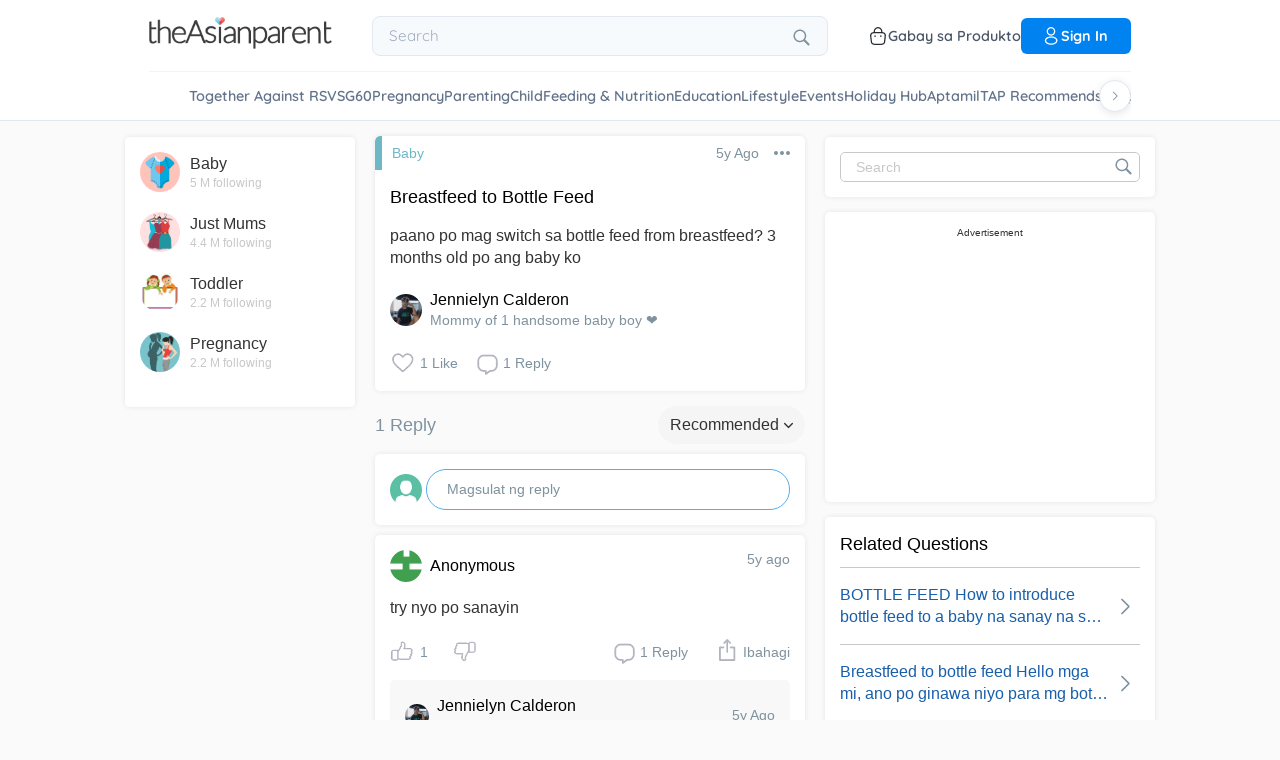

--- FILE ---
content_type: text/html; charset=utf-8
request_url: https://www.google.com/recaptcha/api2/aframe
body_size: 268
content:
<!DOCTYPE HTML><html><head><meta http-equiv="content-type" content="text/html; charset=UTF-8"></head><body><script nonce="CHriVBPKAliWIpivYT7Z9w">/** Anti-fraud and anti-abuse applications only. See google.com/recaptcha */ try{var clients={'sodar':'https://pagead2.googlesyndication.com/pagead/sodar?'};window.addEventListener("message",function(a){try{if(a.source===window.parent){var b=JSON.parse(a.data);var c=clients[b['id']];if(c){var d=document.createElement('img');d.src=c+b['params']+'&rc='+(localStorage.getItem("rc::a")?sessionStorage.getItem("rc::b"):"");window.document.body.appendChild(d);sessionStorage.setItem("rc::e",parseInt(sessionStorage.getItem("rc::e")||0)+1);localStorage.setItem("rc::h",'1769943836574');}}}catch(b){}});window.parent.postMessage("_grecaptcha_ready", "*");}catch(b){}</script></body></html>

--- FILE ---
content_type: text/css; charset=UTF-8
request_url: https://community.theasianparent.com/static/css/main.e21702a7.chunk.css
body_size: 64317
content:
.family-planning-calculator{background:#fff;font-family:Open Sans,sans-serif;color:#333;font-size:14px;font-weight:300;line-height:1.5;text-align:center;padding:10px}.family-planning-calculator .navigation-group{margin:15px 0}.family-planning-calculator .navigation-group button{padding:10px 50px;border:none;border-radius:5px;color:#fff;font-size:18px;cursor:pointer}.family-planning-calculator .navigation-group button.next{background:#f8b506;margin:0 0 0 5px}.family-planning-calculator .navigation-group button.prev{background:#656565;margin:0 5px 0 0}.family-planning-calculator .header h2{margin:40px 0 10px;color:#48c6f5;font-size:18px}.family-planning-calculator .header h3{display:inline-block;margin:0 0 10px;padding:15px 30px;border-bottom:1px solid #333;font-size:14px}.family-planning-calculator .header p{margin:0 0 15px;color:red;font-weight:500;font-size:16px}.family-planning-calculator .body{margin:15px 0}.family-planning-calculator .body>h3{margin-bottom:0}.family-planning-calculator .body>img{height:150px;margin:20px 0 15px}.family-planning-calculator .body .form-group label{display:block;margin-top:15px;margin-bottom:10px;color:#606060}.family-planning-calculator .body .form-group input[type=number],.family-planning-calculator .body .form-group input[type=text]{padding:15px 15px 15px 30px;width:200px;margin-bottom:15px;border:1px solid #606060;border-radius:10px}.family-planning-calculator .step1 .gender-select>*{display:inline-block;vertical-align:top;box-shadow:0 5px 10px 0 #ccc;margin:15px 5px;padding:10px;width:140px;border-radius:10px;text-align:center;cursor:pointer}@media only screen and (min-width:668px){.family-planning-calculator .step1 .gender-select>*{margin:15px 10px;width:150px}}.family-planning-calculator .step1 .gender-select>* label{display:block;color:#606060;font-weight:500;font-size:20px}.family-planning-calculator .step1 .gender-select>* img{height:114px}.family-planning-calculator .step1 .gender-select .deactive{box-shadow:none}.family-planning-calculator .step2 .body>div{margin:15px auto}.family-planning-calculator .step2 .map-warp{max-width:500px;margin:auto}.family-planning-calculator .step2 .map-warp select{background:#fff;border:1px solid #ccc;border-radius:5px;width:150px;height:35px;padding:0 10px;text-transform:capitalize}@media only screen and (min-width:668px){.family-planning-calculator .step2 .map-warp>div>img{width:450px}}.family-planning-calculator .step3 .body .form-group input[type=number]{text-align:center;padding-left:15px}.family-planning-calculator .step4 .body img,.family-planning-calculator .step5 .body img{height:100px}.family-planning-calculator .step6 .body p{margin:15px 0}.family-planning-calculator .step6 .body>a{display:inline-block;width:250px;max-width:100%;border-radius:5px;padding:10px;margin-bottom:15px}.family-planning-calculator .step6 .body .facebook{color:#fff;background:#385899}.family-planning-calculator .step6 .body .gmail{color:#fff;background:#dd4d3e}.family-planning-calculator .step7 .body{margin:15px}@media only screen and (min-width:668px){.family-planning-calculator .step7 .body{display:flex}}.family-planning-calculator .step7 .body>*{margin:15px 0}.family-planning-calculator .step7 .body .result{text-align:left;margin-left:15px}.family-planning-calculator .step7 .body .result>div{margin-bottom:15px}.family-planning-calculator .step7 .body .share{text-align:center}.family-planning-calculator .step7 .body .share>a{display:inline-block;width:250px;max-width:100%;border-radius:5px;padding:10px;margin-bottom:15px}.family-planning-calculator .step7 .body .share .facebook{color:#fff;background:#385899}.family-planning-calculator .step7 .body .share .gmail{color:#fff;background:#dd4d3e}

/*! normalize.css v8.0.0 | MIT License | github.com/necolas/normalize.css */html{line-height:1.15;-webkit-text-size-adjust:100%}body{margin:0}h1{font-size:2em;margin:.67em 0}hr{box-sizing:initial;height:0;overflow:visible}pre{font-family:monospace,monospace;font-size:1em}a{background-color:transparent}abbr[title]{border-bottom:none;text-decoration:underline;-webkit-text-decoration:underline dotted;text-decoration:underline dotted}b,strong{font-weight:bolder}code,kbd,samp{font-family:monospace,monospace;font-size:1em}small{font-size:80%}sub,sup{font-size:75%;line-height:0;position:relative;vertical-align:initial}sub{bottom:-.25em}sup{top:-.5em}img{border-style:none}button,input,optgroup,select,textarea{font-family:inherit;font-size:100%;line-height:1.15;margin:0}button,input{overflow:visible}button,select{text-transform:none}[type=button],[type=reset],[type=submit],button{-webkit-appearance:button}[type=button]::-moz-focus-inner,[type=reset]::-moz-focus-inner,[type=submit]::-moz-focus-inner,button::-moz-focus-inner{border-style:none;padding:0}[type=button]:-moz-focusring,[type=reset]:-moz-focusring,[type=submit]:-moz-focusring,button:-moz-focusring{outline:1px dotted ButtonText}fieldset{padding:.35em .75em .625em}legend{box-sizing:border-box;color:inherit;display:table;max-width:100%;padding:0;white-space:normal}progress{vertical-align:initial}textarea{overflow:auto}[type=checkbox],[type=radio]{box-sizing:border-box;padding:0}[type=number]::-webkit-inner-spin-button,[type=number]::-webkit-outer-spin-button{height:auto}[type=search]{-webkit-appearance:textfield;outline-offset:-2px}[type=search]::-webkit-search-decoration{-webkit-appearance:none}::-webkit-file-upload-button{-webkit-appearance:button;font:inherit}details{display:block}summary{display:list-item}[hidden],template{display:none}body{background:#fafafa;font-family:Open Sans,sans-serif;color:#333;font-size:16px;font-weight:300;line-height:1.4;overscroll-behavior:none;padding-top:80px}@media only screen and (min-width:768px){body{padding-top:100px}}body.login-page{padding-top:0}*{box-sizing:border-box;max-width:100%;word-wrap:break-word}figure{margin:0}a,button,input,section{outline:none}.author-link .author-name,.author-link .author-name>p,.author-link .author-wrap,.author-link .profile-img-wrap,.baby-view .next-prev-section.type-link,.card-template .card-template-top,.flex,.navigation-header-wrapper ul,.notification-container .notification-list .notification-body ul li>a,.onboarding-form .form-body .choice-section,.onboarding-form .form-body .choice-section>div,.post-section .post-section-header,.pregnancy-view .next-prev-section.type-link,.question-elem-containers .post-reply,.question-elem-containers .post-reply>div:first-child,.ReactModalPortal .generic-input-modal-overlay.ReactModal__Overlay--after-open .generic-input-modal .bottom-section .gim-bottom,.ReactModalPortal .generic-input-modal-overlay.ReactModal__Overlay--after-open .generic-input-modal .gim-head,.ReactModalPortal .reply-generic-input-modal-overlay.ReactModal__Overlay--after-open .reply-generic-input-modal .gim-bottom,.ReactModalPortal .reply-generic-input-modal-overlay.ReactModal__Overlay--after-open .reply-generic-input-modal .gim-head,.reply-card-component .reply-card-top,.reply-card-component .reply-card-top>.rct,.reply-card-component .reply-card-top>.rct-right,.response-bar,.topic-description-component,.topic-link,.topic-list,header .left-slide-panel .sidebar-menu-wrap>ul .mobile-login-button-text,header .left-slide-panel .sidebar-menu-wrap>ul li,header .left-slide-panel .user-details{display:flex;flex-flow:row}.baby-view .next-prev-section.type-link>*,.card-template .card-template-top>*,.flex-full-width>*,.post-section .post-section-header>*,.pregnancy-view .next-prev-section.type-link>*,.question-elem-containers .post-reply>*,.ReactModalPortal .generic-input-modal-overlay.ReactModal__Overlay--after-open .generic-input-modal .bottom-section .gim-bottom>*,.ReactModalPortal .generic-input-modal-overlay.ReactModal__Overlay--after-open .generic-input-modal .gim-head>*,.ReactModalPortal .reply-generic-input-modal-overlay.ReactModal__Overlay--after-open .reply-generic-input-modal .gim-bottom>*,.ReactModalPortal .reply-generic-input-modal-overlay.ReactModal__Overlay--after-open .reply-generic-input-modal .gim-head>*,.reply-card-component .reply-card-top>*,.response-bar>*{flex:1 1 auto}.baby-view .next-prev-section.type-link>.left,.card-template .card-template-top>.left,.flex-full-width>.left,.post-section .post-section-header>.left,.pregnancy-view .next-prev-section.type-link>.left,.question-elem-containers .post-reply>.left,.ReactModalPortal .generic-input-modal-overlay.ReactModal__Overlay--after-open .generic-input-modal .bottom-section .gim-bottom>.left,.ReactModalPortal .generic-input-modal-overlay.ReactModal__Overlay--after-open .generic-input-modal .gim-head>.left,.ReactModalPortal .reply-generic-input-modal-overlay.ReactModal__Overlay--after-open .reply-generic-input-modal .gim-bottom>.left,.ReactModalPortal .reply-generic-input-modal-overlay.ReactModal__Overlay--after-open .reply-generic-input-modal .gim-head>.left,.reply-card-component .reply-card-top>.left,.response-bar>.left{display:flex;align-items:center}.baby-view .next-prev-section.type-link>.left>*,.card-template .card-template-top>.left>*,.flex-full-width>.left>*,.post-section .post-section-header>.left>*,.pregnancy-view .next-prev-section.type-link>.left>*,.question-elem-containers .post-reply>.left>*,.ReactModalPortal .generic-input-modal-overlay.ReactModal__Overlay--after-open .generic-input-modal .bottom-section .gim-bottom>.left>*,.ReactModalPortal .generic-input-modal-overlay.ReactModal__Overlay--after-open .generic-input-modal .gim-head>.left>*,.ReactModalPortal .reply-generic-input-modal-overlay.ReactModal__Overlay--after-open .reply-generic-input-modal .gim-bottom>.left>*,.ReactModalPortal .reply-generic-input-modal-overlay.ReactModal__Overlay--after-open .reply-generic-input-modal .gim-head>.left>*,.reply-card-component .reply-card-top>.left>*,.response-bar>.left>*{margin:0 15px 0 0;text-transform:capitalize}@media only screen and (max-width:767px){.baby-view .next-prev-section.type-link>.left>*,.card-template .card-template-top>.left>*,.flex-full-width>.left>*,.post-section .post-section-header>.left>*,.pregnancy-view .next-prev-section.type-link>.left>*,.question-elem-containers .post-reply>.left>*,.ReactModalPortal .generic-input-modal-overlay.ReactModal__Overlay--after-open .generic-input-modal .bottom-section .gim-bottom>.left>*,.ReactModalPortal .generic-input-modal-overlay.ReactModal__Overlay--after-open .generic-input-modal .gim-head>.left>*,.ReactModalPortal .reply-generic-input-modal-overlay.ReactModal__Overlay--after-open .reply-generic-input-modal .gim-bottom>.left>*,.ReactModalPortal .reply-generic-input-modal-overlay.ReactModal__Overlay--after-open .reply-generic-input-modal .gim-head>.left>*,.reply-card-component .reply-card-top>.left>*,.response-bar>.left>*{margin-right:15px}}.baby-view .next-prev-section.type-link>.left>:last-child,.card-template .card-template-top>.left>:last-child,.flex-full-width>.left>:last-child,.post-section .post-section-header>.left>:last-child,.pregnancy-view .next-prev-section.type-link>.left>:last-child,.question-elem-containers .post-reply>.left>:last-child,.ReactModalPortal .generic-input-modal-overlay.ReactModal__Overlay--after-open .generic-input-modal .bottom-section .gim-bottom>.left>:last-child,.ReactModalPortal .generic-input-modal-overlay.ReactModal__Overlay--after-open .generic-input-modal .gim-head>.left>:last-child,.ReactModalPortal .reply-generic-input-modal-overlay.ReactModal__Overlay--after-open .reply-generic-input-modal .gim-bottom>.left>:last-child,.ReactModalPortal .reply-generic-input-modal-overlay.ReactModal__Overlay--after-open .reply-generic-input-modal .gim-head>.left>:last-child,.reply-card-component .reply-card-top>.left>:last-child,.response-bar>.left>:last-child{margin:0}.baby-view .next-prev-section.type-link>.right,.card-template .card-template-top>.right,.flex-full-width>.right,.post-section .post-section-header>.right,.pregnancy-view .next-prev-section.type-link>.right,.question-elem-containers .post-reply>.right,.ReactModalPortal .generic-input-modal-overlay.ReactModal__Overlay--after-open .generic-input-modal .bottom-section .gim-bottom>.right,.ReactModalPortal .generic-input-modal-overlay.ReactModal__Overlay--after-open .generic-input-modal .gim-head>.right,.ReactModalPortal .reply-generic-input-modal-overlay.ReactModal__Overlay--after-open .reply-generic-input-modal .gim-bottom>.right,.ReactModalPortal .reply-generic-input-modal-overlay.ReactModal__Overlay--after-open .reply-generic-input-modal .gim-head>.right,.reply-card-component .reply-card-top>.right,.response-bar>.right{display:flex;align-items:center;flex-direction:row;justify-content:flex-end}.baby-view .next-prev-section.type-link>.right>*,.card-template .card-template-top>.right>*,.flex-full-width>.right>*,.post-section .post-section-header>.right>*,.pregnancy-view .next-prev-section.type-link>.right>*,.question-elem-containers .post-reply>.right>*,.ReactModalPortal .generic-input-modal-overlay.ReactModal__Overlay--after-open .generic-input-modal .bottom-section .gim-bottom>.right>*,.ReactModalPortal .generic-input-modal-overlay.ReactModal__Overlay--after-open .generic-input-modal .gim-head>.right>*,.ReactModalPortal .reply-generic-input-modal-overlay.ReactModal__Overlay--after-open .reply-generic-input-modal .gim-bottom>.right>*,.ReactModalPortal .reply-generic-input-modal-overlay.ReactModal__Overlay--after-open .reply-generic-input-modal .gim-head>.right>*,.reply-card-component .reply-card-top>.right>*,.response-bar>.right>*{margin:0 0 0 15px;text-transform:capitalize}@media only screen and (max-width:767px){.baby-view .next-prev-section.type-link>.right>*,.card-template .card-template-top>.right>*,.flex-full-width>.right>*,.post-section .post-section-header>.right>*,.pregnancy-view .next-prev-section.type-link>.right>*,.question-elem-containers .post-reply>.right>*,.ReactModalPortal .generic-input-modal-overlay.ReactModal__Overlay--after-open .generic-input-modal .bottom-section .gim-bottom>.right>*,.ReactModalPortal .generic-input-modal-overlay.ReactModal__Overlay--after-open .generic-input-modal .gim-head>.right>*,.ReactModalPortal .reply-generic-input-modal-overlay.ReactModal__Overlay--after-open .reply-generic-input-modal .gim-bottom>.right>*,.ReactModalPortal .reply-generic-input-modal-overlay.ReactModal__Overlay--after-open .reply-generic-input-modal .gim-head>.right>*,.reply-card-component .reply-card-top>.right>*,.response-bar>.right>*{margin-left:10px}}.baby-view .next-prev-section.type-link>.right>:first-child,.card-template .card-template-top>.right>:first-child,.flex-full-width>.right>:first-child,.post-section .post-section-header>.right>:first-child,.pregnancy-view .next-prev-section.type-link>.right>:first-child,.question-elem-containers .post-reply>.right>:first-child,.ReactModalPortal .generic-input-modal-overlay.ReactModal__Overlay--after-open .generic-input-modal .bottom-section .gim-bottom>.right>:first-child,.ReactModalPortal .generic-input-modal-overlay.ReactModal__Overlay--after-open .generic-input-modal .gim-head>.right>:first-child,.ReactModalPortal .reply-generic-input-modal-overlay.ReactModal__Overlay--after-open .reply-generic-input-modal .gim-bottom>.right>:first-child,.ReactModalPortal .reply-generic-input-modal-overlay.ReactModal__Overlay--after-open .reply-generic-input-modal .gim-head>.right>:first-child,.reply-card-component .reply-card-top>.right>:first-child,.response-bar>.right>:first-child{margin:0}.author-link .author-name,.author-link .author-name>p,.author-link .author-wrap,.author-link .profile-img-wrap,.flex-center,.navigation-header-wrapper ul,.onboarding-form .form-body .choice-section,.onboarding-form .form-body .choice-section>div,.post-section .post-section-header,.question-elem-containers .post-reply,.question-elem-containers .post-reply>div:first-child,.ReactModalPortal .generic-input-modal-overlay.ReactModal__Overlay--after-open .generic-input-modal .bottom-section .gim-bottom,.ReactModalPortal .generic-input-modal-overlay.ReactModal__Overlay--after-open .generic-input-modal .gim-head,.ReactModalPortal .reply-generic-input-modal-overlay.ReactModal__Overlay--after-open .reply-generic-input-modal .gim-bottom,.ReactModalPortal .reply-generic-input-modal-overlay.ReactModal__Overlay--after-open .reply-generic-input-modal .gim-head,.topic-link,header .left-slide-panel .sidebar-menu-wrap>ul .mobile-login-button-text,header .left-slide-panel .sidebar-menu-wrap>ul li,header .left-slide-panel .user-details{align-items:center}.flex-center-right,.reply-card-component .reply-card-top>.rct,.reply-card-component .reply-card-top>.rct-right{align-items:center;flex-direction:row;justify-content:flex-end}.pull-left{float:left!important}.pull-right{float:right!important}.clear-fix{clear:both}.hide{display:none!important}.full-width{width:100%}.align-center{text-align:center}@media only screen and (max-width:1023px){.only-desktop{display:none!important}}@media only screen and (min-width:768px){.only-mobile{display:none!important}}@media only screen and (max-width:767px){.not-mobile{display:none!important}}@media only screen and (min-width:1024px){.not-desktop{display:none!important}}a{text-decoration:none;color:#0082f1;outline:none;cursor:pointer}a.pointer-click{color:inherit}p{margin:0}hr{margin-top:3rem;margin-bottom:3.5rem;border-width:0;border-top:1px solid #e1e1e1}h1,h2,h3,h4,h5,h6{font-weight:500}ol,ul{padding:0;margin:0}ul{list-style:none}input[type=email],input[type=number],input[type=password],input[type=text],textarea{padding:5px 15px;height:30px;border-radius:5px;border:1px solid #c8c8c8;color:#000;outline:none;font-size:14px}input[type=email]::placeholder,input[type=number]::placeholder,input[type=password]::placeholder,input[type=text]::placeholder,textarea::placeholder{color:#c8c8c8}textarea{height:auto}.relative{position:relative}.ReactModal__Body--open{overflow:hidden}.ReactModalPortal .ReactModal__Overlay--after-open{position:fixed;top:0;left:0;right:0;bottom:0;background-color:rgba(0,0,0,.75);z-index:999;animation:modal-wrapper-animate .1s linear forwards}@media only screen and (max-width:767px){.ReactModalPortal .ReactModal__Overlay--after-open{background-color:#fff}}.ReactModalPortal .ReactModal__Overlay--after-open.bg-white{background-color:#fff}.ReactModalPortal .ReactModal__Overlay--after-open>.ReactModal__Content{width:500px;padding:0!important;transform:translate(-50%,-50%);animation:modal-animate .3s linear forwards}@media only screen and (max-width:767px){.ReactModalPortal .ReactModal__Overlay--after-open>.ReactModal__Content{width:100vw;height:100%;border:none!important;border-radius:0!important;transform:unset!important;top:0!important;left:0!important;animation:mobile-modal-animate .3s linear forwards}}.ReactModalPortal .ReactModal__Overlay--after-open.open-in-app-popup-modal-overlay,.ReactModalPortal .ReactModal__Overlay--after-open.share-modal-overlay{background-color:rgba(0,0,0,.4)}@media only screen and (max-width:767px){.ReactModalPortal .ReactModal__Overlay--after-open.open-in-app-popup-modal-overlay>.ReactModal__Content,.ReactModalPortal .ReactModal__Overlay--after-open.share-modal-overlay>.ReactModal__Content{height:auto;top:auto!important;bottom:0!important}}.ReactModalPortal .ReactModal__Overlay--after-open.tap-new-user-overlay{background-color:rgba(0,0,0,.75)}.ReactModalPortal .ReactModal__Overlay--after-open.tap-new-user-overlay>.ReactModal__Content{border:none!important}@media only screen and (max-width:767px){.ReactModalPortal .ReactModal__Overlay--after-open.tap-new-user-overlay>.ReactModal__Content{width:80vw;height:60vh;top:0!important;left:0!important;right:0!important;bottom:0!important;margin:auto!important}}.ReactModalPortal .close-modal{display:inline-block;position:absolute;right:10px;top:10px;cursor:pointer}@media only screen and (max-width:767px){.ReactModalPortal .close-modal{position:relative;right:auto;top:auto;margin-bottom:10px;text-align:left}}.gutter{padding:15px}.v-gutter{padding-top:15px;padding-bottom:15px}.h-gutter{padding-left:15px;padding-right:15px}.baby-view .baby-description p,.text-desc{overflow:auto}.baby-view .baby-description p .question-card-link,.text-desc .question-card-link{text-decoration:none;outline:none;color:inherit}.baby-view .baby-description p>div,.baby-view .baby-description p>h1,.baby-view .baby-description p>h2,.text-desc>div,.text-desc>h1,.text-desc>h2{display:inline;-webkit-hyphens:auto;hyphens:auto;cursor:pointer;white-space:pre-wrap}.baby-view .baby-description p>div *,.baby-view .baby-description p>h1 *,.baby-view .baby-description p>h2 *,.text-desc>div *,.text-desc>h1 *,.text-desc>h2 *{-webkit-hyphens:auto;hyphens:auto}.unanswered{font-size:1.5em;margin:.83em 0;font-weight:500}.article-section-wrapper{display:flex}.article-section-wrapper a img{overflow:hidden;display:inline-block;margin:1em 0;object-fit:cover;max-width:70px;min-height:70px;border-radius:5px}.article-section-wrapper>div:nth-child(2){margin:auto 0 auto 10px}.pointer-click{cursor:pointer!important}.pointer-click a{text-decoration:none;outline:none;color:inherit}.pointer-click .related-article-title{color:#606060;font-size:14px;font-weight:500;margin:1em 0;overflow:hidden;display:-webkit-box;-webkit-line-clamp:3;-webkit-box-orient:vertical}.pointer-click.active{color:#0082f1!important;stroke:#0082f1!important}.pointer-click.active>span{color:#0082f1}.pointer-click.active>svg g,.pointer-click.active>svg path{fill:#0082f1;stroke:#0082f1}@media only screen and (min-width:1024px){.pointer-click:hover{color:#0082f1!important;stroke:#0082f1!important}.pointer-click:hover>span{color:#0082f1}.pointer-click:hover>svg g,.pointer-click:hover>svg path{fill:#0082f1;stroke:#0082f1}}.suggestions-topic{display:inline-block;vertical-align:top;margin-right:15px;margin-bottom:15px;border:1px solid #ccc;border-radius:50px;padding:8px 12px;cursor:pointer;width:210px}@media only screen and (max-width:767px){.suggestions-topic{width:100%;margin-right:0}}.suggestions-topic>*{display:inline-block;vertical-align:middle}.suggestions-topic>:nth-child(2){width:77%}.suggestions-topic h3{margin:0;color:#000;font-size:16px;line-height:18px}.suggestions-topic p{margin:0;color:#7f929e;font-size:14px}.suggestions-topic.active{border-color:#0082f1}@media only screen and (min-width:1024px){.suggestions-topic:hover{border-color:#0082f1}}.suggestions-topic.active{border:2px solid #0082f1;padding:7px 12px}.suggestions-topic.active h3{color:#000}.more-reply-link{text-align:center;position:relative}.more-reply-link>.btn{margin:0 0 15px;width:100%;border-radius:5px;padding:5px}.more-reply-link a{padding:15px 0 0;font-weight:500;display:inline-block}.more-reply-link a>*{display:inline-block;vertical-align:middle}.more-reply-link a>.icon{width:24px;height:24px}.more-reply-link.in-feed{padding:5px 0 15px}.followers-feed-container{padding:15px;height:400px;overflow:auto}.more-image-wrap{position:absolute;bottom:10px;right:10px;display:inline-block;width:42px;height:42px;border-radius:50%;background:rgba(0,0,0,.5);padding:5px 0 0;text-align:center;cursor:pointer}@media only screen and (max-width:767px){.more-image-wrap{width:30px;height:30px;padding:6px 0 0}}@media only screen and (max-width:767px){.more-image-wrap>.icon{width:18px;height:18px}}.slick-slider .slick-track{max-width:none}.feedback-form-container input[type=text]{font-size:14px;max-width:350px;width:100%;height:40px}.feedback-form-container textarea{font-size:14px;max-width:350px;width:100%}.related-article-posts>.header-wrap div,.related-article-posts>.header-wrap h2{margin:0 0 10px;color:#000;font-size:18px;font-weight:500}.related-article-posts>.header-wrap{border-bottom:1px solid #c8c8c8}.related-article-posts h3{color:#333;font-size:16px;font-weight:500;display:-webkit-box;-webkit-line-clamp:3;overflow:hidden;-webkit-box-orient:vertical}.related-article-posts a{text-decoration:none;outline:none;color:inherit}.related-article-posts .related-post-title{color:#195faa;font-size:16px;font-weight:500;margin:1em 0}.related-article-posts p{margin-bottom:15px;color:grey;font-size:14px;font-weight:300;display:-webkit-box;-webkit-line-clamp:2;overflow:hidden;-webkit-box-orient:vertical}.related-article-posts .related-post-username{color:#333;font-size:16px;margin:1.33em 0}.related-article-posts li{border-bottom:1px solid #c8c8c8}.related-article-posts li:last-child{border-bottom:none}.related-article-posts .related-article-wrapper{display:flex}.related-article-posts .related-article-wrapper a{color:#000;display:-webkit-box;-webkit-line-clamp:3;overflow:hidden;-webkit-box-orient:vertical}.related-article-posts .related-article-wrapper a img{max-width:80px;min-height:80px;border-radius:5px;overflow:hidden;display:inline-block;margin:1em 0;object-fit:cover}.related-article-posts .related-article-wrapper>div:nth-child(2){margin:auto 0 auto 10px}.ad-core-slot{margin-top:2px}.ad-core-slot>div{position:relative;z-index:1}.h-zero{height:0}.spin-loader{width:18px;height:18px;display:inline-block;animation:spin 1s linear infinite;border-radius:100%;border:2px solid hsla(0,0%,100%,.3);border-top-color:#fff;margin-left:10px;position:absolute;right:20px;top:8px}@keyframes spin{to{transform:rotate(1turn)}}@keyframes modal-animate{0%{transform:translate(-50%,-50%) scale(.2)}25%{transform:translate(-50%,-50%) scale(.4)}50%{transform:translate(-50%,-50%) scale(.6)}75%{transform:translate(-50%,-50%) scale(.8)}to{transform:translate(-50%,-50%) scale(1)}}@keyframes mobile-modal-animate{0%{transform:scale(.2)}25%{transform:scale(.4)}50%{transform:scale(.6)}75%{transform:scale(.8)}to{transform:scale(1)}}@keyframes modal-wrapper-animate{to{visibility:visible}}.bulletin-regular-gray-sm{color:#7f929e;font-weight:400;display:inline-block;font-size:18px}@media only screen and (max-width:767px){.bulletin-regular-gray-sm{writing-mode:vertical-rl;width:20px}}.like-regular-red-sm,.liked-regular-red-sm{width:18px;height:18px}.images-regular-white-md,.lock-regular-white-md,.notification-border-regular-gray-md,.notification-regular-gray-md,.play-regular-white-md{width:32px;height:32px}.btn{display:inline-block;padding:5px 15px;border:none;border-radius:4px;height:36px;color:#fff;font-weight:500;text-transform:capitalize;overflow:hidden;min-width:110px;cursor:pointer}@media only screen and (max-width:991px){.btn{min-width:80px}}.btn.btn-primary{background:linear-gradient(270deg,#0182f1,#0182f1)}.btn.btn-border{border:1px solid #000;color:#000}.btn.btn-round{background:linear-gradient(270deg,#0182f1,#0182f1);width:50px;height:50px;border-radius:50%;min-width:-webkit-fit-content;min-width:-moz-fit-content;min-width:fit-content;padding:0}.btn[disabled]{background:silver;color:#fff}.btn-minus,.btn-plus{position:relative;width:30px;height:30px;background:#fff;border-radius:50%;border:none;cursor:pointer;outline:none}@media screen and (-webkit-min-device-pixel-ratio:0){.btn-minus,.btn-plus{padding:1px 6px!important}}.btn-plus{background-color:#0082f1}.btn-plus:after,.btn-plus:before{content:"";position:absolute;background-color:#fff;transition:transform .25s ease-out}.btn-plus:before{top:8px;left:50%;width:4px;height:14px;margin-left:-2px}.btn-plus:after{top:50%;left:8px;width:14px;height:4px;margin-top:-2px}.btn-plus.active:after,.btn-plus.active:before{transform:rotate(180deg)}@media only screen and (min-width:1024px){.btn-plus:hover:after,.btn-plus:hover:before{transform:rotate(180deg)}}.btn-minus{border:2px solid #000}.btn-minus:after,.btn-minus:before{content:"";position:absolute;background-color:#000;transition:transform .25s ease-out;top:50%;left:6px;width:14px;height:4px;margin-top:-2px}.btn-minus.active{border-color:#0082f1}.btn-minus.active:before{transform:rotate(90deg)}.btn-minus.active:after{transform:rotate(180deg)}.btn-minus.active:after,.btn-minus.active:before{background-color:#0082f1}@media only screen and (min-width:1024px){.btn-minus:hover{border-color:#0082f1}.btn-minus:hover:before{transform:rotate(90deg)}.btn-minus:hover:after{transform:rotate(180deg)}.btn-minus:hover:after,.btn-minus:hover:before{background-color:#0082f1}}.check-selection{min-height:36px;text-align:center}.check-selection.active label{border:2px solid #0082f1;font-weight:600}@media only screen and (min-width:768px){.check-selection:not(.active):hover label{border:1px solid #0082f1}}.check-selection label{display:inline-block;padding:5px 15px;border-radius:50px;height:inherit;border:1px solid #000;font-weight:500;text-transform:capitalize;overflow:hidden;min-width:110px;cursor:pointer;color:#000}.check-selection label>*{display:inline-block;vertical-align:middle;margin-right:5px}.check-selection input{display:none}.btn-check-label{display:inline-block;font-weight:500;color:#000}.btn-check-label>*{display:inline-block;vertical-align:middle;margin-right:5px;font-size:12px}@media only screen and (max-width:767px){.btn-check-label>*{font-weight:300;font-size:14px}}.btn-check-label>input{margin-top:1px;cursor:pointer}.compose-wrap .btn-round>.plus-regular-white-md{margin-top:2px}.question-elem-containers.detail-design>.main-elem-section,.question-elem-containers.in-feed-design,.reply-card-component,.shadow-card{background:#fff;margin-bottom:15px;box-shadow:0 0 5px 0 #e6e6e6;border-radius:5px;padding:15px;overflow:hidden}.no-pad.question-elem-containers.in-feed-design,.no-pad.reply-card-component,.question-elem-containers.detail-design>.no-pad.main-elem-section,.shadow-card.no-pad{padding:0}.question-elem-containers.detail-design>.main-elem-section .privacy_policy_table,.question-elem-containers.in-feed-design .privacy_policy_table,.reply-card-component .privacy_policy_table,.shadow-card .privacy_policy_table{border:1px solid #000;border-collapse:collapse;table-layout:fixed;width:100%}.question-elem-containers.detail-design>.main-elem-section .privacy_policy_table tr td,.question-elem-containers.in-feed-design .privacy_policy_table tr td,.reply-card-component .privacy_policy_table tr td,.shadow-card .privacy_policy_table tr td{border:1px solid #000;border-collapse:collapse;padding-left:5px;vertical-align:top}.question-elem-containers.detail-design>.main-elem-section .privacy-policy-sections,.question-elem-containers.in-feed-design .privacy-policy-sections,.reply-card-component .privacy-policy-sections,.shadow-card .privacy-policy-sections{margin-left:15px}.privacy-policy.question-elem-containers.in-feed-design ol,.privacy-policy.reply-card-component ol,.question-elem-containers.detail-design>.privacy-policy.main-elem-section ol,.shadow-card.privacy-policy ol{padding-left:15px}.normal-card{background:#fff;margin-bottom:15px;border:1px solid #c8c8c8;border-radius:5px;padding:15px}.normal-card.no-pad{padding:0}.post-section{position:relative;padding:15px}.post-section .post-section-body>*,.post-section .post-section-header{margin-bottom:15px}.post-section .post-section-body>:last-child{margin-bottom:0}.tooltip-card{position:absolute;z-index:2}.tooltip-card>*{top:5px;right:-35px;z-index:1;padding:15px;box-shadow:0 0 6px #b2b2b2;border-radius:5px;text-align:left;max-width:unset}.tooltip-card>*,.tooltip-card>:after{background-color:#fff;position:absolute}.tooltip-card>:after{content:" ";display:block;box-shadow:-2px 2px 2px 0 #e6e6e6;top:-4px;right:14px;transform:rotate(133deg) skew(0deg);-moz-transform:rotate(133deg) skew(0deg);-ms-transform:rotate(133deg) skew(0deg);-o-transform:rotate(133deg) skew(0deg);-webkit-transform:rotate(133deg) skew(0deg);height:10px;width:10px}.tooltip-card a{color:#333}.article-card .link-share-card,.article-link-preview,.article-link-preview-horizontal,.video-card .link-share-card{border-radius:5px;border:1px solid #c8c8c8}.article-card .link-share-card .bg-img,.article-link-preview-horizontal .bg-img,.article-link-preview .bg-img,.video-card .link-share-card .bg-img{height:300px;background-size:cover;background-position:50%;border-top-left-radius:5px;border-top-right-radius:5px}@media only screen and (max-width:767px){.article-card .link-share-card .bg-img,.article-link-preview-horizontal .bg-img,.article-link-preview .bg-img,.video-card .link-share-card .bg-img{height:130px}}.article-card .link-share-card h2,.article-link-preview-horizontal h2,.article-link-preview h2,.video-card .link-share-card h2{margin:15px 15px 5px;color:#000;font-size:18px;line-height:22px;text-transform:capitalize}.article-card .link-share-card .article-desc,.article-card .link-share-card .video-desc,.article-card .link-share-card p,.article-link-preview-horizontal .article-desc,.article-link-preview-horizontal .video-desc,.article-link-preview-horizontal p,.article-link-preview .article-desc,.article-link-preview .video-desc,.article-link-preview p,.video-card .link-share-card .article-desc,.video-card .link-share-card .video-desc,.video-card .link-share-card p{color:#333;font-size:14px}@media only screen and (max-width:767px){.article-card .link-share-card .article-desc,.article-card .link-share-card .video-desc,.article-card .link-share-card p,.article-link-preview-horizontal .article-desc,.article-link-preview-horizontal .video-desc,.article-link-preview-horizontal p,.article-link-preview .article-desc,.article-link-preview .video-desc,.article-link-preview p,.video-card .link-share-card .article-desc,.video-card .link-share-card .video-desc,.video-card .link-share-card p{display:-webkit-box;-webkit-line-clamp:4;-webkit-box-orient:vertical;overflow:hidden;text-overflow:ellipsis;max-width:100%}}.article-link-preview-horizontal{display:grid;grid-template-areas:"bgImg   header " "bgImg     desc "}.article-link-preview-horizontal .bg-img{grid-area:bgImg;width:150px;height:auto;min-height:100px;border-top-right-radius:0;border-bottom-left-radius:5px}.article-link-preview-horizontal h2{grid-area:header}.article-link-preview-horizontal p{grid-area:desc}.header-v2{background-color:#fff;border-bottom:1px solid #e2e8f0;font-family:"Quicksand",sans-serif;position:-webkit-sticky;position:sticky;top:0;z-index:99999!important}.header-v2 .header-container{max-width:1030px;margin:0 auto;padding:0 16px}@media only screen and (min-width:768px){.header-v2 .header-container{padding:0 24px}}.header-v2 .search-bar-container{width:100%}.header-v2 .search-bar-container form{position:relative;width:100%;display:flex;align-items:center}.header-v2 .search-bar-container .search-box{width:100%;height:40px;border:1px solid #e2e8f0;background-color:#f7fafc;border-radius:8px;padding-left:16px;padding-right:40px;font-size:.95rem;color:#2d3436;outline:none;-webkit-appearance:none}.header-v2 .search-bar-container .search-box::placeholder{color:#a0aec0}.header-v2 .search-bar-container .search-box:focus{border-color:#cbd5e0;background-color:#fff}.header-v2 .search-bar-container .pointer-click{position:absolute;right:12px;top:50%;transform:translateY(-50%);cursor:pointer;display:flex;align-items:center;justify-content:center;height:100%;width:30px}.header-v2 .search-bar-container .pointer-click svg{width:24px;height:24px;fill:#a0aec0;transition:fill .2s}.header-v2 .search-bar-container .pointer-click:hover svg{fill:#4a5568}.header-v2 .top-bar-mobile{display:flex;align-items:center;justify-content:space-between;height:60px}@media only screen and (min-width:768px){.header-v2 .top-bar-mobile{display:none}}.header-v2 .top-bar-mobile .mobile-search-wrapper{width:100%;display:flex;align-items:center;grid-gap:10px;gap:10px;padding:0 5px}.header-v2 .top-bar-mobile .mobile-search-wrapper .search-container{flex:1 1}.header-v2 .top-bar-mobile .mobile-search-wrapper .close-search-btn{background:none;border:none;padding:5px;cursor:pointer;display:flex}.header-v2 .top-bar-mobile .mobile-search-wrapper .close-search-btn svg{width:20px;height:20px;fill:#4a5568}.header-v2 .top-bar-mobile .mobile-icon-btn{background:transparent!important;background-color:transparent!important;border:none;padding:0;cursor:pointer;display:flex;align-items:center;box-shadow:none;-webkit-tap-highlight-color:rgba(0,0,0,0)}.header-v2 .top-bar-mobile .mobile-icon-btn svg{width:22px;height:22px;fill:#4a5568}.header-v2 .top-bar-mobile .mobile-left-section{display:flex;align-items:center;grid-gap:16px;gap:16px}.header-v2 .top-bar-mobile .mobile-left-section .hamburger-btn{background:none;border:none;padding:0;cursor:pointer;display:flex}.header-v2 .top-bar-mobile .mobile-left-section .hamburger-btn svg{width:24px;height:24px;fill:#4a5568}.header-v2 .top-bar-mobile .mobile-left-section .tap-logo-mobile{height:24px;width:auto;display:block}.header-v2 .top-bar-mobile .mobile-right-section{display:flex;align-items:center;grid-gap:20px;gap:20px}.header-v2 .top-bar-mobile .mobile-right-section .mobile-icon-link{text-decoration:none;display:flex;align-items:center}.header-v2 .top-bar-mobile .mobile-right-section .mobile-icon-link svg{width:22px;height:22px;fill:#4a5568}.header-v2 .top-bar-desktop{display:none}@media only screen and (min-width:768px){.header-v2 .top-bar-desktop{display:flex;align-items:center;justify-content:space-between;height:72px;border-bottom:1px solid #f1f5f9}}.header-v2 .top-bar-desktop .logo-section .tap-logo{height:32px;width:auto}.header-v2 .top-bar-desktop .search-section{flex:1 1;margin:0 40px;max-width:500px}.header-v2 .top-bar-desktop .search-section .header-search-bar{width:100%}.header-v2 .top-bar-desktop .actions-section{display:flex;align-items:center;grid-gap:24px;gap:24px}.header-v2 .top-bar-desktop .actions-section .action-link{display:flex;align-items:center;grid-gap:8px;gap:8px;text-decoration:none;color:#4a5568;font-size:.9rem;font-weight:600}.header-v2 .top-bar-desktop .actions-section .action-link svg{width:20px;height:20px}.header-v2 .top-bar-desktop .actions-section .action-link:hover{color:#2d3436}.header-v2 .top-bar-desktop .actions-section .login-wrapper .user-profile-button{padding-top:0}.header-v2 .top-bar-desktop .actions-section .login-wrapper .user-profile-button .signin-btn{display:flex;align-items:center;grid-gap:8px;gap:8px;background-color:#09f;color:#fff;border:none;padding:8px 20px;border-radius:6px;font-weight:700;font-size:.9rem;cursor:pointer;transition:background-color .2s;height:auto;line-height:normal}.header-v2 .top-bar-desktop .actions-section .login-wrapper .user-profile-button .signin-btn .icon{width:18px;height:18px;fill:#fff;margin:0}.header-v2 .top-bar-desktop .actions-section .login-wrapper .user-profile-button .signin-btn:hover{background-color:#007acc}.header-v2 .top-bar-desktop .actions-section .login-wrapper .user-profile-button .user-profile{display:flex;align-items:center;grid-gap:8px;gap:8px;cursor:pointer}.header-v2 .top-bar-desktop .actions-section .login-wrapper .user-profile-button .user-profile .profile-thumb{width:32px;height:32px;border-radius:50%;object-fit:cover}.header-v2 .top-bar-desktop .actions-section .login-wrapper .user-profile-button .user-profile .user-name{font-size:.9rem;font-weight:600;color:#4a5568;max-width:150px;white-space:nowrap;overflow:hidden;text-overflow:ellipsis}.header-v2 .top-bar-desktop .actions-section .login-wrapper .user-profile-button .user-profile .icon{width:12px;height:12px;fill:#4a5568}.header-v2 .top-bar-desktop .actions-section .login-wrapper .user-profile-button .tooltip-card{z-index:100003;border-radius:8px}.header-v2 .top-bar-desktop .actions-section .login-wrapper .user-profile{display:flex;align-items:center;grid-gap:8px;gap:8px;cursor:pointer}.header-v2 .top-bar-desktop .actions-section .login-wrapper .user-profile .user-name{font-size:.9rem;font-weight:600;color:#4a5568;max-width:150px;white-space:nowrap;overflow:hidden;text-overflow:ellipsis}.header-v2 .top-bar-desktop .actions-section .btn-login{display:flex;align-items:center;grid-gap:8px;gap:8px;background-color:#09f;color:#fff;border:none;padding:8px 20px;border-radius:6px;font-weight:700;font-size:.9rem;cursor:pointer;transition:background-color .2s}.header-v2 .top-bar-desktop .actions-section .btn-login .btn-icon{width:18px;height:18px;fill:#fff}.header-v2 .top-bar-desktop .actions-section .btn-login:hover{background-color:#007acc}.header-v2 .bottom-bar-desktop{display:none}@media only screen and (min-width:768px){.header-v2 .bottom-bar-desktop{display:block;height:48px;position:relative}}.header-v2 .bottom-bar-desktop .nav-wrapper{position:relative;height:100%;display:flex;align-items:center;overflow:hidden}.header-v2 .bottom-bar-desktop .nav-arrow{position:absolute;top:50%;transform:translateY(-50%);z-index:10;width:32px;height:32px;border-radius:50%;border:1px solid #e2e8f0;background-color:#fff;box-shadow:0 2px 8px rgba(0,0,0,.1);cursor:pointer;display:flex;align-items:center;justify-content:center;transition:opacity .2s,visibility .2s}.header-v2 .bottom-bar-desktop .nav-arrow i,.header-v2 .bottom-bar-desktop .nav-arrow svg{width:14px;height:14px;fill:#2d3436}.header-v2 .bottom-bar-desktop .nav-arrow.left{left:0}.header-v2 .bottom-bar-desktop .nav-arrow.right{right:0}.header-v2 .bottom-bar-desktop .nav-arrow.hidden{opacity:0;visibility:hidden;pointer-events:none}.header-v2 .bottom-bar-desktop .nav-arrow:hover{background-color:#f7fafc;border-color:#cbd5e0}.header-v2 .bottom-bar-desktop .nav-menu{width:100%;height:100%;overflow-x:auto;scrollbar-width:none}.header-v2 .bottom-bar-desktop .nav-menu::-webkit-scrollbar{display:none}.header-v2 .bottom-bar-desktop .nav-menu .menu-list{display:flex;align-items:center;list-style:none;padding:0 40px;margin:0;height:100%;grid-gap:24px;gap:24px;width:-webkit-max-content;width:max-content}.header-v2 .bottom-bar-desktop .nav-menu .menu-list .menu-item{height:100%;display:flex;align-items:center}.header-v2 .bottom-bar-desktop .nav-menu .menu-list .menu-item.community-item{margin-left:0}.header-v2 .bottom-bar-desktop .nav-menu .menu-list .menu-item .menu-link{text-decoration:none;color:#64748b;font-size:.9rem;font-weight:600;transition:color .2s;white-space:nowrap}.header-v2 .bottom-bar-desktop .nav-menu .menu-list .menu-item .menu-link:hover{color:#09f}.header-v2 .bottom-bar-desktop .nav-menu .menu-list .menu-item .dropdown-menu{position:fixed;top:120px;left:50%;transform:translateX(-50%);width:100%;max-width:1030px;background-color:#fff;box-shadow:0 10px 20px rgba(0,0,0,.1);border-radius:0 0 8px 8px;border-top:1px solid #f1f5f9;padding:24px;z-index:1002;overflow:hidden;box-sizing:border-box}.header-v2 .bottom-bar-desktop .nav-menu .menu-list .menu-item .dropdown-menu:before{content:"";position:absolute;top:-10px;left:0;width:100%;height:10px}.header-v2 .bottom-bar-desktop .nav-menu .menu-list .menu-item .dropdown-menu .dropdown-content{display:flex;justify-content:space-between;align-items:flex-start;grid-gap:40px;gap:40px;width:100%}.header-v2 .bottom-bar-desktop .nav-menu .menu-list .menu-item .dropdown-menu .dropdown-list{list-style:none;padding:0;margin:0;flex:1 1;min-width:0;display:grid;grid-template-columns:repeat(auto-fill,minmax(200px,1fr));grid-gap:12px;gap:12px;align-content:start}.header-v2 .bottom-bar-desktop .nav-menu .menu-list .menu-item .dropdown-menu .dropdown-list li a.sub-menu-link{display:block;padding:8px 12px;text-decoration:none;color:#4a5568;font-size:.9rem;font-weight:500;border-radius:4px;transition:background-color .2s,color .2s;white-space:nowrap;overflow:hidden;text-overflow:ellipsis}.header-v2 .bottom-bar-desktop .nav-menu .menu-list .menu-item .dropdown-menu .dropdown-list li a.sub-menu-link:hover{background-color:#f7fafc;color:#09f}.header-v2 .bottom-bar-desktop .nav-menu .menu-list .menu-item .dropdown-menu .dropdown-featured-img{flex-shrink:0;width:100px;height:100px;border-radius:8px;overflow:hidden;background-color:#f7fafc}.header-v2 .bottom-bar-desktop .nav-menu .menu-list .menu-item .dropdown-menu .dropdown-featured-img img{width:100%;height:100%;object-fit:cover;display:block}.ReactModal__Overlay{z-index:100002!important;background-color:rgba(0,0,0,.75)!important}.ReactModal__Content{z-index:100003!important}.login-container-myOverlayClass{z-index:100002!important}.footer-v2 h4{margin:0}.footer-v2{background-color:#2d3139;color:#fff;padding:0 0 2rem;font-size:1rem;position:relative;z-index:10}.footer-v2 .footer-links-section{padding:1rem 0;background-color:#2d3436;border-top:1px solid #2d3436;margin-bottom:1.25rem}@media only screen and (min-width:768px){.footer-v2 .footer-links-section{padding:2rem 0;margin-bottom:2rem}}.footer-v2 .footer-links-section .container{max-width:1030px;margin:0 auto;padding:0 20px}.footer-v2 .footer-links-section .links-grid{display:grid;grid-template-columns:1fr;grid-gap:.5rem;gap:.5rem}@media only screen and (min-width:768px){.footer-v2 .footer-links-section .links-grid{grid-template-columns:repeat(5,1fr);grid-gap:1.5rem;gap:1.5rem}}.footer-v2 .footer-links-section .link-item{text-align:center;display:flex;flex-direction:column;align-items:center;text-decoration:none;transition:transform .2s ease,opacity .2s ease;cursor:pointer}.footer-v2 .footer-links-section .link-item:hover{transform:translateY(-5px);opacity:1}.footer-v2 .footer-links-section .link-item:hover .icon-wrapper{background-color:hsla(0,0%,100%,.1)}.footer-v2 .footer-links-section .link-item:hover .link-title{color:#ee494b}.footer-v2 .footer-links-section .link-item .icon-wrapper{display:inline-flex;justify-content:center;align-items:center;width:60px;height:60px;border-radius:16px;background-color:transparent;transition:background-color .2s ease}.footer-v2 .footer-links-section .link-item .icon-wrapper img{width:32px;height:32px;display:block}.footer-v2 .footer-links-section .link-item .link-title{font-family:"Quicksand",sans-serif;font-size:1.1rem;font-weight:700;color:#fff;margin-bottom:.5rem}.footer-v2 .footer-links-section .link-item .link-desc{font-size:.85rem;color:#64748b;line-height:1.5;margin:0}.footer-v2 .container{max-width:1030px;margin:0 auto;padding:0 24px}.footer-v2 a{color:#fff;text-decoration:none;transition:opacity .2s}.footer-v2 a:hover{opacity:.8}.footer-v2 h4.column-title,.footer-v2 h4.download-title,.footer-v2 h4.section-title{font-family:"Quicksand",sans-serif;font-size:1.125rem;font-weight:700;margin-bottom:1.5rem;color:#fff}.footer-v2 .footer-top{display:flex;flex-direction:column;grid-gap:0;gap:0;padding-bottom:1.25rem;border-bottom:1px solid hsla(0,0%,100%,.1)}@media only screen and (min-width:768px){.footer-v2 .footer-top{flex-direction:row;justify-content:space-between;align-items:flex-start;padding-bottom:1.5rem;grid-gap:1.5rem;gap:1.5rem}}.footer-v2 .footer-top .footer-brand .footer-logo{height:44px;margin-bottom:1.5rem}.footer-v2 .footer-top .footer-brand .social-links{display:flex;grid-gap:1rem;gap:1rem}.footer-v2 .footer-top .footer-brand .social-links .social-icon{width:48px;height:48px;background-color:#fff;border-radius:50%;display:flex;align-items:center;justify-content:center;transition:transform .2s ease;color:#fff}.footer-v2 .footer-top .footer-brand .social-links .social-icon:hover{transform:translateY(-3px);box-shadow:0 4px 12px rgba(0,0,0,.3)}.footer-v2 .footer-top .footer-brand .social-links .social-icon i,.footer-v2 .footer-top .footer-brand .social-links .social-icon span,.footer-v2 .footer-top .footer-brand .social-links .social-icon svg{font-size:24px;width:24px;height:24px;fill:currentColor}.footer-v2 .footer-top .footer-download{padding-top:1.25rem}@media only screen and (min-width:768px){.footer-v2 .footer-top .footer-download{padding-top:0}}.footer-v2 .footer-top .footer-download .app-buttons{display:flex;grid-gap:1rem;gap:1rem}.footer-v2 .footer-top .footer-download .app-buttons .app-btn img{height:48px}.footer-v2 .footer-middle{padding:1.25rem 0;border-bottom:1px solid hsla(0,0%,100%,.1)}@media only screen and (min-width:768px){.footer-v2 .footer-middle{padding:1.5rem 0}}.footer-v2 .footer-middle .country-grid{display:flex;flex-wrap:wrap;grid-gap:2rem;gap:2rem}.footer-v2 .footer-middle .country-grid .country-link{display:flex;align-items:center;grid-gap:12px;gap:12px}.footer-v2 .footer-middle .country-grid .country-link .flag-wrapper{display:flex;align-items:center}.footer-v2 .footer-middle .country-grid .country-link .flag-wrapper .icon-flag{width:1.5rem;height:auto;object-fit:cover;border-radius:3px;display:block;box-shadow:0 2px 4px rgba(0,0,0,.2)}.footer-v2 .footer-middle .country-grid .country-link .country-label{font-weight:500;font-size:1rem;color:#e2e8f0}.footer-v2 .partner-links-wrapper .partners-list{display:flex;flex-wrap:wrap;grid-gap:32px;gap:32px;align-items:center}.footer-v2 .partner-links-wrapper .partners-list .partner-item{display:flex;align-items:center;justify-content:center;height:60px;min-width:80px;transition:transform .2s ease,opacity .2s;text-decoration:none}.footer-v2 .partner-links-wrapper .partners-list .partner-item:hover{transform:translateY(-2px);opacity:.95}.footer-v2 .partner-links-wrapper .partners-list .partner-item .icon-logo-img{height:auto;max-height:48px;width:auto;max-width:150px;object-fit:contain;display:block}.footer-v2 .partner-links-wrapper .partners-list .partner-item.placeholder-active{background-color:hsla(0,0%,100%,.1);border:1px dashed hsla(0,0%,100%,.3);padding:0 12px;color:#fff;border-radius:4px;height:40px}.footer-v2 .footer-bottom{padding-top:1.25rem;display:flex;flex-direction:column;grid-gap:2rem;gap:2rem}@media only screen and (min-width:768px){.footer-v2 .footer-bottom{flex-direction:row;justify-content:space-between;align-items:flex-end;padding-top:1.5rem}}.footer-v2 .footer-bottom .footer-legal{text-align:left}@media only screen and (min-width:768px){.footer-v2 .footer-bottom .footer-legal{text-align:right}}.footer-v2 .footer-bottom .footer-legal .copyright{margin-bottom:1rem;opacity:.7;font-size:.875rem}.footer-v2 .footer-bottom .footer-legal .footer-links{list-style:none;padding:0;margin:0;display:flex;flex-wrap:wrap;grid-gap:.75rem;gap:.75rem}@media only screen and (min-width:768px){.footer-v2 .footer-bottom .footer-legal .footer-links{justify-content:flex-end}}.footer-v2 .footer-bottom .footer-legal .footer-links li:not(:last-child):after{content:"|";margin-left:.75rem;opacity:.4}.footer-v2 .footer-bottom .footer-legal .footer-links li a{font-weight:700;font-size:.875rem;text-transform:uppercase;letter-spacing:.5px}@font-face{font-family:"Quicksand";src:local("Quicksand Light"),url(https://static.cdntap.com/tap-assets/fonts/Quicksand/Quicksand-Light.ttf) format("truetype");font-weight:300;font-style:normal;font-display:swap}@font-face{font-family:"Quicksand";src:local("Quicksand"),url(https://static.cdntap.com/tap-assets/fonts/Quicksand/Quicksand-Regular.ttf) format("truetype");font-weight:400;font-style:normal;font-display:swap}@font-face{font-family:"Quicksand";src:local("Quicksand Medium"),local("Quicksand-Medium"),url(https://static.cdntap.com/tap-assets/fonts/Quicksand/Quicksand-Medium.ttf) format("truetype");font-weight:500;font-style:normal;font-display:swap}@font-face{font-family:"Quicksand";src:local("Quicksand SemiBold"),local("Quicksand-SemiBold"),url(https://static.cdntap.com/tap-assets/fonts/Quicksand/Quicksand-SemiBold.ttf) format("truetype");font-weight:600;font-style:normal;font-display:swap}@font-face{font-family:"Quicksand";src:local("Quicksand Bold"),local("Quicksand-Bold"),url(https://static.cdntap.com/tap-assets/fonts/Quicksand/Quicksand-Bold.ttf) format("truetype");font-weight:700;font-style:normal;font-display:swap}.landing-page-v2{font-family:"Quicksand",sans-serif;width:100%;display:flex;flex-direction:column;grid-gap:24px;gap:24px;padding-bottom:0}@media only screen and (min-width:1024px){body.inHouse-wallpaperAd-loaded .landing-page-v2{max-width:1030px;margin-left:auto;margin-right:auto}}@media only screen and (min-width:1024px){.landing-page-v2{max-width:100%;margin:0;grid-gap:0;gap:0}}.landing-page-v2 h1,.landing-page-v2 h2,.landing-page-v2 h3,.landing-page-v2 h4{font-family:"Quicksand",sans-serif;margin:0}.landing-page-v2 .text-primary{color:#ee494b}.landing-page-v2 .landing-page-v2__content{width:100%;max-width:1030px;margin:0 auto;background-color:#fff}.landing-page-v2 .hero-section{background:linear-gradient(135deg,#63b3ed,#4299e1);color:#fff;padding:1.5rem 0;width:100%;position:relative;overflow:hidden}@media only screen and (min-width:768px){.landing-page-v2 .hero-section{padding:3rem 0;min-height:500px;display:flex;align-items:center;justify-content:center}}.landing-page-v2 .hero-section .hero-container{width:100%;max-width:1030px;margin:0 auto;padding:0 20px;display:flex;flex-direction:column;align-items:center;grid-gap:3rem;gap:3rem}@media only screen and (min-width:1024px){.landing-page-v2 .hero-section .hero-container{flex-direction:row;justify-content:space-between;align-items:center;grid-gap:0;gap:0}}.landing-page-v2 .hero-section .hero-text-content{width:100%;text-align:left;z-index:2}@media only screen and (min-width:1024px){.landing-page-v2 .hero-section .hero-text-content{width:50%;padding-right:2rem}}.landing-page-v2 .hero-section .hero-text-content .hero-title{font-size:2rem;font-weight:700;line-height:1.2;margin-bottom:1rem}@media only screen and (min-width:768px){.landing-page-v2 .hero-section .hero-text-content .hero-title{font-size:2.5rem}}@media only screen and (min-width:1024px){.landing-page-v2 .hero-section .hero-text-content .hero-title{font-size:3.2rem}}.landing-page-v2 .hero-section .hero-text-content .hero-subtitle{font-size:1rem;opacity:.95;line-height:1.5;margin-bottom:2rem;max-width:500px}@media only screen and (min-width:768px){.landing-page-v2 .hero-section .hero-text-content .hero-subtitle{font-size:1.125rem}}.landing-page-v2 .hero-section .hero-text-content .app-buttons{display:flex;grid-gap:1rem;gap:1rem}.landing-page-v2 .hero-section .hero-text-content .app-buttons .store-btn{transition:transform .2s ease}.landing-page-v2 .hero-section .hero-text-content .app-buttons .store-btn:hover{transform:translateY(-2px)}.landing-page-v2 .hero-section .hero-text-content .app-buttons .store-btn img{height:48px}@media only screen and (min-width:768px){.landing-page-v2 .hero-section .hero-text-content .app-buttons .store-btn img{height:56px}}.landing-page-v2 .hero-section .hero-visual{width:100%;display:flex;justify-content:center;position:relative;z-index:1}@media only screen and (min-width:1024px){.landing-page-v2 .hero-section .hero-visual{width:45%;justify-content:flex-end}}.landing-page-v2 .hero-section .hero-visual .polaroid-card{background:#fff;padding:12px 12px 30px;border-radius:4px;box-shadow:0 20px 40px rgba(0,0,0,.15);transform:rotate(3deg);width:100%;max-width:320px;transition:transform .3s ease}@media only screen and (min-width:1024px){.landing-page-v2 .hero-section .hero-visual .polaroid-card{max-width:400px}}.landing-page-v2 .hero-section .hero-visual .polaroid-card:hover{transform:rotate(0deg) scale(1.02)}.landing-page-v2 .hero-section .hero-visual .polaroid-card .polaroid-inner{display:flex;flex-direction:column}.landing-page-v2 .hero-section .hero-visual .polaroid-card .polaroid-image{width:100%;height:auto;aspect-ratio:1/1;object-fit:cover;background-color:#eee;margin-bottom:12px}.landing-page-v2 .hero-section .hero-visual .polaroid-card .polaroid-footer{display:flex;justify-content:space-between;align-items:center;padding:0 4px}.landing-page-v2 .hero-section .hero-visual .polaroid-card .polaroid-footer .polaroid-text{font-family:"Quicksand",sans-serif;font-weight:700;color:#333;font-size:1rem}.landing-page-v2 .hero-section .hero-visual .polaroid-card .polaroid-footer .material-icons-outlined{color:#ee494b;font-size:1.5rem}.landing-page-v2 .articles-topics-section,.landing-page-v2 .baby-care-section,.landing-page-v2 .features-section,.landing-page-v2 .photo-pregnancy-section,.landing-page-v2 .video-questions-section{width:100%;padding:1rem 0}@media only screen and (min-width:768px){.landing-page-v2 .articles-topics-section,.landing-page-v2 .baby-care-section,.landing-page-v2 .features-section,.landing-page-v2 .photo-pregnancy-section,.landing-page-v2 .video-questions-section{padding:1.5rem 0}}.landing-page-v2 .articles-topics-section .container,.landing-page-v2 .baby-care-section .container,.landing-page-v2 .features-section .container,.landing-page-v2 .photo-pregnancy-section .container,.landing-page-v2 .video-questions-section .container{max-width:100%;margin:0 auto;padding:0 20px}.landing-page-v2 .features-section{overflow:hidden;background-color:#fff}.landing-page-v2 .features-section .header-row{display:flex;justify-content:space-between;align-items:center;margin-bottom:2rem}.landing-page-v2 .features-section .section-title{font-family:"Quicksand",sans-serif;font-size:1.5rem;font-weight:700;color:#2d3436;margin:0}@media only screen and (min-width:768px){.landing-page-v2 .features-section .section-title{font-size:1.75rem}}.landing-page-v2 .features-section .slider-nav{display:none;grid-gap:12px;gap:12px}@media only screen and (min-width:768px){.landing-page-v2 .features-section .slider-nav{display:flex}}.landing-page-v2 .features-section .slider-nav .nav-btn{width:40px;height:40px;border-radius:50%;border:1px solid #e2e8f0;background-color:#fff;display:flex;align-items:center;justify-content:center;cursor:pointer;transition:all .2s ease}.landing-page-v2 .features-section .slider-nav .nav-btn:hover{border-color:#ee494b;color:#ee494b;background-color:#fff5f5;box-shadow:0 2px 8px rgba(238,73,75,.15)}.landing-page-v2 .features-section .slider-nav .nav-btn img{width:24px;height:24px;display:block}.landing-page-v2 .features-section .features-slider{display:flex;grid-gap:16px;gap:16px;overflow-x:auto;scroll-behavior:smooth;padding-bottom:0;-ms-overflow-style:none;scrollbar-width:none}.landing-page-v2 .features-section .features-slider::-webkit-scrollbar{display:none}@media only screen and (min-width:768px){.landing-page-v2 .features-section .features-slider{grid-gap:32px;gap:32px}}.landing-page-v2 .features-section .feature-card{flex:0 0 auto;width:96px;display:flex;flex-direction:column;align-items:center;text-align:center;cursor:pointer;transition:transform .2s ease,opacity .2s;text-decoration:none}@media only screen and (min-width:768px){.landing-page-v2 .features-section .feature-card{width:120px}}.landing-page-v2 .features-section .feature-card:hover{opacity:.9;transform:translateY(-5px)}.landing-page-v2 .features-section .feature-card .icon-container{width:80px;height:80px;border-radius:20px;display:flex;align-items:center;justify-content:center;margin-bottom:16px}@media only screen and (min-width:768px){.landing-page-v2 .features-section .feature-card .icon-container{width:96px;height:96px;border-radius:28px}}.landing-page-v2 .features-section .feature-card .icon-container img{width:40px;height:40px;object-fit:contain}@media only screen and (min-width:768px){.landing-page-v2 .features-section .feature-card .icon-container img{width:48px;height:48px}}.landing-page-v2 .features-section .feature-card .feature-label{font-size:.75rem;font-weight:600;color:#4a5568;margin:0;line-height:1.3;text-transform:uppercase}@media only screen and (min-width:768px){.landing-page-v2 .features-section .feature-card .feature-label{font-size:1rem}}.landing-page-v2 .video-questions-section{width:100%}.landing-page-v2 .video-questions-section .grid-wrapper{display:grid;grid-template-columns:1fr;grid-gap:1rem;gap:1rem}@media only screen and (min-width:1024px){.landing-page-v2 .video-questions-section .grid-wrapper{grid-template-columns:1fr 1fr}}.landing-page-v2 .video-questions-section .promo-card{border-radius:24px;padding:1rem;display:flex;flex-direction:column;position:relative;overflow:hidden;min-height:400px}@media only screen and (min-width:768px){.landing-page-v2 .video-questions-section .promo-card{padding:1.5rem}}.landing-page-v2 .video-questions-section .promo-card .card-content{z-index:2;width:100%;position:relative;box-sizing:border-box}@media only screen and (min-width:768px){.landing-page-v2 .video-questions-section .promo-card .card-content{width:100%}}.landing-page-v2 .video-questions-section .promo-card .card-title{font-size:1.75rem;font-weight:700;margin-bottom:1rem;line-height:1.3}.landing-page-v2 .video-questions-section .promo-card .action-btn{padding:12px 28px;border-radius:50px;font-weight:700;font-size:.875rem;cursor:pointer;transition:transform .2s;border:none;box-shadow:0 4px 6px rgba(0,0,0,.1)}.landing-page-v2 .video-questions-section .promo-card .action-btn:hover{transform:translateY(-2px);box-shadow:0 6px 12px rgba(0,0,0,.15)}.landing-page-v2 .video-questions-section .video-card{background:linear-gradient(135deg,#fbd38d,rgba(238,73,75,.9));color:#fff;position:relative}.landing-page-v2 .video-questions-section .video-card .label-pill{display:inline-flex;align-items:center;grid-gap:8px;gap:8px;margin-bottom:1rem}.landing-page-v2 .video-questions-section .video-card .label-pill .material-icons-outlined{background:hsla(0,0%,100%,.25);padding:4px;border-radius:50%;font-size:1.25rem}.landing-page-v2 .video-questions-section .video-card .label-pill .label-text{font-size:.75rem;font-weight:700;text-transform:uppercase;letter-spacing:1px}.landing-page-v2 .video-questions-section .video-card .white-btn{background-color:#fff;color:#ee494b}.landing-page-v2 .video-questions-section .video-card .phone-visual{display:flex;align-items:center;justify-content:center;width:100%;height:100%;padding:20px}@media only screen and (min-width:768px){.landing-page-v2 .video-questions-section .video-card .phone-visual{position:absolute;right:2rem;bottom:-14rem;width:220px;padding:0;z-index:10}}.landing-page-v2 .video-questions-section .video-card:hover .phone-visual{transform:translateY(-10px);transition:transform .3s ease}.landing-page-v2 .video-questions-section .video-card .phone-frame{position:relative;width:100%;aspect-ratio:9/19;background-color:#2d3436;border-radius:30px;padding:8px;box-shadow:0 20px 40px rgba(0,0,0,.25);box-sizing:border-box}.landing-page-v2 .video-questions-section .video-card .phone-screen{position:relative;width:100%;height:100%;background-color:#fff;border-radius:22px;overflow:hidden}.landing-page-v2 .video-questions-section .video-card .phone-screen img{width:100%;height:100%;object-fit:contain;object-position:center 0;padding:10px;display:block}@media(max-width:768px){.landing-page-v2 .video-questions-section .video-card .phone-visual{display:none}}.landing-page-v2 .video-questions-section .qa-card{background-color:#fff;border:1px solid #edf2f7;box-shadow:0 4px 6px -1px rgba(0,0,0,.05);color:#2d3436}.landing-page-v2 .video-questions-section .qa-card .card-desc{color:#718096;font-size:.95rem;line-height:1.6;margin-bottom:2rem}.landing-page-v2 .video-questions-section .qa-card .primary-btn{background-color:#ee494b;color:#fff}.landing-page-v2 .video-questions-section .qa-card .card-image-wrapper{margin-top:2rem;width:100%;display:flex;justify-content:center}@media only screen and (min-width:1024px){.landing-page-v2 .video-questions-section .qa-card .card-image-wrapper{position:absolute;bottom:2rem;right:2rem;width:40%;margin-top:0;justify-content:flex-end}}.landing-page-v2 .video-questions-section .qa-card .card-image-wrapper img{max-width:100%;height:auto;max-height:180px;object-fit:contain}.landing-page-v2 .video-questions-section .video-modal-overlay{position:fixed;top:0;left:0;width:100%;height:100%;background-color:rgba(0,0,0,.85);z-index:9999;display:flex;align-items:center;justify-content:center;padding:20px;animation:fadeIn .3s ease}.landing-page-v2 .video-questions-section .video-modal-overlay .video-modal-content{position:relative;width:100%;max-width:900px;background:#000;border-radius:16px;overflow:hidden;box-shadow:0 25px 50px rgba(0,0,0,.5)}.landing-page-v2 .video-questions-section .video-modal-overlay .video-modal-content .video-wrapper{position:relative;padding-bottom:56.25%;height:0}.landing-page-v2 .video-questions-section .video-modal-overlay .video-modal-content .video-wrapper iframe{position:absolute;top:0;left:0;width:100%;height:100%}.landing-page-v2 .video-questions-section .video-modal-overlay .close-modal-btn{position:absolute;top:-40px;right:0;background:none;border:none;color:#fff;font-size:32px;cursor:pointer;line-height:1}@media only screen and (min-width:768px){.landing-page-v2 .video-questions-section .video-modal-overlay .close-modal-btn{top:-50px;right:-40px}}@keyframes fadeIn{0%{opacity:0}to{opacity:1}}.landing-page-v2 .articles-topics-section{width:100%}.landing-page-v2 .articles-topics-section .grid-wrapper{display:grid;grid-template-columns:2fr;grid-gap:1rem;gap:1rem}@media only screen and (min-width:1024px){.landing-page-v2 .articles-topics-section .grid-wrapper{grid-template-columns:repeat(2,minmax(0,1fr))}}.landing-page-v2 .articles-topics-section .article-card{background-color:#ecfeff;border-radius:32px;overflow:hidden;display:flex;flex-direction:column;position:relative;height:100%;box-shadow:0 4px 20px -5px rgba(0,0,0,.05)}@media only screen and (min-width:768px){.landing-page-v2 .articles-topics-section .article-card{flex-direction:row;align-items:stretch}}.landing-page-v2 .articles-topics-section .article-card .text-content{padding:1rem;z-index:2;width:100%;display:flex;flex-direction:column;justify-content:space-between;align-items:flex-start}@media only screen and (min-width:768px){.landing-page-v2 .articles-topics-section .article-card .text-content{width:50%;padding:1.5rem}}.landing-page-v2 .articles-topics-section .article-card .text-content .headers{margin-bottom:2rem}.landing-page-v2 .articles-topics-section .article-card .text-content .card-title{font-size:1.75rem;font-weight:700;color:#2d3436;margin-bottom:1rem;font-family:"Quicksand",sans-serif}.landing-page-v2 .articles-topics-section .article-card .text-content .card-desc{color:#586877;font-size:.95rem;line-height:1.6}.landing-page-v2 .articles-topics-section .article-card .text-content .read-btn{background-color:#f8d7da;background-color:rgba(238,73,75,.15);color:#ee494b;padding:12px 28px;border-radius:50px;font-weight:700;font-size:.9rem;border:none;cursor:pointer;transition:background-color .2s}.landing-page-v2 .articles-topics-section .article-card .text-content .read-btn:hover{background-color:rgba(238,73,75,.25)}.landing-page-v2 .articles-topics-section .article-card .image-content{width:100%;height:250px;position:relative;overflow:hidden}@media only screen and (min-width:768px){.landing-page-v2 .articles-topics-section .article-card .image-content{width:50%;height:auto;position:absolute;right:0;top:0;bottom:0}}.landing-page-v2 .articles-topics-section .article-card .image-content img{width:100%;height:100%;object-fit:cover;object-position:center}.landing-page-v2 .articles-topics-section .topics-card{background-color:#fff;border:1px solid #f1f5f9;border-radius:32px;padding:1rem;box-shadow:0 4px 20px -5px rgba(0,0,0,.05)}@media only screen and (min-width:768px){.landing-page-v2 .articles-topics-section .topics-card{padding:1.5rem}}.landing-page-v2 .articles-topics-section .topics-card .card-title{font-size:1.5rem;font-weight:700;color:#2d3436;margin-bottom:2rem;font-family:"Quicksand",sans-serif}.landing-page-v2 .articles-topics-section .topics-card .topics-grid{display:grid;grid-template-columns:repeat(4,1fr);grid-gap:1rem;gap:1rem}.landing-page-v2 .articles-topics-section .topics-card .topic-item{display:flex;flex-direction:column;align-items:center;cursor:pointer;transition:transform .2s}.landing-page-v2 .articles-topics-section .topics-card .topic-item:hover{transform:translateY(-3px)}.landing-page-v2 .articles-topics-section .topics-card .topic-item .icon-box{width:100%;aspect-ratio:1/1;border-radius:20px;display:flex;align-items:center;justify-content:center;position:relative;margin-bottom:.75rem;transition:all .2s;background-color:#fafafa;color:#94a3b8}.landing-page-v2 .articles-topics-section .topics-card .topic-item .icon-box .icon-main{font-size:2rem}.landing-page-v2 .articles-topics-section .topics-card .topic-item .icon-box .icon-img{width:50px;height:50px;object-fit:contain;display:block}.landing-page-v2 .articles-topics-section .topics-card .topic-item .icon-box .check-badge{position:absolute;top:8px;right:8px;width:20px;height:20px;border-radius:50%;display:flex;align-items:center;justify-content:center;background-color:#e2e8f0;color:#fff}.landing-page-v2 .articles-topics-section .topics-card .topic-item .icon-box .check-badge span{font-size:14px;font-weight:700}.landing-page-v2 .articles-topics-section .topics-card .topic-item .topic-label{font-size:.8rem;font-weight:600;color:#64748b;text-align:center}.landing-page-v2 .articles-topics-section .topics-card .topic-item.is-active .icon-box{background-color:#eff6ff;color:#4bb9d3}.landing-page-v2 .articles-topics-section .topics-card .topic-item.is-active .icon-box .check-badge{background-color:#4bb9d3}.landing-page-v2 .articles-topics-section .topics-card .topic-item.is-active .topic-label{color:#1e293b;font-weight:700}.landing-page-v2 .photo-pregnancy-section{width:100%}.landing-page-v2 .photo-pregnancy-section .grid-wrapper{display:grid;grid-template-columns:1fr;grid-gap:1rem;gap:1rem}@media only screen and (min-width:1024px){.landing-page-v2 .photo-pregnancy-section .grid-wrapper{grid-template-columns:1fr 1fr}}.landing-page-v2 .photo-pregnancy-section .album-card{background-color:#fff;border:1px solid #f1f5f9;border-radius:32px;padding:1rem 1rem 1.5rem;box-shadow:0 4px 20px rgba(0,0,0,.04);display:flex;flex-direction:column;justify-content:space-between;height:100%;position:relative;overflow:hidden}@media only screen and (min-width:768px){.landing-page-v2 .photo-pregnancy-section .album-card{flex-direction:row;align-items:center;padding:1.5rem}}.landing-page-v2 .photo-pregnancy-section .album-card .text-content{z-index:2;width:100%;margin-bottom:2rem}@media only screen and (min-width:768px){.landing-page-v2 .photo-pregnancy-section .album-card .text-content{width:55%;margin-bottom:0;padding-right:1rem}}.landing-page-v2 .photo-pregnancy-section .album-card .card-title{font-family:"Quicksand",sans-serif;font-size:1.5rem;font-weight:700;color:#2d3436;margin-bottom:1rem;line-height:1.3}.landing-page-v2 .photo-pregnancy-section .album-card .card-desc{color:#64748b;font-size:.95rem;line-height:1.6;margin-bottom:2rem}.landing-page-v2 .photo-pregnancy-section .album-card .image-content{width:100%;display:flex;justify-content:center;position:relative}@media only screen and (min-width:768px){.landing-page-v2 .photo-pregnancy-section .album-card .image-content{width:45%}}.landing-page-v2 .photo-pregnancy-section .album-card .image-content img{width:200px;height:auto;transform:rotate(6deg);box-shadow:0 10px 20px rgba(0,0,0,.1);border:8px solid #fff;background-color:#fff;transition:transform .3s ease}.landing-page-v2 .photo-pregnancy-section .album-card .image-content img:hover{transform:rotate(0deg) scale(1.05)}.landing-page-v2 .photo-pregnancy-section .tracker-card{background-color:#fff5f5;border-radius:32px;padding:1rem;box-shadow:0 4px 20px rgba(0,0,0,.04);display:flex;flex-direction:column;justify-content:space-between;height:100%;position:relative;overflow:hidden}@media only screen and (min-width:768px){.landing-page-v2 .photo-pregnancy-section .tracker-card{flex-direction:row;align-items:center;padding:1.5rem}}.landing-page-v2 .photo-pregnancy-section .tracker-card .text-content{z-index:2;width:100%;margin-bottom:2rem}@media only screen and (min-width:768px){.landing-page-v2 .photo-pregnancy-section .tracker-card .text-content{width:55%;margin-bottom:0;padding-right:1rem}}.landing-page-v2 .photo-pregnancy-section .tracker-card .card-title{font-family:"Quicksand",sans-serif;font-size:1.5rem;font-weight:700;color:#2d3436;margin-bottom:1rem;line-height:1.3}.landing-page-v2 .photo-pregnancy-section .tracker-card .card-desc{color:#64748b;font-size:.95rem;line-height:1.6;margin-bottom:2rem}.landing-page-v2 .photo-pregnancy-section .tracker-card .image-content{width:100%;display:flex;justify-content:center;position:relative}@media only screen and (min-width:768px){.landing-page-v2 .photo-pregnancy-section .tracker-card .image-content{width:45%}}.landing-page-v2 .photo-pregnancy-section .tracker-card .image-content .image-circle{position:relative;width:200px;height:200px;display:flex;align-items:center;justify-content:center}.landing-page-v2 .photo-pregnancy-section .tracker-card .image-content .image-circle:before{content:"";position:absolute;width:180px;height:180px;background-color:#feebc8;border-radius:50%;top:50%;left:50%;transform:translate(-50%,-50%);z-index:0}.landing-page-v2 .photo-pregnancy-section .tracker-card .image-content .image-circle img{position:relative;z-index:1;max-height:220px;width:auto}.landing-page-v2 .baby-care-section{padding:1.5rem 0 0;width:100%}@media only screen and (min-width:768px){.landing-page-v2 .baby-care-section{padding:2rem 0 3rem}}.landing-page-v2 .baby-care-section .wrapper{display:flex;flex-direction:column-reverse;grid-gap:3rem;gap:3rem}@media only screen and (min-width:1024px){.landing-page-v2 .baby-care-section .wrapper{flex-direction:row;align-items:flex-start;justify-content:space-between;grid-gap:2rem;gap:2rem}}.landing-page-v2 .baby-care-section .phone-column{width:100%;display:flex;justify-content:center;margin-bottom:3rem}@media only screen and (min-width:1024px){.landing-page-v2 .baby-care-section .phone-column{width:40%;margin-bottom:0;justify-content:center;padding-top:2rem}}.landing-page-v2 .baby-care-section .phone-column .phone-visual{position:relative;z-index:1;transition:transform .3s ease}.landing-page-v2 .baby-care-section .phone-column .phone-visual:hover{transform:translateY(-10px)}.landing-page-v2 .baby-care-section .phone-column .phone-visual .phone-frame{background-color:#1a202c;padding:10px;border-radius:40px;box-shadow:0 30px 60px -12px rgba(0,0,0,.4);display:inline-block;width:280px}@media only screen and (min-width:768px){.landing-page-v2 .baby-care-section .phone-column .phone-visual .phone-frame{width:300px}}.landing-page-v2 .baby-care-section .phone-column .phone-visual .phone-screen{background-color:#fff;border-radius:30px;overflow:hidden;position:relative;width:100%;height:auto;aspect-ratio:9/16.5}.landing-page-v2 .baby-care-section .phone-column .phone-visual .phone-screen img.app-image{width:100%;height:100%;object-fit:cover;display:block}.landing-page-v2 .baby-care-section .phone-column .phone-visual .phone-screen.show-fallback .css-phone-ui{display:flex}.landing-page-v2 .baby-care-section .phone-column .phone-visual .phone-screen .css-phone-ui{display:none;flex-direction:column;padding:20px;grid-gap:16px;gap:16px;height:100%;width:100%;background:#fff}.landing-page-v2 .baby-care-section .phone-column .phone-visual .phone-screen .css-phone-ui .header-bar{height:40px;background:#f7fafc;border-radius:8px}.landing-page-v2 .baby-care-section .phone-column .phone-visual .phone-screen .css-phone-ui .grid-icons{display:flex;grid-gap:10px;gap:10px}.landing-page-v2 .baby-care-section .phone-column .phone-visual .phone-screen .css-phone-ui .grid-icons .icon-box{flex:1 1;height:80px;background:#ebf8ff;border-radius:12px}.landing-page-v2 .baby-care-section .phone-column .phone-visual .phone-screen .css-phone-ui .list-item{height:60px;background:#f7fafc;border-radius:12px;flex-grow:1}.landing-page-v2 .baby-care-section .content-column{width:100%}@media only screen and (min-width:1024px){.landing-page-v2 .baby-care-section .content-column{width:55%}}.landing-page-v2 .baby-care-section .content-column .text-block{margin-bottom:3rem}.landing-page-v2 .baby-care-section .content-column .section-title{font-family:"Quicksand",sans-serif;font-size:1.75rem;font-weight:700;color:#2d3436;margin-bottom:1.5rem;line-height:1.3}.landing-page-v2 .baby-care-section .content-column .section-desc{font-size:1rem;color:#4a5568;line-height:1.6;margin-bottom:1.5rem}.landing-page-v2 .baby-care-section .content-column .action-btn{display:inline-block;margin-top:.5rem;background-color:#ee494b;color:#fff;padding:12px 32px;border-radius:50px;font-weight:700;font-size:1rem;text-decoration:none;transition:transform .2s ease,box-shadow .2s ease;box-shadow:0 4px 12px rgba(238,73,75,.3)}.landing-page-v2 .baby-care-section .content-column .action-btn:hover{transform:translateY(-2px);box-shadow:0 6px 16px rgba(238,73,75,.4)}.landing-page-v2 .baby-care-section .content-column .babies-card{background-color:#fff5e6;border-radius:24px;padding:2rem;display:flex;justify-content:center;align-items:center;width:100%;max-width:480px;margin-top:2rem;border:2px solid #fff;box-shadow:0 10px 30px rgba(0,0,0,.05)}.landing-page-v2 .baby-care-section .content-column .babies-card img{width:100%;height:auto;display:block}.landing-page-v2 .action-btn{display:inline-block;background-color:#ee494b;color:#fff;padding:12px 28px;border-radius:50px;font-weight:700;font-size:.9rem;text-decoration:none;transition:all .2s ease;box-shadow:0 4px 10px rgba(238,73,75,.3);text-align:center;width:-webkit-fit-content;width:-moz-fit-content;width:fit-content}.landing-page-v2 .action-btn:hover{transform:translateY(-2px);box-shadow:0 6px 14px rgba(238,73,75,.4);background-color:rgb(235.8216080402,49.6783919598,51.9346733668)}.base-layout{display:grid;width:100vw;grid-template-areas:"header " "main   " "footer ";grid-template-columns:repeat(auto-fit,minmax(250px,1fr))}@media only screen and (max-width:767px){.base-layout{margin-bottom:55px}.base-layout.open-in-app{margin-bottom:110px}}.base-layout.full-width-page{display:block;width:100%}.base-layout.full-width-page main{padding-top:0;max-width:100%;width:100%}.base-layout.full-width-page main>div{display:block;max-width:100%!important;width:100%;grid-template-columns:none!important}.base-layout.full-width-page main>div>.left-panel,.base-layout.full-width-page main>div>.right-panel{display:none!important}.base-layout.full-width-page main>div>.center-panel{width:100%;max-width:100%;padding:0;margin:0}.base-layout header{grid-area:header;width:100%;z-index:2;height:100px;background:#fff;box-shadow:0 -5px 20px 10px rgba(0,0,0,.1);position:fixed;top:0;right:0;left:0}@media only screen and (max-width:767px){.base-layout header{height:50px;background:transparent;box-shadow:none}}.base-layout header .header-top{background:#fff;box-shadow:0 8px 6px -6px #e7e7e7}.base-layout header.header-v2{position:-webkit-sticky!important;position:sticky!important;height:auto!important;background:#fff!important;box-shadow:none!important}@media only screen and (max-width:767px){.base-layout header.header-v2{height:auto!important;background:#fff!important;box-shadow:none!important;position:-webkit-sticky!important;position:sticky!important}}.base-layout.using-header-v2 main{padding-top:0!important}.base-layout.using-header-v2 main,.base-layout:has(.header-v2) main{padding-top:0!important}@media only screen and (max-width:767px){.base-layout.using-header-v2 main,.base-layout:has(.header-v2) main{padding-top:0!important}}.base-layout footer{grid-area:footer;width:100%}.base-layout main{grid-area:main;min-height:800px;padding-bottom:15px}.base-layout main>div{display:grid;grid-template-columns:100%;grid-template-rows:auto;width:100%;max-width:100%;margin:0 auto}.base-layout main>div>.left-panel,.base-layout main>div>.right-panel{display:none!important}@media only screen and (min-width:768px){.base-layout main>div{grid-template-columns:420px 330px;max-width:750px}.base-layout main>div>.right-panel{display:flex!important}}@media only screen and (min-width:992px){.base-layout main>div{grid-template-columns:250px 450px 320px;max-width:1050px}.base-layout main>div>.left-panel,.base-layout main>div>.right-panel{display:flex!important}}@media only screen and (min-width:1280px){.base-layout main>div{grid-template-columns:250px 450px 350px;max-width:1050px}.base-layout main>div>.left-panel,.base-layout main>div>.right-panel{display:flex!important}}.base-layout main>div>*{padding-left:10px;padding-right:10px}.base-layout main>div .left-panel{margin-top:15px}.base-layout main>div .left-panel .left-panel-main{width:230px}.base-layout main>div .center-panel,.base-layout main>div .right-panel{margin-top:15px}.base-layout main>div .right-panel .search-bar-container .search-box{width:100%}.base-layout main>div .right-panel .right-panel-main{width:310px}@media only screen and (min-width:992px){.base-layout main>div .right-panel .right-panel-main{width:330px}}@media only screen and (min-width:992px){.base-layout main>div.left-panel-decative{grid-template-columns:700px 320px}}@media only screen and (min-width:1280px){.base-layout main>div.left-panel-decative{grid-template-columns:700px 350px}}@media only screen and (max-width:767px){.base-layout main>div.left-panel-decative{grid-template-columns:100%}}.base-layout main>div.right-panel-decative{grid-template-columns:250px 800px}@media only screen and (max-width:767px){.base-layout main>div.right-panel-decative{grid-template-columns:100%}}.base-layout main>div.left-panel-decative.right-panel-decative{grid-template-columns:100%}.base-layout main .main-content{position:relative}@media only screen and (max-width:767px){.base-layout.app-download-container main{padding:50px 0 15px}}@media only screen and (max-width:767px){.base-layout.recipe-detail-page .center-panel,.base-layout.recipes-listing-page .center-panel{padding:0}}@media only screen and (max-width:767px){.base-layout.content-hub-container .center-panel,.base-layout.content-hub-detail-page-container .center-panel,.base-layout.food-detail-page .center-panel,.base-layout.recipe-detail-page .center-panel,.base-layout.recipes-category-page .center-panel,.base-layout.recipes-listing-page .center-panel{margin-top:0}}.base-layout.content-hub-container *,.base-layout.content-hub-detail-page-container *{padding-left:0;padding-right:0}.base-layout .bottom-sticky{position:fixed;z-index:2;bottom:0;left:0;right:0;width:100%;box-shadow:0 -8px 6px -6px #e7e7e7}@media only screen and (min-width:768px){.base-layout .bottom-sticky{display:none!important}}.base-layout .bottom-sticky .bottom-sticky-ad{position:relative;background:#f8f8f8;height:60px;overflow:hidden}@media only screen and (min-width:768px){.base-layout .bottom-sticky .bottom-sticky-ad{height:0}}.base-layout .bottom-sticky .bottom-sticky-ad div[class^=adcore-height-]{padding:5px 0}.base-layout .open-in-app-link{position:relative;display:block;padding:15px;text-align:center;background-color:#168de9}.base-layout .open-in-app-link>a{color:#fff;font-weight:600;font-size:15px;display:block;-webkit-tap-highlight-color:rgba(0,0,0,0)}.base-layout .open-in-app-link .cross-regular-white-smd{position:absolute;right:10px;top:50%;transform:translateY(-50%);height:24px;width:24px}.base-layout .open-in-app-link .open-in-app-icon{width:20px;height:20px;margin-right:8px}.base-layout.landing-page-layout header.header-v2{position:fixed!important;top:0;left:0;right:0;width:100%}.base-layout.landing-page-layout main{padding-top:120px!important;padding-bottom:0!important}@media only screen and (max-width:767px){.base-layout.landing-page-layout main{padding-top:60px!important}}.base-layout.landing-page-layout{background:transparent!important}.base-layout.landing-page-layout main .main-content{background:transparent!important;box-shadow:none!important}body.no-body-padding{padding-top:0!important}@media only screen and (min-width:768px){body.no-body-padding{padding-top:0!important}}body #inhouseWallpaperAd #wallpaperAd-img{top:120px!important;z-index:0}footer{background:#272a31;color:#d8d8d9;z-index:1}@media only screen and (max-width:1279px){footer .footer-container{padding:20px}}footer .footer-row1{max-width:1050px;margin:50px auto 0}@media only screen and (max-width:567px){footer .footer-row1{float:left;width:20%;margin-top:-5px}}footer .footer-row1>nav{display:flex;flex-wrap:wrap}footer .footer-row1>nav .nav-items{flex:1 1 18%;margin:5px;height:50px;color:#d8d8d9;display:flex;justify-content:center;height:auto}@media only screen and (max-width:567px){footer .footer-row1>nav .nav-items{flex:none;width:100%;justify-content:left;font-size:14px}}footer .footer-row1>nav .nav-items>a{text-decoration:none;color:#b7b8be}footer .footer-row1>nav .nav-items>a:hover{color:#fff}footer .footer-row1>nav .nav-items>a>.nav-title{padding:5px 0;font-size:14px;margin:0}@media only screen and (max-width:567px){footer .footer-row1>nav .nav-items>a .nav-icons,footer .footer-row1>nav .nav-items>a>p{display:none}}footer .footer-row1>nav .nav-items .fa{color:#0082f1}footer .footer-row1>nav .nav-items .icon{width:24px;height:24px}footer .footer-row1>nav .nav-items .camera-regular-gray-md>g{fill:#0082f1}footer .footer-row2{max-width:1050px;margin:40px auto 30px}@media only screen and (max-width:567px){footer .footer-row2{position:relative;width:100%;margin-top:0}}footer .footer-row2 .social-links-wrap .footer-logo img{width:280px;height:auto}@media only screen and (max-width:567px){footer .footer-row2 .social-links-wrap .footer-logo img{width:150px}}footer .footer-row2 .social-links-wrap .footer-social-icons{display:block;padding-bottom:10px}@media only screen and (max-width:567px){footer .footer-row2 .social-links-wrap .footer-social-icons{padding-bottom:10px;margin-left:15px;display:inline-block;vertical-align:top}}footer .footer-row2 .social-links-wrap .footer-social-icons>a{background-color:#fff;border-radius:50%;margin-right:10px;text-decoration:none;width:30px;height:30px;display:inline-block;text-align:center;padding-top:6px}footer .footer-row2 .social-links-wrap .footer-social-icons>a>svg{width:18px;height:18px;color:#fff}footer .footer-row2 .social-links-wrap .footer-social-icons>a>svg>g>polygon{fill:#fff}footer .footer-row2 .social-links-wrap .footer-social-icons>a .fa{font-size:.875rem;color:#000}footer .footer-row2 .app-download-btn>p{display:block;margin-left:2px;margin-bottom:5px}@media only screen and (max-width:567px){footer .footer-row2 .app-download-btn>p{font-size:14px}}footer .footer-row2 .app-download-btn>a{margin-right:10px}@media only screen and (max-width:567px){footer .footer-row2 .app-download-btn>a{display:block}}@media only screen and (max-width:567px){footer .footer-row2 .app-download-btn>a>img{width:140px;margin:6px 0;height:auto}}@media only screen and (max-width:567px){footer .footer-row2-mobile{float:right;width:70%;text-align:center}footer .footer-row2-mobile .app-download-btn>p{margin-bottom:10px}}footer>.footer-row3{background:#21242b}@media only screen and (max-width:567px){footer>.footer-row3{background:transparent}}footer>.footer-row3 .bottom-nav-container{padding:15px;max-width:1050px;margin:0 auto}@media only screen and (max-width:567px){footer>.footer-row3 .bottom-nav-container{display:flex;flex-direction:column;background:transparent;padding:0;font-size:10px}}footer>.footer-row3 .bottom-nav-container>.copyright{display:inline-block;float:left}@media only screen and (max-width:567px){footer>.footer-row3 .bottom-nav-container>.copyright{padding:15px 25px;background:#21242b}}footer>.footer-row3 .bottom-nav-container>.right-nav{display:inline-block;float:right}@media only screen and (max-width:567px){footer>.footer-row3 .bottom-nav-container>.right-nav{padding:15px 25px;order:-1}}footer>.footer-row3 .bottom-nav-container>.right-nav>ul>li{display:inline-block;padding-right:10px;padding-left:10px}footer>.footer-row3 .bottom-nav-container>.right-nav>ul>li>a{color:#d8d8d9}@media only screen and (max-width:567px){footer>.footer-row3 .bottom-nav-container>.right-nav>ul>li>a{font-size:10px}}footer>.footer-row3 .bottom-nav-container>.right-nav>ul>li>a:hover{text-decoration:underline}footer>.footer-row3 .bottom-nav-container>.right-nav>ul>li:after{content:"|";position:relative;left:10px;top:-2px}footer>.footer-row3 .bottom-nav-container>.right-nav>ul>li:last-child:after{content:""}footer>.footer-row3 .bottom-nav-container>.right-nav>ul>li:first-child{padding-left:0}footer>.footer-row3 .bottom-nav-container>.right-nav>ul>li:last-child{padding-right:0}@media only screen and (max-width:767px){header .leftSlideOverlay{position:fixed;width:100%;height:100%;top:0;left:0;right:0;bottom:0;margin:auto;background-color:rgba(0,0,0,.5);padding:30px;text-align:center;z-index:1}}header .header-top{width:100%;height:inherit;max-width:1050px;margin:0 auto}@media only screen and (max-width:767px){header .header-top{grid-template-columns:60% 40%;height:82px;background:#f8f8f8;position:relative;z-index:1}}@media only screen and (min-width:768px){header .header-top{position:absolute;right:0;left:0}}header .header-top>*{padding-left:10px;padding-right:10px}@media only screen and (max-width:767px){header .header-top>*{height:50px}}header .header-top .t-header{display:flex;justify-content:space-between;padding:10px 0}header .header-top .t-header .h-left{display:flex;align-items:center}@media only screen and (min-width:768px){header .header-top .t-header .h-left{padding-left:10px}}header .header-top .t-header .h-left .hamburger-wrap{height:28px;z-index:1}header .header-top .t-header .h-left .hamburger-wrap .hamburger-regular-dark-md{left:5px;top:0;position:relative;width:28px;height:28px}header .header-top .t-header .h-left .header-search-bar .search-box{position:relative;background-color:#f4f5f7;width:275px;border:0;margin-left:16px;padding:16px 16px 18px 38px}@media only screen and (min-width:768px){header .header-top .t-header .h-left .header-search-bar .search-box{width:330px;margin-left:50px}}header .header-top .t-header .h-left .header-search-bar .pointer-click{right:245px;top:1px}@media only screen and (min-width:768px){header .header-top .t-header .h-left .header-search-bar .pointer-click{right:300px}}header .header-top .t-header .h-left .close-search-btn{padding:4px}header .header-top .t-header .h-left .cross-wrap{height:32px;margin-top:2px}header .header-top .t-header .h-left .logo-wrap{display:inline-block}@media only screen and (max-width:767px){header .header-top .t-header .h-left .logo-wrap{margin:5px 0 0 15px}}header .header-top .t-header .h-left .logo-tap{width:40px;height:40px;object-fit:contain}@media only screen and (min-width:768px){header .header-top .t-header .h-left .logo-tap{width:60px;height:60px}}@media only screen and (max-width:767px){header .header-top .t-header .h-left .center-wrap{width:95%;position:absolute;display:flex;justify-content:center;margin:5px 0 0}}header .header-top .t-header .h-left .h-search-icon{position:absolute;top:14px;left:46px;z-index:9;color:#7c808e}@media only screen and (min-width:568px){header .header-top .t-header .h-left .h-search-icon{top:21px;left:238px}}header .header-top .t-header .h-left .h-search-bar{width:280px;margin:1px 0 0 10px;padding:16px 16px 18px 38px;border:0;position:relative;background-color:#f4f5f7}@media only screen and (min-width:568px){header .header-top .t-header .h-left .h-search-bar{width:320px;margin-left:50px}}@media only screen and (max-width:767px){header .header-top .t-header .h-center{display:none}}header .header-top .t-header .h-center nav{height:100%}header .header-top .t-header .h-center .opened-tab{display:none}@media only screen and (max-width:767px){header .header-top .t-header .h-center .opened-tab{display:inline-block;text-align:center;width:100%}}header .header-top .t-header .h-center .opened-tab .logo-wrap{padding-top:10px}header .header-top .t-header .h-right{display:flex;align-items:center;flex-direction:row;justify-content:flex-end}header .header-top .t-header .h-right>*{display:inline-block;vertical-align:middle;padding:0 7px}header .header-top .t-header .h-right>:first-child{padding:0 20px 0 0}header .header-top .t-header .h-right>:last-child{padding:0 10px}@media only screen and (max-width:1023px){header .header-top .t-header .h-right>*{vertical-align:top;padding:0 10px!important}}header .header-top .t-header .h-right .l-border{border:0}@media only screen and (min-width:1024px){header .header-top .t-header .h-right .l-border{border-right:1px solid #7c808e}}header .header-top .t-header .h-right .h-top-links{display:flex;align-items:center;grid-gap:0;gap:0;font-weight:400;cursor:pointer}@media only screen and (min-width:768px){header .header-top .t-header .h-right .h-top-links{grid-gap:5px;gap:5px;font-size:14px}}header .header-top .t-header .h-right .h-top-links .cart{border-left:1px solid #7c808e;padding-left:12px;display:flex;position:relative}header .header-top .t-header .h-right .h-top-links .cart svg{margin-right:5px}header .header-top .t-header .h-right .h-top-links .cart .cartCount{background:#ff4343;position:absolute;top:-12px;left:17px;width:20px;border-radius:37px;padding:4px 2px;font-size:10px;text-align:center;color:#f4f5f7}@media only screen and (min-width:768px){header .header-top .t-header .h-right .h-top-links .cart .cartCount{left:20px;top:-15px}}header .header-top .t-header .logo-wrap img{height:auto}@media only screen and (max-width:767px){header .header-top .t-header .logo-wrap img{height:auto}}header .header-top .t-header .logo-wrap>a{display:inline-block}header .header-top .t-header .search-box-wrapper{padding:3px 10px;background:#f8f8f8;width:100%;height:100%;position:absolute;display:inline-flex;transition:all .5s;z-index:1}header .header-top .t-header .search-box-wrapper .close-btn{display:flex;align-items:center}header .header-top .t-header .search-box-wrapper.hide-search-box{transform:translateY(-100%)}header .header-top .t-header .search-box-wrapper .search-box-container{width:90%;margin:2px}header .header-top .t-header .search-box-wrapper .search-box-container .search-box{width:100%}header .header-top .t-header .search-box-wrapper .search-box-container .search-bar-container input[type=text]{height:40px;border:1px solid #eee}header .header-top .t-header .search-box-wrapper .search-box-container .search-bar-container form>span{top:5px}header .header-top .nav-links{width:100%;margin:auto;height:auto}@media only screen and (min-width:768px){header .header-top .nav-links{width:78%}}header .header-top .nav-links ul{display:flex;align-items:center;grid-gap:20px;gap:20px;height:100%;overflow-x:auto;-ms-overflow-style:none;scrollbar-width:none;white-space:nowrap}header .header-top .nav-links ul::-webkit-scrollbar{display:none}@media only screen and (min-width:568px){header .header-top .nav-links ul{justify-content:space-between;grid-gap:0;gap:0}}header .header-top .nav-links li{list-style:none;font-size:14px;text-transform:capitalize}@media only screen and (max-width:767px){header .header-top .nav-links li{font-size:16px}}header .header-top .nav-links li>a{color:inherit}header .header-top .nav-links li>a.active{color:#0082f1}@media only screen and (max-width:767px){header .header-top .nav-links li>a.active{color:#0082f1;font-weight:500}}@media only screen and (min-width:1024px){header .header-top .nav-links li>a:hover{color:#0082f1}}@media only screen and (min-width:1024px)and (max-width:767px){header .header-top .nav-links li>a:hover{color:#0082f1;font-weight:500}}@media only screen and (min-width:768px){header .bg{background:#fafafa;padding:0 50px;margin:0;max-width:100%}}@media only screen and (max-width:767px){header .bg{background:#fafafa}}header .search-box{padding:5px 25px 5px 10px;width:150px}header .menu-wrap{padding:0 15px;overflow:auto;white-space:nowrap;background-color:#fff;box-shadow:0 8px 6px -6px #e7e7e7;transform:translate(0);transition:transform .25s ease-out;width:100vw;height:46px;position:relative;top:-1px}header .menu-wrap.slide-up{transform:translateY(-100%)}header .menu-wrap>nav,header .menu-wrap>nav ul{height:100%}header .menu-wrap>nav li{margin-right:30px}header .menu-wrap>nav li:last-child{padding-right:15px}header .share-top-bar{box-shadow:0 8px 6px -6px #e7e7e7;position:relative;top:-1px;height:42px;background:#fff;display:flex;align-items:center;justify-content:flex-end;padding:0 10px}header .share-top-bar.slide-up{opacity:1;transform:translateY(-100%)}header .left-slide-panel{position:fixed;left:-100%;top:0;min-height:100%;max-width:300px;width:90%;background:#fff;z-index:1;transition:.5s}header .left-slide-panel.active{left:0}header .left-slide-panel .close{position:absolute;top:15px;right:15px}header .left-slide-panel .close path{fill:#fff}header .left-slide-panel .grey{z-index:1}header .left-slide-panel .grey path{fill:#333}header .left-slide-panel .user-details{background:url(https://static.cdntap.com/parenttown-prod/community/left_panel_head_bg.png);padding:15px 15px 60px;background-size:112% 123%;background-repeat:no-repeat;background-position-x:-21px;background-position-y:-29px}header .left-slide-panel .user-details .author-name>div{margin:4px 0 0;color:#fff;font-size:18px;line-height:18px;width:170px}header .left-slide-panel .user-details a{font-size:14px;color:#fff}header .left-slide-panel .user-details .login-signup-style{color:#fff}header .left-slide-panel .user-details .login-signup-style>a{border:1px solid #fff;padding:5px 15px;background:#fff;color:#5ca6f9;font-weight:400;border-radius:16px;opacity:.9}header .left-slide-panel .user-details .offline-profile-thumb{background:url(https://static.cdntap.com/parenttown-prod/community/user_50x50+3.png) no-repeat;display:inline-block;margin-right:8px;border-radius:50%;background-size:cover;background-position:50%;width:50px;height:50px}header .left-slide-panel .sidebar-menu-wrap{position:absolute;top:120px;bottom:0;left:0;right:0;overflow-y:auto}header .left-slide-panel .sidebar-menu-wrap>ul{padding:20px 15px 15px}header .left-slide-panel .sidebar-menu-wrap>ul .mobile-login-button-text>:first-child{width:30px;height:30px;border:none;box-shadow:none;text-align:center;margin-right:15px}header .left-slide-panel .sidebar-menu-wrap>ul .mobile-login-button-text>:first-child .icon{height:30px;width:30px}header .left-slide-panel .sidebar-menu-wrap>ul .mobile-login-button-text>:last-child{font-size:12px}header .left-slide-panel .sidebar-menu-wrap>ul li{margin-bottom:10px}header .left-slide-panel .sidebar-menu-wrap>ul li .icon-wrap{padding-top:0;background-color:unset;border-radius:unset;margin-right:15px;height:30px}header .left-slide-panel .sidebar-menu-wrap>ul li .icon-wrap .icon{height:30px;width:30px}header .left-slide-panel .sidebar-menu-wrap>ul li .icon-wrap img{height:30px;width:30px;border-radius:50%;object-fit:cover}header .left-slide-panel .sidebar-menu-wrap>ul li .comm-icon-articles,header .left-slide-panel .sidebar-menu-wrap>ul li .comm-icon-baby-tracker,header .left-slide-panel .sidebar-menu-wrap>ul li .comm-icon-compose,header .left-slide-panel .sidebar-menu-wrap>ul li .comm-icon-contests,header .left-slide-panel .sidebar-menu-wrap>ul li .comm-icon-feedback,header .left-slide-panel .sidebar-menu-wrap>ul li .comm-icon-invite-a-friend,header .left-slide-panel .sidebar-menu-wrap>ul li .comm-icon-manage-kids,header .left-slide-panel .sidebar-menu-wrap>ul li .comm-icon-photos,header .left-slide-panel .sidebar-menu-wrap>ul li .comm-icon-poll,header .left-slide-panel .sidebar-menu-wrap>ul li .comm-icon-pregnancy-tracker,header .left-slide-panel .sidebar-menu-wrap>ul li .comm-icon-profile,header .left-slide-panel .sidebar-menu-wrap>ul li .comm-icon-settings,header .left-slide-panel .sidebar-menu-wrap>ul li .comm-icon-topics{width:30px;height:30px;text-align:center;padding-top:7px;margin-right:15px}header .left-slide-panel .sidebar-menu-wrap>ul li.food-link .icon-wrap{background:#adff2f;padding:6px 5px 5px 4px;border-radius:50%}header .left-slide-panel .sidebar-menu-wrap>ul li.food-link .icon-wrap .icon{width:18px;height:16px}header .left-slide-panel .sidebar-menu-wrap>ul li.food-link .icon-wrap .icon>g g{fill:green}header .left-slide-panel .sidebar-menu-wrap>ul li.recipes-link .icon-wrap{background:#ffebcd;padding:6px 5px 5px;border-radius:50%}header .left-slide-panel .sidebar-menu-wrap>ul li.recipes-link .icon-wrap .icon{width:18px;height:16px}header .left-slide-panel .sidebar-menu-wrap>ul li.recipes-link .icon-wrap .icon>g g{fill:brown}header .left-slide-panel .sidebar-menu-wrap>ul li .comm-icon-poll{background:url(https://static.cdntap.com/parenttown-prod/community/poll_30x30.png) no-repeat}header .left-slide-panel .sidebar-menu-wrap>ul li .comm-icon-photos{background:url(https://static.cdntap.com/parenttown-prod/community/photo_30x30.png) no-repeat}header .left-slide-panel .sidebar-menu-wrap>ul li .comm-icon-pregnancy-tracker{background:url(https://static.cdntap.com/parenttown-prod/community/pregnancy_30x30.png) no-repeat}header .left-slide-panel .sidebar-menu-wrap>ul li .comm-icon-baby-tracker{background:url(https://static.cdntap.com/parenttown-prod/community/baby_tracker_30x30.png) no-repeat}header .left-slide-panel .sidebar-menu-wrap>ul li .comm-icon-topics{background:url(https://static.cdntap.com/parenttown-prod/community/topics_30x30.png) no-repeat}header .left-slide-panel .sidebar-menu-wrap>ul li .comm-icon-articles{background:url(https://static.cdntap.com/parenttown-prod/community/article_30x30.png) no-repeat}header .left-slide-panel .sidebar-menu-wrap>ul li .comm-icon-contests{background:url(https://static.cdntap.com/parenttown-prod/community/contest_30x30.png) no-repeat}header .left-slide-panel .sidebar-menu-wrap>ul li .comm-icon-feedback{background:url(https://static.cdntap.com/parenttown-prod/community/feedback_30x30.png) no-repeat}header .left-slide-panel .sidebar-menu-wrap>ul li .comm-icon-compose,header .left-slide-panel .sidebar-menu-wrap>ul li .comm-icon-manage-kids{background:url(https://static.cdntap.com/parenttown-prod/community/compose_30x30.png) no-repeat}header .left-slide-panel .sidebar-menu-wrap>ul li .comm-icon-profile{background:url(https://static.cdntap.com/parenttown-prod/community/profile_30x30.png) no-repeat}header .left-slide-panel .sidebar-menu-wrap>ul li .comm-icon-invite-a-friend{background:url(https://static.cdntap.com/parenttown-prod/community/invite_30x30.png) no-repeat}header .left-slide-panel .sidebar-menu-wrap>ul li .comm-icon-settings{background:url(https://static.cdntap.com/parenttown-prod/community/settings_30x30.png) no-repeat}header .left-slide-panel .sidebar-menu-wrap>ul li a{color:#333;font-size:12px}header .left-slide-panel .sidebar-menu-wrap>ul li ul.user-details-header li{font-weight:400;color:#000;margin-bottom:0}header .left-slide-panel .sidebar-menu-wrap>ul li.divider{border-bottom:1px solid #f1f1f1;width:75%}header .left-slide-panel .sidebar-menu-wrap .download-app-section{position:relative;bottom:0;width:100%;padding-top:0;background:#fff}header .left-slide-panel .sidebar-menu-wrap .download-app-section>p{text-align:center;margin-bottom:20px;font-size:1.2rem;color:#000;font-weight:400;padding-top:20px}header .left-slide-panel .sidebar-menu-wrap .download-app-section>p:first-child{border-bottom:1px solid #eee;margin-bottom:0;padding:0 20px 10px;display:flex;flex-wrap:wrap;justify-content:center}header .left-slide-panel .sidebar-menu-wrap .download-app-section>p:first-child>a{flex:1 0 50%;font-size:12px;color:#606060;margin-bottom:10px;text-align:left}header .left-slide-panel .sidebar-menu-wrap .download-app-section .social-app-wrap{padding:0 20px 20px}header .left-slide-panel .sidebar-menu-wrap .download-app-section .google-play-btn{display:inline-block;width:48%;margin-right:9px}header .left-slide-panel .sidebar-menu-wrap .download-app-section .google-play-btn img{border-radius:10px}header .left-slide-panel .sidebar-menu-wrap .download-app-section .play-store-btn{display:inline-block;width:48%;text-align:right}header .left-slide-panel .sidebar-menu-wrap .download-app-section .play-store-btn img{border-radius:10px}header .left-slide-panel .sidebar-menu-wrap .download-app-section img{width:98%}header .left-slide-panel .top-wrap{top:0}.feed-switcher a{color:#333}.feed-switcher>div{margin:0 0 5px;font-size:18px;font-weight:500}.feed-switcher ul{margin:5px 0 10px 15px}.feed-switcher .pointer-click:hover{color:#0082f1!important}.feed-switcher .trending-topics-list .trending-topics{margin-bottom:20px}.feed-switcher .trending-topics-list .trending-topics a{display:flex;align-items:center}.feed-switcher .trending-topics-list .trending-topics a>*{flex-shrink:0}.feed-switcher .trending-topics-list img{width:40px;height:40px;border-radius:50%;margin-right:10px}.feed-switcher .trending-topics-list span{display:block}.feed-switcher .trending-topics-list span b{display:block;font-weight:300;font-size:16px}.feed-switcher .trending-topics-list span label{display:block;font-size:12px;color:#c8c8c8}.feed-switcher-mobile .feed-title{color:#333;font-size:18px;font-weight:400}.feed-switcher-mobile .feed-title.hash{text-transform:none}@media(max-width:340px){.feed-switcher-mobile .feed-title{font-size:16px}}.feed-switcher-mobile .right{flex-shrink:0}.feed-switcher-mobile .dropdown{position:relative;display:inline-block}.feed-switcher-mobile .dropdown .dropbtn{border:none;color:#333;background-color:#f5f5f5;border-radius:20px;padding:10px 12px;font-size:16px;cursor:pointer}@media(max-width:340px){.feed-switcher-mobile .dropdown .dropbtn{font-size:14px}}.feed-switcher-mobile .dropdown .dropbtn .feed-filter-arrow{fill:#333;width:14px;padding-left:5px}.feed-switcher-mobile .dropdown .dropbtn.selected-filter{margin-right:6px;padding:10px 18px}@media(max-width:340px){.feed-switcher-mobile .dropdown .dropbtn.selected-filter{margin-right:4px;padding:10px 14px}}.feed-switcher-mobile .dropdown .dropbtn a{color:#333;text-decoration:none;display:block}.feed-switcher-mobile .dropdown .dropdown-content-wrapper{position:fixed;height:100%;width:100%;top:0;left:0;z-index:2;background:rgba(0,0,0,.6);display:none}.feed-switcher-mobile .dropdown .dropdown-content-wrapper.show{display:block}.feed-switcher-mobile .dropdown .dropdown-content{display:none;position:absolute;background-color:#fff;min-width:220px;box-shadow:0 8px 16px 0 rgba(0,0,0,.2);z-index:3;right:10px;text-align:right;padding:0 10px;border-radius:12px;top:50px}.feed-switcher-mobile .dropdown .dropdown-content:after{content:"";position:absolute;top:-20px;right:20px;border:10px solid transparent;border-bottom-color:#fff}.feed-switcher-mobile .dropdown .dropdown-content.show{display:block}.feed-switcher-mobile .dropdown .dropdown-content>div{padding:10px 16px;border-bottom:1px solid #e6e6e6;color:#333}.feed-switcher-mobile .dropdown .dropdown-content>a{color:#333;padding:10px 16px;text-decoration:none;display:block;font-size:14px;font-weight:500}.feed-switcher-mobile .dropdown .dropdown-content>a:hover{background-color:#f5f5f5}.feed-switcher-mobile .filter-wrap{white-space:nowrap;overflow-x:auto;margin:10px 0;padding-bottom:5px}.feed-switcher-mobile .filter-wrap::-webkit-scrollbar{height:5px;background:#eee}.feed-switcher-mobile .filter-wrap::-webkit-scrollbar-thumb{background:#606060;border-radius:5px}.feed-switcher-mobile .filter-wrap .each-filter{display:flex;background:#fff;border-radius:25px;align-items:center;margin-right:10px;padding:3px 5px 3px 3px;flex-shrink:0;cursor:pointer;color:#333}.feed-switcher-mobile .filter-wrap .each-filter:last-child{margin:0}.feed-switcher-mobile .filter-wrap .each-filter.active{background:#249aff;color:#fff}.feed-switcher-mobile .filter-wrap .each-filter img{margin-right:5px;border-radius:50%;object-fit:cover;background:#fff;padding:2px}.feed-switcher-mobile .filter-wrap .each-filter span{font-size:14px}.related-article-posts .related-post-title>a{display:flex}.related-article-posts .related-post-title>a>span{flex:1 0 90%;display:-webkit-box;-webkit-line-clamp:2;overflow:hidden;-webkit-box-orient:vertical}.related-article-posts .related-post-title>a>svg{flex:1 0 10%;height:25px;align-self:center}.user-follow-suggestions{width:100%}.user-follow-suggestions .header-wrap>div{font-size:1.17em;margin:1em 0;font-weight:500}.user-follow-suggestions .card-wrap{padding:0 10px;text-align:center}@media only screen and (max-width:991px){.user-follow-suggestions .card-wrap{padding:0 5px}}.user-follow-suggestions .card-wrap button{width:100%}.user-follow-suggestions .profile-name>a{margin:10px 0;height:30px;display:flex;align-items:center}.user-follow-suggestions .profile-name div{margin:0;color:#333;width:100%;line-height:14px;font-size:1em}@media only screen and (max-width:991px){.user-follow-suggestions .question-elem-containers.detail-design>.main-elem-section,.user-follow-suggestions .question-elem-containers.in-feed-design,.user-follow-suggestions .reply-card-component,.user-follow-suggestions .shadow-card{padding:10px}}.user-follow-suggestions .question-elem-containers.detail-design>.main-elem-section .user-follow-detail,.user-follow-suggestions .question-elem-containers.in-feed-design .user-follow-detail,.user-follow-suggestions .reply-card-component .user-follow-detail,.user-follow-suggestions .shadow-card .user-follow-detail{min-height:162px}.user-follow-suggestions .question-elem-containers.detail-design>.main-elem-section .btn,.user-follow-suggestions .question-elem-containers.in-feed-design .btn,.user-follow-suggestions .reply-card-component .btn,.user-follow-suggestions .shadow-card .btn{padding:0}.user-follow-suggestions .profile-thumb{margin:0}.user-follow-suggestions .slick-prev{right:25px;left:auto;top:-25px}.user-follow-suggestions .slick-next{top:-25px;right:0}.user-follow-suggestions .slick-next:before,.user-follow-suggestions .slick-prev:before{color:#333}.user-follow-suggestions .btn.not-mobile{display:inline-block!important}.user-follow-suggestions .btn-minus.only-mobile,.user-follow-suggestions .btn-plus.only-mobile{display:none}.pregnancy-landscape-card,.pregnancy-portrait-card{text-align:center}.pregnancy-landscape-card>a,.pregnancy-portrait-card>a{display:block}.pregnancy-landscape-card>a button,.pregnancy-portrait-card>a button{border-radius:20px;background-color:#fff}.pregnancy-landscape-card img,.pregnancy-portrait-card img{width:60px;border-radius:50%}.pregnancy-landscape-card h3,.pregnancy-portrait-card h3{margin:0 0 10px;color:#000;font-weight:500}.pregnancy-landscape-card p,.pregnancy-portrait-card p{margin:10px 0;color:#333;font-weight:300}.week-landscape-card,.week-portrait-card{padding:0;text-align:center}.week-landscape-card>a,.week-portrait-card>a{display:block}.week-landscape-card .wpc-header,.week-portrait-card .wpc-header{background-color:#4bb9d3;color:#fff}.week-landscape-card .wpc-header .wpc-title,.week-portrait-card .wpc-header .wpc-title{padding-top:8px}.week-landscape-card .wpc-header .wpc-numeral,.week-portrait-card .wpc-header .wpc-numeral{font-size:90px}.week-landscape-card .wpc-body,.week-portrait-card .wpc-body{padding:15px}.week-landscape-card .wpc-body h3,.week-portrait-card .wpc-body h3{margin:0;color:#000;font-weight:500}.week-landscape-card .wpc-body>div,.week-portrait-card .wpc-body>div{color:#333;font-weight:300;padding-top:10px}.breadcrumbs-wrapper{margin-bottom:0;margin-top:15px}.breadcrumbs-wrapper>span .chevron-right-icon{display:inline-block;vertical-align:sub;margin:0 5px}.breadcrumbs-wrapper>span>a{font-size:12px;color:#706f70;text-transform:capitalize}.breadcrumbs-wrapper>span>a:hover{color:#54aded}.contest-more-card-heading{color:#333;font-weight:400;margin-bottom:13px;display:block;font-size:18px}.contest-more-card-wrap .contest-more-card-component{list-style-type:none}.contest-more-card-wrap .contest-more-card-component>a{display:flex;background:#fff;box-shadow:0 0 5px 0 #e6e6e6;border-radius:5px;overflow:hidden;margin-bottom:20px}@media only screen and (max-width:567px){.contest-more-card-wrap .contest-more-card-component>a{flex-direction:column}}.contest-more-card-wrap .contest-more-card-component>a .contest-more-card-img{display:grid;flex-basis:40%}.contest-more-card-wrap .contest-more-card-component>a .contest-more-card-img img{min-height:160px}.contest-more-card-wrap .contest-more-card-component>a .contest-more-card-title-wrap{flex-basis:60%;padding:18px 20px}@media only screen and (max-width:567px){.contest-more-card-wrap .contest-more-card-component>a .contest-more-card-title-wrap{flex-basis:unset;padding:20px}}.contest-more-card-wrap .contest-more-card-component>a .contest-more-card-title-wrap .contest-more-card-title{display:block;color:#333;font-weight:400}.contest-more-card-wrap .contest-more-card-component>a .contest-more-card-title-wrap .contest-more-card-desc{color:#606060;margin-top:8px;display:block}.contest-more-card-wrap .contest-more-card-component>a:hover{box-shadow:0 0 20px 0 #c3bfbf}.img-blur-wrap{width:100%;margin-top:15px;text-align:center;position:relative;overflow:hidden}.img-blur-wrap>div{background-size:cover;background-position:50%;filter:blur(5px);transform:scale(1.08);opacity:.8;position:absolute;top:0;bottom:0;width:100%}@media only screen and (max-width:767px){.img-blur-wrap>div{display:none}}.img-blur-wrap img{max-height:400px;display:inherit;margin:0 auto;position:relative;width:auto}@media only screen and (max-width:1023px){.img-blur-wrap img{max-height:300px}}.img-blur-wrap .gif-wrap{width:100%;height:100%;display:block;cursor:pointer}.img-blur-wrap .gif-wrap .play-button{position:absolute;top:50%;left:50%;width:50px;height:50px;color:#fff;background-color:rgba(0,0,0,.5);transform:translate(-50%,-50%);filter:none;text-align:center;border-radius:50%;padding:14px 0;font-size:15px}.card-template .card-template-top>.right{padding-right:15px}.card-template .card-template-top>.right .tooltip-card ul{right:-25px}.card-template .topic-link-wrap{position:absolute;width:100%;left:0}.card-template .post-section{padding:0}.card-template .post-section .post-section-body>*{padding-right:15px;padding-left:15px;margin-top:15px;margin-bottom:15px}.card-template .post-section .post-section-body .page-title{margin:0 0 8px;color:#000;font-size:18px}.card-template .post-section .post-section-body .page-title a{font-weight:500}.card-template .post-section .post-section-body .child-card-components{padding-right:0;padding-left:0}.question-elements>*{padding-right:15px;padding-left:15px;margin-top:15px;margin-bottom:15px}.question-elements>.img-slide-wrap,.question-elements>.img-wrap{padding-left:0;padding-right:0}.baby-view .baby-description .question-elements p,.question-elements .baby-view .baby-description p,.question-elements .text-desc{margin-bottom:20px}.baby-view .baby-description .question-elements p .question-card-link,.question-elements .baby-view .baby-description p .question-card-link,.question-elements .text-desc .question-card-link{color:#000}.baby-view .baby-description .question-elements p>h1,.question-elements .baby-view .baby-description p>h1,.question-elements .text-desc>h1{margin:0;color:#000;font-size:16px;font-weight:300;cursor:auto;white-space:pre-wrap}.baby-view .baby-description .question-elements p>div,.baby-view .baby-description .question-elements p>p,.question-elements .baby-view .baby-description p>div,.question-elements .baby-view .baby-description p>p,.question-elements .text-desc>div,.question-elements .text-desc>p{white-space:pre-wrap}.baby-view .baby-description .question-elements p .content-text-crop,.question-elements .baby-view .baby-description p .content-text-crop,.question-elements .text-desc .content-text-crop{display:-webkit-box;-webkit-box-orient:vertical;-webkit-line-clamp:6;overflow:hidden}.baby-view .baby-description .question-elements p .read-more-link,.question-elements .baby-view .baby-description p .read-more-link,.question-elements .text-desc .read-more-link{color:#54aded}.article-card>section{padding:0;margin:0 0 20px}.article-card .link-share-card{border:none;border-radius:0}.article-card .link-share-card>a{display:block}.article-card .link-share-card .article-title-desc{font-size:18px;padding:14px 18px;font-weight:500;color:#000}.article-card .link-share-card .article-title-desc .article-desc{font-size:15px;color:#7f929e;margin-top:5px}.article-card .link-share-card .bg-img{height:200px;border-radius:0;object-fit:cover;width:100%;background-image:url(https://static.cdntap.com/community-theasianparent/assets/Frame+23.png)}.article-card .link-share-card span{display:block}.article-card .article-message .article-message-link{color:#000!important;margin:0}.article-card .pointer-click:hover{color:#000}.video-card>section{padding:0;margin:0 0 20px}.video-card .link-share-card{border:none;border-radius:0}.video-card .link-share-card .bg-img{height:350px;cursor:pointer;display:flex;align-items:center}@media only screen and (max-width:1023px){.video-card .link-share-card .bg-img{height:250px}}@media only screen and (max-width:767px){.video-card .link-share-card .bg-img{height:200px}}.video-card .link-share-card .bg-img>div{width:100%;text-align:center}.video-card .link-share-card .bg-img>div button{background:rgba(70,70,70,.75)}.video-card .link-share-card .bg-img>div button>.icon{margin-left:5px}.video-card .link-share-card span{display:block}.video-card .link-share-card>iframe{width:100%;height:350px;border-top-left-radius:5px;border-top-right-radius:5px}@media only screen and (max-width:1023px){.video-card .link-share-card>iframe{height:250px}}@media only screen and (max-width:767px){.video-card .link-share-card>iframe{height:200px}}.video-card .link-share-card .video-title-desc{font-size:18px;padding:14px 18px;font-weight:500;color:#000;display:inline-block}.video-card .link-share-card .video-title-desc .video-title{color:#000;font-size:18px;line-height:22px;text-transform:capitalize}.video-card .link-share-card .video-title-desc .video-desc{font-size:15px;color:#7f929e;margin-top:5px}.question-card .img-slide-wrap{position:relative}.question-card .img-slide-wrap.note-safe-blur img{filter:blur(10px)}.question-card .img-slide-wrap.note-safe-blur .nsfw-screen{position:absolute;left:0;top:0;right:0;bottom:0;cursor:pointer;z-index:1;display:flex;align-items:center}.question-card .img-slide-wrap.note-safe-blur .nsfw-screen p{display:inline-block;margin:0 auto;border-radius:50%;text-align:center;line-height:14px;text-shadow:1px 1px #000}.question-card .img-slide-wrap.note-safe-blur .nsfw-screen p>*{color:#fff;display:block}.question-card .img-slide-wrap.note-safe-blur .nsfw-screen p>:first-child{font-size:24px;font-weight:700}.question-card .img-slide-wrap.note-safe-blur .nsfw-screen p>:last-child{font-size:14px;line-height:12px;margin-top:10px}.poll-card .poll-question,.poll-card .poll-question h1{font-weight:500;font-size:16px}.poll-card .img-wrap{margin-top:15px;text-align:center}.poll-card .img-wrap .img-blur-wrap img{max-height:360px;width:100%;border-radius:8px}.poll-card .voters-wrap>p{width:100%;color:#ff9460;text-align:right;font-size:14px}.poll-card .type-placeholer-wrap{text-align:center;font-size:14px}.poll-card .type-placeholer-wrap .type-placeholder{color:#ff9460}.poll-card .type-placeholer-wrap .type-placeholder .voice-icon{display:inline-block;vertical-align:middle;margin-right:12px}.poll-card .type-placeholer-wrap .response-recorded{color:green}.poll-card .type-placeholer-wrap .response-recorded .check{display:inline-block;transform:rotate(45deg);height:16px;width:8px;margin-right:12px;border-bottom:2px solid green;border-right:2px solid green}.poll-card .poll-state-wrap{margin-bottom:15px}.poll-card .poll-bar-row{margin:15px 0;position:relative;display:flex;align-items:center}.poll-card .poll-bar-row>*{display:inline-block;vertical-align:middle;margin-right:15px}.poll-card .poll-bar-row>:last-child{margin-right:0}.poll-card .poll-bar-row .poll-bar{position:relative;background:#f4f5f7;padding:10px;width:100%;border-radius:5px;cursor:pointer}@media only screen and (max-width:767px){.poll-card .poll-bar-row .poll-bar{padding:12px 50px 12px 15px;width:100%}}.poll-card .poll-bar-row .poll-bar>input{visibility:hidden}.poll-card .poll-bar-row .poll-bar>input.visible{visibility:visible}.poll-card .poll-bar-row .poll-bar>*{display:inline-block;vertical-align:middle;margin-right:15px}.poll-card .poll-bar-row .poll-bar>:last-child{margin-right:0;max-width:90%}@media only screen and (max-width:767px){.poll-card .poll-bar-row .poll-bar>:last-child{overflow:auto;max-width:100%}}.poll-card .poll-bar-row .poll-bar .redio-check{display:none}.poll-card .pre-poll-state .poll-bar-row .poll-bar{border:1px solid #eaebf0}.poll-card .pre-poll-state .poll-bar-row .radio-btn{width:20px;height:20px;border:1px solid #eaebf0;border-radius:50%;background:#f4f5f7;cursor:pointer;flex-shrink:0}.poll-card .pre-poll-state .poll-bar-row .checkbox-btn{width:20px;height:20px;border:1px solid #eaebf0;border-radius:5px;background:#f4f5f7;cursor:pointer;flex-shrink:0}.poll-card .pre-poll-state .poll-bar-row.active .radio-btn{border:6px solid #249aff;background:#fff}.poll-card .pre-poll-state .poll-bar-row.active .checkbox-btn{background:#249aff}.poll-card .pre-poll-state .poll-bar-row.active .checkbox-btn:after{content:"";display:inline-block;transform:rotate(45deg);height:12px;width:5px;margin:0 4px 4px 5px;border-bottom:2px solid #fff;border-right:2px solid #fff}.poll-card .pre-poll-state .poll-bar-row.active .poll-bar{background-color:#eaf5ff;border:1px solid #b38dca}.poll-card .pre-poll-state .submit-btn{width:100%;border:none;background:#249aff;color:#fff;border-radius:5px;padding:8px 0;cursor:pointer}.poll-card .pre-poll-state.single-choice-carousel{display:flex;overflow:auto;-ms-overflow-style:none;scrollbar-width:none}.poll-card .pre-poll-state.single-choice-carousel::-webkit-scrollbar{display:none}.poll-card .pre-poll-state.single-choice-carousel .poll-bar-row{flex-direction:column;flex:1 0 auto;margin-right:10px}.poll-card .pre-poll-state.single-choice-carousel .poll-bar-row .poll-bar{display:flex;flex-direction:column;border:none;background:none;margin:0 0 15px;width:100px;padding:0;flex:1 0 auto}.poll-card .pre-poll-state.single-choice-carousel .poll-bar-row .poll-bar img{height:140px;margin:0 0 5px;border:1px solid #eaebf0;border-radius:5px;object-fit:cover}.poll-card .pre-poll-state.single-choice-carousel .poll-bar-row .poll-bar .poll-message{font-size:14px;display:-webkit-box;-webkit-line-clamp:3;text-overflow:ellipsis;-webkit-box-orient:vertical;overflow:hidden;text-align:center}.poll-card .pre-poll-state.single-choice-carousel .poll-bar-row .radio-btn{border:3px solid #eaebf0;width:24px;height:24px}.poll-card .pre-poll-state.single-choice-carousel .poll-bar-row.active .radio-btn{border:6px solid #249aff}.poll-card .post-poll-state .poll-bar-row{display:flex;align-items:center}.poll-card .post-poll-state .poll-bar-row>*{font-weight:700}.poll-card .post-poll-state .poll-bar-row>:first-child{width:55px;overflow:hidden}@media only screen and (max-width:767px){.poll-card .post-poll-state .poll-bar-row>:last-child{position:absolute;right:10px;top:0;height:100%;align-items:center;display:flex}}.poll-card .post-poll-state .poll-bar-row .poll-bar{padding:10px;cursor:pointer;position:relative;background:#fff}.poll-card .post-poll-state .poll-bar-row .poll-bar>div{position:absolute;background-color:#f7f8f9;border:1px solid #eaebf0;top:0;left:0;height:100%;border-radius:5px}.poll-card .post-poll-state .poll-bar-row .poll-bar>span{position:relative;z-index:1;font-weight:500}.poll-card .post-poll-state .poll-bar-row.chosen .poll-bar>div{background-color:#eaf5ff;border:1px solid #b38dca}.poll-card .post-poll-state.single-choice-carousel{display:flex;overflow:auto;-ms-overflow-style:none;scrollbar-width:none}.poll-card .post-poll-state.single-choice-carousel::-webkit-scrollbar{display:none}.poll-card .post-poll-state.single-choice-carousel .poll-bar-row{flex-direction:column;flex:1 0 auto;margin-right:10px;border:1px solid #eaebf0;padding:8px;border-radius:5px;background:#f4f5f7}.poll-card .post-poll-state.single-choice-carousel .poll-bar-row>:last-child{position:static}.poll-card .post-poll-state.single-choice-carousel .poll-bar-row .poll-bar{display:flex;flex-direction:column;border:none;background:none;margin:0 0 15px;width:100px;padding:0;flex:1 0 auto}.poll-card .post-poll-state.single-choice-carousel .poll-bar-row .poll-bar img{height:140px;margin:0 0 5px;border:1px solid #eaebf0;border-radius:5px;object-fit:cover}.poll-card .post-poll-state.single-choice-carousel .poll-bar-row .poll-bar .poll-message{font-size:14px;display:-webkit-box;-webkit-line-clamp:3;text-overflow:ellipsis;-webkit-box-orient:vertical;overflow:hidden;text-align:center}.poll-card .post-poll-state.single-choice-carousel .poll-bar-row .vote-percent-wrapper{display:flex;justify-content:space-between;align-items:center;width:100%}.poll-card .post-poll-state.single-choice-carousel .poll-bar-row .vote-percent-wrapper .vote-bar{margin-right:5px;height:8px;background:#fff;border:1px solid #b1b4c1;border-radius:5px;flex:1 1 90%}.poll-card .post-poll-state.single-choice-carousel .poll-bar-row .vote-percent-wrapper .vote-bar>div{background:#b1b4c1;border-radius:5px;height:7px;position:relative;bottom:.2px}.poll-card .post-poll-state.single-choice-carousel .poll-bar-row .vote-percent-wrapper .vote-percent{font-size:14px;flex:1 0 10%}.poll-card .post-poll-state.single-choice-carousel .poll-bar-row.chosen{border:1px solid #249aff;background:#eaf5ff}.poll-card .post-poll-state.single-choice-carousel .poll-bar-row.chosen .vote-bar{border:1px solid #249aff}.poll-card .post-poll-state.single-choice-carousel .poll-bar-row.chosen .vote-bar>div{background:#249aff}.poll-card .post-poll-state.single-choice-carousel .poll-bar-row.chosen .vote-percent{color:#249aff}.poll-card .poll-question.same-line{display:flex;justify-content:space-between}.poll-card .poll-question.same-line .question-wrapper{margin-right:10px}.poll-card .poll-question.same-line .img-wrap,.poll-card .poll-question.same-line .img-wrap .img-blur-wrap{margin:0}.poll-card .poll-question.same-line .img-wrap .img-blur-wrap>div{display:none}.poll-card .poll-question.same-line .img-wrap .img-blur-wrap img{border-radius:5px;width:120px;height:100px;max-width:none;object-fit:cover}.poll-card .poll-question .question-wrapper.infeed-question{cursor:pointer}.poll-card .poll-question .question-wrapper .page-title{margin-bottom:8px;display:block}.baby-view .baby-description .poll-card .poll-question .question-wrapper p,.poll-card .poll-question .question-wrapper .baby-view .baby-description p,.poll-card .poll-question .question-wrapper .text-desc{color:#000;display:block}.poll-card .rating .star-rating{display:flex;align-items:center;justify-content:center}.poll-card .rating .star-rating svg{margin:0 10px}.poll-card .rating .svg-fill g,.poll-card .rating .svg-fill path{fill:#ff9c06}.poll-card .rating button{width:100%;background:#249aff;margin-top:10px;border-radius:8px}.poll-card .multi-choice-carousel .multi-choice-carousel-wrap{display:flex;position:relative;overflow-x:scroll;overflow-y:hidden;-ms-overflow-style:none;scrollbar-width:none}.poll-card .multi-choice-carousel .multi-choice-carousel-wrap::-webkit-scrollbar{display:none}.poll-card .multi-choice-carousel .multi-choice-carousel-wrap .voted{background-color:#eaf5ff;padding:5px;border-radius:10px;border:1px solid #249aff;position:relative;margin:5px}.poll-card .multi-choice-carousel .multi-choice-carousel-wrap .voted .poll-bar-row{background-color:#fff;border:1px solid #249aff}.poll-card .multi-choice-carousel .multi-choice-carousel-wrap .voted .poll-bar-row .fill-bar{background-color:#249aff;border:1px solid #249aff}.poll-card .multi-choice-carousel .multi-choice-carousel-wrap .voted .poll-percentage{color:#249aff}.poll-card .multi-choice-carousel .multi-choice-carousel-wrap .not-voted{background-color:#f4f5f7;padding:5px;border-radius:10px;border:1px solid #f4f5f7;position:relative;margin:5px}.poll-card .multi-choice-carousel .multi-choice-carousel-wrap .not-voted .poll-bar-row{background-color:#fff;border:1px solid #b1b4c1}.poll-card .multi-choice-carousel .multi-choice-carousel-wrap .not-voted .poll-bar-row .fill-bar{background-color:#b1b4c1;border:1px solid #b1b4c1}.poll-card .multi-choice-carousel .multi-choice-carousel-wrap .not-voted .poll-percentage{color:#b1b4c1}.poll-card .multi-choice-carousel .multi-choice-carousel-wrap>div{flex-direction:column;margin:15px 0;position:relative;display:flex;align-items:center}@media only screen and (min-width:768px){.poll-card .multi-choice-carousel .multi-choice-carousel-wrap>div{width:100%}}.poll-card .multi-choice-carousel .multi-choice-carousel-wrap>div img{width:100px;height:140px;min-width:100px;min-height:100px;flex-shrink:1;border:1px solid #d7d9e2;border-radius:10px;object-fit:cover}.poll-card .multi-choice-carousel .multi-choice-carousel-wrap>div span{display:-webkit-box;-webkit-box-orient:vertical;-webkit-line-clamp:3;overflow:hidden;font-size:15px;color:#333;margin-top:5px;text-align:center}.poll-card .multi-choice-carousel .multi-choice-carousel-wrap>div div{flex-direction:column;flex:1 0 auto;margin-right:10px;position:relative;display:flex;align-items:center}@media only screen and (min-width:768px){.poll-card .multi-choice-carousel .multi-choice-carousel-wrap>div div{padding:5px}}.poll-card .multi-choice-carousel .multi-choice-carousel-wrap>div input[type=checkbox]{margin-top:10px;transform:scale(1.6)}.poll-card .multi-choice-carousel .multi-choice-carousel-wrap .percentage-bar{grid-template-columns:80% 20%;display:grid;grid-column-gap:15px;padding:8px;width:100%}.poll-card .multi-choice-carousel .multi-choice-carousel-wrap .poll-bar-row{padding:5px;cursor:pointer;position:relative;width:100%;border-radius:5px;margin:0}.poll-card .multi-choice-carousel .multi-choice-carousel-wrap .poll-bar-row .fill-bar{position:absolute;top:0;left:0;height:100%;border-radius:5px}.poll-card .multi-choice-carousel .multi-choice-carousel-wrap .poll-percentage{font-size:15px;font-weight:700}.poll-card .multi-choice-carousel .btn-submit{width:100%;border:none;background:#249aff;color:#fff;border-radius:5px;padding:8px 0;cursor:pointer;margin-top:10px}.memory-card-component .memory-img-wrap>img{width:100%}.memory-card-component .memory-img-wrap>a.booth-content{margin:15px 0 0;padding:0 15px;display:inline-block;color:#000}.memory-card-component .memory-img-wrap>a.booth-link{margin:15px 0 0;padding:0 10px}.memory-card-component .post-section{padding:0;margin-top:15px}.memory-card-component .post-section .post-section-header{margin:0;padding:0 15px}.memory-card-component .post-section .post-section-header>.left{width:70%}.memory-card-component .post-section .post-section-header .author-link .author-name{flex-wrap:wrap}.memory-card-component .post-section .post-section-header .author-link h2{width:100%}.memory-card-component .post-section .post-section-header .author-link p>span{padding-top:0;display:inline-block}.memory-card-component .post-section .post-section-body{margin:0;padding-bottom:15px 0 10px}.contest-card-component .img-blur-wrap{margin-top:0;height:300px}@media only screen and (max-width:1023px){.contest-card-component .img-blur-wrap{max-height:300px;min-height:200px;height:auto}}.contest-card-component .img-blur-wrap img{height:100%}.contest-card-component .feed-mode .title{padding:15px}.contest-card-component .feed-mode div{color:#000;font-size:18px;margin:0 0 10px}.contest-card-component .feed-mode p{color:#7f929e;font-size:16px;margin:0}.contest-card-component .feed-mode .button-wrap{text-align:right}.contest-card-component .feed-mode .button-wrap a{height:32px;text-align:center}.contest-card-component .detail-mode .title{padding:15px}.contest-card-component .detail-mode .title div{color:#000;font-size:18px;margin:0 0 10px}.contest-card-component .detail-mode .title>div{margin:0 0 10px}.contest-card-component .detail-mode .title>div .icon{width:32px;height:39px;margin-right:8px}.contest-card-component .detail-mode .title>div>div span{display:block;font-weight:500}.contest-card-component .detail-mode .title p{margin:0;color:#7f929e;font-size:16px;font-style:italic}.contest-card-component .detail-mode .img-blur-wrap{margin:0}.contest-card-component .detail-mode .desc{padding:0 15px 15px;font-size:16px;color:#333}.contest-card-component .detail-mode .desc>div,.contest-card-component .detail-mode .desc>p{margin:10px 0}.contest-card-component .detail-mode .desc>div:first-child,.contest-card-component .detail-mode .desc>p:first-child{margin-top:0}.contest-card-component .detail-mode .desc>div:last-child,.contest-card-component .detail-mode .desc>p:last-child{margin-bottom:0}.contest-card-component .detail-mode .desc ol{margin-left:30px}.contest-card-component .detail-mode .desc ol li{margin:5px}.contest-card-component .detail-mode .desc ul{margin-left:15px;list-style:initial}.contest-card-component .detail-mode .desc ul li{margin:10px 0}.contest-card-component .detail-mode>.btn{margin:0 15px 15px}.reward-card-component .img-blur-wrap{margin-top:0;height:300px}@media only screen and (max-width:1023px){.reward-card-component .img-blur-wrap{max-height:300px;min-height:200px;height:auto}}.reward-card-component .img-blur-wrap img{height:100%}.reward-card-component .feed-mode .details-wrap{padding:15px}.reward-card-component .feed-mode .details-wrap .category-wrap{font-size:14px;letter-spacing:.5px;font-style:italic}.reward-card-component .feed-mode .details-wrap .title{display:flex;justify-content:space-between}.reward-card-component .feed-mode .details-wrap .title .points{flex-shrink:0;flex-flow:wrap;text-align:center;margin-left:10px}.reward-card-component .feed-mode .details-wrap .title .points p,.reward-card-component .feed-mode .details-wrap .title div{margin:0}.reward-card-component .feed-mode div{color:#000;font-size:18px;margin:0 0 10px}.reward-card-component .feed-mode p{color:#7f929e;font-size:16px;margin:0 0 10px}.reward-card-component .feed-mode .button-wrap{display:flex;justify-content:space-between;align-items:baseline}.reward-card-component .feed-mode .button-wrap>div{margin:0;font-style:italic;font-size:14px}.reward-card-component .feed-mode .button-wrap button{flex-shrink:0}.reward-card-component .detail-mode .title{padding:15px}.reward-card-component .detail-mode .title div{color:#000;font-size:18px;margin:0}.reward-card-component .detail-mode .title .heading{font-size:20px;font-weight:600}.reward-card-component .detail-mode .title>div{margin:0 0 10px}.reward-card-component .detail-mode .title>div .icon{width:32px;margin-right:8px}.reward-card-component .detail-mode .title>div>div span{display:block;font-weight:500}.reward-card-component .detail-mode .title p{margin:0;color:#7f929e;font-size:16px;font-style:italic}.reward-card-component .detail-mode .img-blur-wrap{margin:0}.reward-card-component .detail-mode .desc{padding:0 15px 15px;font-size:16px;color:#333}.reward-card-component .detail-mode .desc>div,.reward-card-component .detail-mode .desc>p{margin:10px 0}.reward-card-component .detail-mode .desc>div:first-child,.reward-card-component .detail-mode .desc>p:first-child{margin-top:0}.reward-card-component .detail-mode .desc>div:last-child,.reward-card-component .detail-mode .desc>p:last-child{margin-bottom:0}.reward-card-component .detail-mode .desc ol{margin-left:30px}.reward-card-component .detail-mode .desc ol li{margin:5px}.reward-card-component .detail-mode .desc ul{margin-left:15px;list-style:initial}.reward-card-component .detail-mode .desc ul li{margin:10px 0}.reward-card-component .detail-mode .redeem-wrapper{display:flex;justify-content:space-between}@media only screen and (max-width:767px){.reward-card-component .detail-mode .redeem-wrapper{display:block}}.reward-card-component .detail-mode .redeem-wrapper>div{display:flex}.reward-card-component .detail-mode .redeem-wrapper>div span:first-of-type{font-size:25px}.reward-card-component .detail-mode .redeem-wrapper>div span:last-of-type{font-size:100%;position:relative;top:8px;left:7px}.reward-card-component .detail-mode hr{margin-top:1rem;margin-bottom:1rem}.reward-card-component .detail-mode .btn{margin:0 15px 15px;border-radius:5px}@media only screen and (max-width:767px){.reward-card-component .detail-mode .btn{margin:10px 0 0}}.loader-spinner{width:40px;height:40px;background-color:#7cd4ec;position:fixed;left:50%;top:35%;animation:sk-rotateplane 1.2s ease-in-out infinite;z-index:100000000000000000}@keyframes sk-rotateplane{0%{transform:perspective(120px) rotateX(0deg) rotateY(0deg);-webkit-transform:perspective(120px) rotateX(0deg) rotateY(0deg)}50%{transform:perspective(120px) rotateX(-180.1deg) rotateY(0deg);-webkit-transform:perspective(120px) rotateX(-180.1deg) rotateY(0deg)}to{transform:perspective(120px) rotateX(-180deg) rotateY(-179.9deg);-webkit-transform:perspective(120px) rotateX(-180deg) rotateY(-179.9deg)}}.loader-gif{position:fixed;left:0;right:0;top:0;z-index:100000000000000000;width:100%;height:100%;display:flex;align-items:center;background:hsla(0,0%,100%,.5)}.loader-gif img{width:64px;margin:0 auto}.topic-link>div{background:#0082f1;height:34px;width:7px;border-top-left-radius:5px;margin-right:10px}.topic-link>a{color:#000;font-size:14px;text-decoration:none;font-weight:400}.profile-thumb{display:inline-block;margin-right:8px;border-radius:50%;object-fit:cover}.profile-thumb.small{width:32px;height:32px}.profile-thumb.mini{width:24px;height:24px}.profile-thumb.large{width:50px;height:50px}.profile-thumb.xlarge{width:64px;height:64px}.author-link .profile-img-wrap{flex-shrink:0}.author-link .author-name{flex-wrap:wrap;overflow:hidden}.author-link .author-name>div{margin:0;color:#000;font-size:16px;text-transform:capitalize;width:100%}.author-link p{position:relative;margin:0;color:#7f929e;font-size:14px}@media only screen and (max-width:767px){.author-link p{top:1px;width:100%}}.author-link p>span{white-space:nowrap;overflow:hidden;text-overflow:ellipsis}.last-seen{color:#7f929e;font-weight:300;font-size:14px}.last-seen a{text-decoration:none;outline:none;color:inherit;cursor:pointer}.action-link>span{display:inline-block}.action-link>span .icon{margin-top:5px}.action-link>div>*{visibility:hidden}.action-link>div>*>li{padding-bottom:10px;width:100px;font-size:16px;color:#000}.action-link>div>*>li:last-child{padding-bottom:0}.action-link>div.active>*{visibility:visible}.response-bar{margin-top:20px!important}.response-bar p>*{display:inline-block;vertical-align:middle;color:#7f929e}.response-bar p>:first-child{margin:0 4px 0 0}.response-bar a{color:unset}.response-bar a>*{display:inline-block;vertical-align:middle;color:#7f929e}.response-bar a>:first-child{margin:0 4px 0 0}.response-bar>.left{font-size:14px}.response-bar>.left>*{min-width:50px;margin-right:10px}.response-bar>.left>:last-child{margin:0}.response-bar>.right{font-size:14px}.response-bar>.right>*{margin-left:15px}@media only screen and (min-width:768px){.response-bar>.right>*{margin-left:25px}}.response-bar .response-sprite{background-image:url(https://static.cdntap.com/tap-assets/upvote_downvote_icon_sprite.png);width:26px;height:26px}.response-bar .response-sprite.upvote-icon{background-position:350px 120px;background-size:210px 60px}@media only screen and (min-width:1024px){.response-bar .response-sprite.upvote-icon:hover{background-position:350px 145px}}.response-bar .response-sprite.upvote-filled-icon{background-position:350px 145px;background-size:210px 60px}.response-bar .response-sprite.downvote-icon{background-position:315px 120px;background-size:210px 60px}@media only screen and (min-width:1024px){.response-bar .response-sprite.downvote-icon:hover{background-position:315px 145px}}.response-bar .response-sprite.downvote-filled-icon{background-position:315px 145px;background-size:210px 60px}.response-bar .response-sprite.heart-gray-icon{background-position:300px 138px;background-size:230px 70px}@media only screen and (min-width:1024px){.response-bar .response-sprite.heart-gray-icon:hover{background-position:300px 168px}}.response-bar .response-sprite.heart-red-icon{background-position:258px 139px;background-size:230px 70px}@media only screen and (min-width:1024px){.response-bar .response-sprite.heart-red-icon:hover{background-position:300px 168px}}.response-bar .response-sprite.comment-icon{background-position:500px 160px;background-size:250px 80px}@media only screen and (min-width:1024px){.response-bar .response-sprite.comment-icon:hover{background-position:500px 200px}}.response-bar .response-sprite.share-icon{background-position:460px 156px;background-size:250px 80px}@media only screen and (min-width:1024px){.response-bar .response-sprite.share-icon:hover{background-position:460px 196px}}.reply-card-component{position:static}.reply-card-component.cover{position:relative}.reply-card-component .designation{height:25px}.reply-card-component .designation>span{position:relative;left:-15px;padding:5px 8px;font-size:13px;color:#fff;top:-16px}.reply-card-component .designation>span:after{content:"";border-width:13px;border-color:inherit;border-right:6px transparent;border-style:solid;position:absolute;top:0;right:-12px;padding-top:1px}.reply-card-component .reply-card-top{margin-bottom:15px}.reply-card-component .reply-card-top>.rct-left{flex-wrap:wrap;width:92%}.reply-card-component .reply-card-top>.rct-left .last-seen{margin-bottom:10px}.reply-card-component .reply-card-top>.rct-left .reply-card-seen{float:right}.reply-card-component .reply-card-top>.rct-left .reply-author-feed{text-decoration:underline;color:#54aded}.reply-card-component .reply-card-top>.rct-right{width:8%;align-items:normal}.reply-card-component .reply-card-top>.rct-right .action-link span .icon{margin-top:0;margin-left:8px}.reply-card-component .reply-card-top>.rct{align-items:normal}.reply-card-component .reply-card-top>.rct .action-link span .icon{margin-top:0;margin-left:8px}.reply-card-component .block-reply-overlay-wrapper{z-index:2;height:100%;position:absolute;width:100%;background:#fff;opacity:.95;display:flex;justify-content:center;align-items:center;color:#191b24}.reply-card-component .block-reply-overlay-wrapper p{padding:10px 25px 25px 0;text-align:center;font-weight:400;font-size:18px;line-height:26px}.reply-card-component .block-reply-overlay-wrapper p span{color:#249aff;cursor:pointer}.reply-card-component .post-section-body img{max-height:200px}.reply-card-component .reply-text{margin-bottom:15px}.reply-card-component .reply-text>p{white-space:pre-wrap}.reply-card-component .reply-text>.not-infeed-reply{margin:0;color:#333;font-size:16px;font-weight:300}.reply-card-component .reply-text .content-text-crop{display:-webkit-box;-webkit-box-orient:vertical;-webkit-line-clamp:6;overflow:hidden}.reply-card-component .reply-text .read-more-reply{color:#54aded;font-size:14px;cursor:pointer}.reply-card-component .reply-comments{background:#f8f8f8;padding:15px;margin-bottom:0;border-radius:5px}.reply-card-component .reply-comments .post-section{position:static}.reply-card-component .reply-comments .post-section.cover{position:relative}.reply-card-component .reply-comments .more-reply-link{border-bottom:1px solid #7f929e;padding-bottom:10px;font-size:15px;margin-bottom:15px;position:relative}.reply-card-component .reply-comments .more-reply-link div{padding:0;color:#000;cursor:pointer}.reply-card-component .reply-comments .more-reply-link .more-comments-arrow{width:18px;padding-left:6px}.reply-card-component .reply-comments .more-reply-link .spin-loader{border-color:#000 rgba(0,0,0,.3) rgba(0,0,0,.3);top:2px}.reply-card-component .reply-comments>div{padding:0;margin:20px 0 0}.reply-card-component .reply-comments>div:first-child{margin-top:0}.reply-feed-card-component .designation>span{top:-14px}.reply-feed-card-component .reply-card-top>.rct-left .last-seen{margin-bottom:0}.comment-card-component .block-comment-overlay-wrapper{z-index:2;height:100%;position:absolute;width:100%;background:#f8f8f8;opacity:.95;display:flex;justify-content:center;align-items:center;color:#191b24}.comment-card-component .block-comment-overlay-wrapper p{padding:10px 25px 25px 0;text-align:center;font-weight:400;font-size:18px;line-height:26px}.comment-card-component .block-comment-overlay-wrapper p span{color:#249aff;cursor:pointer}@media only screen and (max-width:767px){.comment-card-component .author-link a p,.comment-card-component .right .last-seen{display:none}}.comment-card-component .post-section-body .reply-text>p{font-size:16px;color:#333}.comment-card-component .post-section-header{margin-bottom:8px}.comment-card-component .post-section-header .author-link{width:80%}.comment-card-component .post-section-header .author-link .author-wrap .profile-img-wrap{flex-shrink:0}.comment-card-component .post-section-header .author-link .author-wrap .author-name{max-width:85%}.comment-card-component .post-section-header .right{width:20%}.comment-card-component .post-section-header .right .action-link{margin:0 0 0 10px}.ReactModalPortal .generic-input-modal-overlay.ReactModal__Overlay--after-open{background-color:#fafafa}.ReactModalPortal .generic-input-modal-overlay.ReactModal__Overlay--after-open>.ReactModal__Content{height:100%;width:858px;overflow:hidden!important}@media only screen and (max-width:767px){.ReactModalPortal .generic-input-modal-overlay.ReactModal__Overlay--after-open>.ReactModal__Content{height:100%}}.ReactModalPortal .generic-input-modal-overlay.ReactModal__Overlay--after-open.comment-modal-overlay>.ReactModal__Content{height:auto}@media only screen and (max-width:767px){.ReactModalPortal .generic-input-modal-overlay.ReactModal__Overlay--after-open.comment-modal-overlay>.ReactModal__Content{height:100%}}.ReactModalPortal .generic-input-modal-overlay.ReactModal__Overlay--after-open .generic-input-modal{overflow:hidden;margin-top:15px}@media only screen and (max-width:567px){.ReactModalPortal .generic-input-modal-overlay.ReactModal__Overlay--after-open .generic-input-modal{margin-top:0}}.ReactModalPortal .generic-input-modal-overlay.ReactModal__Overlay--after-open .generic-input-modal>h2{position:absolute;top:0;left:0;width:100%;text-align:center;font-size:18px;font-weight:500;margin:16px 0}.ReactModalPortal .generic-input-modal-overlay.ReactModal__Overlay--after-open .generic-input-modal .gim-head{margin-bottom:10px;box-shadow:0 5px 5px -5px #d3d3d3}.ReactModalPortal .generic-input-modal-overlay.ReactModal__Overlay--after-open .generic-input-modal .gim-head .left{margin:10px 35px 20px}@media only screen and (max-width:567px){.ReactModalPortal .generic-input-modal-overlay.ReactModal__Overlay--after-open .generic-input-modal .gim-head .left{margin:10px 15px}}.ReactModalPortal .generic-input-modal-overlay.ReactModal__Overlay--after-open .generic-input-modal .gim-head .left .profile-thumb.small{border:1px solid #000;width:45px;height:45px}.ReactModalPortal .generic-input-modal-overlay.ReactModal__Overlay--after-open .generic-input-modal .gim-head .left p{font-size:18px;display:-webkit-box;-webkit-line-clamp:2;-webkit-box-orient:vertical;width:150px;overflow:hidden}.ReactModalPortal .generic-input-modal-overlay.ReactModal__Overlay--after-open .generic-input-modal .gim-head .left .btn-check-label{border-radius:40px;padding:2px 10px;background:#eee;margin-top:2px}.ReactModalPortal .generic-input-modal-overlay.ReactModal__Overlay--after-open .generic-input-modal .gim-head .left .btn-check-label>*{font-size:12px;margin-top:0;vertical-align:text-bottom}.ReactModalPortal .generic-input-modal-overlay.ReactModal__Overlay--after-open .generic-input-modal .gim-head .left .btn-check-label>input{margin-bottom:2px}.ReactModalPortal .generic-input-modal-overlay.ReactModal__Overlay--after-open .generic-input-modal .gim-head .right{margin-right:35px}@media only screen and (max-width:567px){.ReactModalPortal .generic-input-modal-overlay.ReactModal__Overlay--after-open .generic-input-modal .gim-head .right{margin-right:20px}}.ReactModalPortal .generic-input-modal-overlay.ReactModal__Overlay--after-open .generic-input-modal .gim-head .right .info-icon{margin-right:15px}@media only screen and (max-width:567px){.ReactModalPortal .generic-input-modal-overlay.ReactModal__Overlay--after-open .generic-input-modal .gim-head .right .info-icon{margin-right:5px}}.ReactModalPortal .generic-input-modal-overlay.ReactModal__Overlay--after-open .generic-input-modal .gim-head .right .close-modal{top:inherit;position:relative}.ReactModalPortal .generic-input-modal-overlay.ReactModal__Overlay--after-open .generic-input-modal .gim-head .right .close-modal .cross-regular-dark-smd{height:24px;width:24px}.ReactModalPortal .generic-input-modal-overlay.ReactModal__Overlay--after-open .generic-input-modal .top-button{position:absolute;top:18px;right:15px;background:#fff;color:#f68915;padding:0;text-transform:capitalize;outline:none;border:none;font-size:16px}.ReactModalPortal .generic-input-modal-overlay.ReactModal__Overlay--after-open .generic-input-modal .gim-body{height:auto;overflow:auto;margin:10px 35px 20px;max-height:65vh;padding-right:10px}.ReactModalPortal .generic-input-modal-overlay.ReactModal__Overlay--after-open .generic-input-modal .gim-body.dynamic{max-height:50vh}@media(min-height:800px){.ReactModalPortal .generic-input-modal-overlay.ReactModal__Overlay--after-open .generic-input-modal .gim-body{max-height:70vh}.ReactModalPortal .generic-input-modal-overlay.ReactModal__Overlay--after-open .generic-input-modal .gim-body.dynamic{max-height:60vh}}@media only screen and (max-width:567px){.ReactModalPortal .generic-input-modal-overlay.ReactModal__Overlay--after-open .generic-input-modal .gim-body{max-height:70vh}.ReactModalPortal .generic-input-modal-overlay.ReactModal__Overlay--after-open .generic-input-modal .gim-body.dynamic{max-height:62vh}}@media only screen and (max-width:767px){.ReactModalPortal .generic-input-modal-overlay.ReactModal__Overlay--after-open .generic-input-modal .gim-body{margin:10px 15px 20px}}@media(max-width:320px){.ReactModalPortal .generic-input-modal-overlay.ReactModal__Overlay--after-open .generic-input-modal .gim-body{margin:10px 10px 20px}}.ReactModalPortal .generic-input-modal-overlay.ReactModal__Overlay--after-open .generic-input-modal .gim-body::-webkit-scrollbar{width:5px;background:#eee}.ReactModalPortal .generic-input-modal-overlay.ReactModal__Overlay--after-open .generic-input-modal .gim-body::-webkit-scrollbar-thumb{background:#606060;border-radius:5px}.ReactModalPortal .generic-input-modal-overlay.ReactModal__Overlay--after-open .generic-input-modal .gim-body.comment-body{height:200px}.ReactModalPortal .generic-input-modal-overlay.ReactModal__Overlay--after-open .generic-input-modal .input-wrap .title{padding:5px;height:40px}.ReactModalPortal .generic-input-modal-overlay.ReactModal__Overlay--after-open .generic-input-modal .input-wrap .text-wrap{border-bottom:1px solid #eaebf0}.ReactModalPortal .generic-input-modal-overlay.ReactModal__Overlay--after-open .generic-input-modal .input-wrap .text-wrap .input-wrap{width:100%;padding:5px;display:flex;justify-content:center;align-items:center}@media only screen and (max-width:567px){.ReactModalPortal .generic-input-modal-overlay.ReactModal__Overlay--after-open .generic-input-modal .input-wrap .text-wrap .input-wrap{padding-bottom:5px 0 5px 5px}}.ReactModalPortal .generic-input-modal-overlay.ReactModal__Overlay--after-open .generic-input-modal .input-wrap .text-wrap .input-wrap .title{height:40px;width:100%;padding:0 5px 0 0;border:none;font-weight:500;font-size:18px!important;border-radius:0;color:#191b24;font-size:16px}.ReactModalPortal .generic-input-modal-overlay.ReactModal__Overlay--after-open .generic-input-modal .input-wrap .text-wrap .input-wrap .title::placeholder{color:#7c808e;opacity:1;font-weight:400}@media only screen and (min-width:768px){.ReactModalPortal .generic-input-modal-overlay.ReactModal__Overlay--after-open .generic-input-modal .input-wrap .text-wrap .input-wrap .title::placeholder{font-weight:500}}@media only screen and (max-width:567px){.ReactModalPortal .generic-input-modal-overlay.ReactModal__Overlay--after-open .generic-input-modal .input-wrap .text-wrap .input-wrap .title::placeholder{font-size:14px!important}}.ReactModalPortal .generic-input-modal-overlay.ReactModal__Overlay--after-open .generic-input-modal .input-wrap .text-wrap .input-wrap .letter-wrap{width:56px;height:32px;background:#eaf5ff;border-radius:30px;display:flex;justify-content:center;align-items:center}@media only screen and (max-width:567px){.ReactModalPortal .generic-input-modal-overlay.ReactModal__Overlay--after-open .generic-input-modal .input-wrap .text-wrap .input-wrap .letter-wrap{height:27px;width:40px}}.ReactModalPortal .generic-input-modal-overlay.ReactModal__Overlay--after-open .generic-input-modal .input-wrap .text-wrap .input-wrap .letter-wrap .letter-count{font-size:16px;font-weight:600;color:#393e4d}@media only screen and (max-width:567px){.ReactModalPortal .generic-input-modal-overlay.ReactModal__Overlay--after-open .generic-input-modal .input-wrap .text-wrap .input-wrap .letter-wrap .letter-count{font-size:14px}}.ReactModalPortal .generic-input-modal-overlay.ReactModal__Overlay--after-open .generic-input-modal .input-wrap .text-wrap .similar-questions{width:-webkit-fit-content;width:-moz-fit-content;width:fit-content;padding:2px 10px;background:#f4f5f7;color:#249aff;border-radius:25px;font-size:14px;line-height:20px;font-weight:400;cursor:pointer;margin-bottom:10px}@media only screen and (max-width:567px){.ReactModalPortal .generic-input-modal-overlay.ReactModal__Overlay--after-open .generic-input-modal .input-wrap .text-wrap .similar-questions{margin-bottom:5px}}.ReactModalPortal .generic-input-modal-overlay.ReactModal__Overlay--after-open .generic-input-modal .input-wrap .desc-wrap{font-weight:500;font-size:18px;color:#393e4d;margin-top:15px;border-bottom:1px solid #eaebf0}@media only screen and (max-width:567px){.ReactModalPortal .generic-input-modal-overlay.ReactModal__Overlay--after-open .generic-input-modal .input-wrap .desc-wrap{font-size:16px}}.ReactModalPortal .generic-input-modal-overlay.ReactModal__Overlay--after-open .generic-input-modal .input-wrap .desc-wrap .description{display:inline-grid;vertical-align:top;align-items:center;position:relative;width:100%;border:none}@media only screen and (max-width:567px){.ReactModalPortal .generic-input-modal-overlay.ReactModal__Overlay--after-open .generic-input-modal .input-wrap .desc-wrap .description{max-height:20vh;overflow:scroll}}@media(max-height:700px)and (max-width:400px){.ReactModalPortal .generic-input-modal-overlay.ReactModal__Overlay--after-open .generic-input-modal .input-wrap .desc-wrap .description{max-height:15vh;overflow:scroll}}.ReactModalPortal .generic-input-modal-overlay.ReactModal__Overlay--after-open .generic-input-modal .input-wrap .desc-wrap .description.stacked{align-items:stretch}.ReactModalPortal .generic-input-modal-overlay.ReactModal__Overlay--after-open .generic-input-modal .input-wrap .desc-wrap .description.stacked:after,.ReactModalPortal .generic-input-modal-overlay.ReactModal__Overlay--after-open .generic-input-modal .input-wrap .desc-wrap .description.stacked textarea{grid-area:2/1}.ReactModalPortal .generic-input-modal-overlay.ReactModal__Overlay--after-open .generic-input-modal .input-wrap .desc-wrap .description:after,.ReactModalPortal .generic-input-modal-overlay.ReactModal__Overlay--after-open .generic-input-modal .input-wrap .desc-wrap .description textarea{width:100%;padding-top:20px;grid-area:1/2;margin:0;font:inherit;resize:none;overflow:hidden;background:none;-webkit-appearance:none;appearance:none;border:none}@media only screen and (max-width:567px){.ReactModalPortal .generic-input-modal-overlay.ReactModal__Overlay--after-open .generic-input-modal .input-wrap .desc-wrap .description:after,.ReactModalPortal .generic-input-modal-overlay.ReactModal__Overlay--after-open .generic-input-modal .input-wrap .desc-wrap .description textarea{padding-top:10px}}.ReactModalPortal .generic-input-modal-overlay.ReactModal__Overlay--after-open .generic-input-modal .input-wrap .desc-wrap .description:after{content:attr(data-value) " ";visibility:hidden;white-space:pre-wrap}.ReactModalPortal .generic-input-modal-overlay.ReactModal__Overlay--after-open .generic-input-modal .input-wrap .desc-wrap #content{font-weight:500;font-size:18px;color:#393e4d;padding:5px 5px 12px;font:inherit}@media only screen and (max-width:567px){.ReactModalPortal .generic-input-modal-overlay.ReactModal__Overlay--after-open .generic-input-modal .input-wrap .desc-wrap #content{padding:5px 5px 8px}}.ReactModalPortal .generic-input-modal-overlay.ReactModal__Overlay--after-open .generic-input-modal .input-wrap .desc-wrap #content::placeholder{color:#7c808e;opacity:1;font-weight:400}@media only screen and (min-width:768px){.ReactModalPortal .generic-input-modal-overlay.ReactModal__Overlay--after-open .generic-input-modal .input-wrap .desc-wrap #content::placeholder{font-weight:500}}@media only screen and (max-width:567px){.ReactModalPortal .generic-input-modal-overlay.ReactModal__Overlay--after-open .generic-input-modal .input-wrap .desc-wrap #content::placeholder{font-size:14px!important}}.ReactModalPortal .generic-input-modal-overlay.ReactModal__Overlay--after-open .generic-input-modal .input-wrap .desc-wrap #content::-webkit-scrollbar{display:none}.ReactModalPortal .generic-input-modal-overlay.ReactModal__Overlay--after-open .generic-input-modal .input-wrap .upload-mobile-btn{display:none;position:absolute}.ReactModalPortal .generic-input-modal-overlay.ReactModal__Overlay--after-open .generic-input-modal .input-wrap .upload-mobile-btn input{display:none}@media only screen and (max-width:767px){.ReactModalPortal .generic-input-modal-overlay.ReactModal__Overlay--after-open .generic-input-modal .input-wrap .upload-mobile-btn{display:inline-block;float:right}.ReactModalPortal .generic-input-modal-overlay.ReactModal__Overlay--after-open .generic-input-modal .input-wrap .upload-mobile-btn>label{display:inline-block}.ReactModalPortal .generic-input-modal-overlay.ReactModal__Overlay--after-open .generic-input-modal .input-wrap .upload-mobile-btn>label>.icon{width:26px;height:26px}}.ReactModalPortal .generic-input-modal-overlay.ReactModal__Overlay--after-open .generic-input-modal .gif{padding-bottom:10px}.ReactModalPortal .generic-input-modal-overlay.ReactModal__Overlay--after-open .generic-input-modal .uploaded-img-wrap{overflow-x:scroll;display:flex;-ms-overflow-style:none;scrollbar-width:none}.ReactModalPortal .generic-input-modal-overlay.ReactModal__Overlay--after-open .generic-input-modal .uploaded-img-wrap::-webkit-scrollbar{display:none}.ReactModalPortal .generic-input-modal-overlay.ReactModal__Overlay--after-open .generic-input-modal .uploaded-img-wrap .uploaded-img{position:relative;display:inline-block;vertical-align:middle;margin-top:20px;margin-left:20px;height:100px;width:105px}.ReactModalPortal .generic-input-modal-overlay.ReactModal__Overlay--after-open .generic-input-modal .uploaded-img-wrap .uploaded-img .bg-img{height:inherit;width:inherit;background-size:cover;background-position:50%;border-radius:2px}.ReactModalPortal .generic-input-modal-overlay.ReactModal__Overlay--after-open .generic-input-modal .uploaded-img-wrap .uploaded-img.nsfw-img .bg-img{filter:blur(2px)}.ReactModalPortal .generic-input-modal-overlay.ReactModal__Overlay--after-open .generic-input-modal .check-box{margin:10px 0 12px 15px}.ReactModalPortal .generic-input-modal-overlay.ReactModal__Overlay--after-open .generic-input-modal .article-preview-wrap{margin:15px 10px 15px 0;position:relative;padding:20px 20px 5px}.ReactModalPortal .generic-input-modal-overlay.ReactModal__Overlay--after-open .generic-input-modal .article-preview-wrap .close{padding:20px}.ReactModalPortal .generic-input-modal-overlay.ReactModal__Overlay--after-open .generic-input-modal .article-preview-wrap .article-link-preview-horizontal{display:flex}.ReactModalPortal .generic-input-modal-overlay.ReactModal__Overlay--after-open .generic-input-modal .article-preview-wrap .article-link-preview-horizontal .bg-img{width:250px;min-height:120px;height:auto}@media only screen and (max-width:767px){.ReactModalPortal .generic-input-modal-overlay.ReactModal__Overlay--after-open .generic-input-modal .article-preview-wrap .article-link-preview-horizontal .bg-img{width:350px}}.ReactModalPortal .generic-input-modal-overlay.ReactModal__Overlay--after-open .generic-input-modal .article-preview-wrap .article-link-preview-horizontal h2{margin:10px 15px 5px 10px;line-height:normal;font-size:18px}.ReactModalPortal .generic-input-modal-overlay.ReactModal__Overlay--after-open .generic-input-modal .article-preview-wrap .article-link-preview-horizontal h2 a{color:#000}@media only screen and (max-width:767px){.ReactModalPortal .generic-input-modal-overlay.ReactModal__Overlay--after-open .generic-input-modal .article-preview-wrap .article-link-preview-horizontal h2{font-size:16px}}.ReactModalPortal .generic-input-modal-overlay.ReactModal__Overlay--after-open .generic-input-modal .article-preview-wrap .article-link-preview-horizontal p{margin:0 15px 5px 10px;font-size:14px;display:-webkit-box;-webkit-line-clamp:2;text-overflow:ellipsis;-webkit-box-orient:vertical;overflow:hidden}@media only screen and (max-width:767px){.ReactModalPortal .generic-input-modal-overlay.ReactModal__Overlay--after-open .generic-input-modal .article-preview-wrap .article-link-preview-horizontal p{font-size:12px}}.ReactModalPortal .generic-input-modal-overlay.ReactModal__Overlay--after-open .generic-input-modal .more-details-section{display:flex;justify-content:space-between;margin-top:60px}@media only screen and (max-width:767px){.ReactModalPortal .generic-input-modal-overlay.ReactModal__Overlay--after-open .generic-input-modal .more-details-section{margin-top:40px}}.ReactModalPortal .generic-input-modal-overlay.ReactModal__Overlay--after-open .generic-input-modal .more-details-section{cursor:pointer}.ReactModalPortal .generic-input-modal-overlay.ReactModal__Overlay--after-open .generic-input-modal .more-details-section .more-details{font-weight:500;font-size:16px;color:#393e4d;line-height:22px}@media only screen and (min-width:768px){.ReactModalPortal .generic-input-modal-overlay.ReactModal__Overlay--after-open .generic-input-modal .more-details-section .more-details{font-size:18px;font-weight:500;line-height:26px}}.ReactModalPortal .generic-input-modal-overlay.ReactModal__Overlay--after-open .generic-input-modal .more-details-section .dropdown-icon .hide{display:none}.ReactModalPortal .generic-input-modal-overlay.ReactModal__Overlay--after-open .generic-input-modal .more-details-section .dropdown-icon .right-arrow{display:block}.ReactModalPortal .generic-input-modal-overlay.ReactModal__Overlay--after-open .generic-input-modal .more-details-section .dropdown-icon .right-arrow .right-arrow-icon{height:20px;width:20px}.ReactModalPortal .generic-input-modal-overlay.ReactModal__Overlay--after-open .generic-input-modal .more-details-section .dropdown-icon .down-arrow{display:none}.ReactModalPortal .generic-input-modal-overlay.ReactModal__Overlay--after-open .generic-input-modal .more-details-section .dropdown-icon .down-arrow .down-arrow-icon{height:20px;width:20px}.ReactModalPortal .generic-input-modal-overlay.ReactModal__Overlay--after-open .generic-input-modal .active,.ReactModalPortal .generic-input-modal-overlay.ReactModal__Overlay--after-open .generic-input-modal .active-preview .preview-section{display:block!important}.ReactModalPortal .generic-input-modal-overlay.ReactModal__Overlay--after-open .generic-input-modal .active-preview .right-arrow{display:none!important}.ReactModalPortal .generic-input-modal-overlay.ReactModal__Overlay--after-open .generic-input-modal .active-preview .down-arrow{display:block!important}.ReactModalPortal .generic-input-modal-overlay.ReactModal__Overlay--after-open .generic-input-modal .preview-section{height:-webkit-fit-content;height:-moz-fit-content;height:fit-content;background:#f7f8f9;border-radius:12px;display:none;padding-bottom:5px}.ReactModalPortal .generic-input-modal-overlay.ReactModal__Overlay--after-open .generic-input-modal .preview-section .upload-section{display:flex;margin-top:12px}.ReactModalPortal .generic-input-modal-overlay.ReactModal__Overlay--after-open .generic-input-modal .preview-section .upload-section .upload-wrap{margin-left:12px;margin-top:12px;height:80px;width:88px;cursor:pointer;background:#fff;border:1px solid #b1b4c1;border-radius:8px;padding-left:10px;padding-right:10px}@media only screen and (min-width:768px){.ReactModalPortal .generic-input-modal-overlay.ReactModal__Overlay--after-open .generic-input-modal .preview-section .upload-section .upload-wrap{height:100px;width:108px;margin-top:14px;padding-top:10px}}.ReactModalPortal .generic-input-modal-overlay.ReactModal__Overlay--after-open .generic-input-modal .preview-section .upload-section .upload-wrap label{display:inline-block;overflow:hidden;cursor:pointer;color:#000;line-height:1;text-align:center}.ReactModalPortal .generic-input-modal-overlay.ReactModal__Overlay--after-open .generic-input-modal .preview-section .upload-section .upload-wrap label>*{display:inline-block;vertical-align:middle}.ReactModalPortal .generic-input-modal-overlay.ReactModal__Overlay--after-open .generic-input-modal .preview-section .upload-section .upload-wrap input{display:none}.ReactModalPortal .generic-input-modal-overlay.ReactModal__Overlay--after-open .generic-input-modal .preview-section .upload-section .upload-wrap .upload-icon{text-align:center;margin-top:10px}@media only screen and (min-width:768px){.ReactModalPortal .generic-input-modal-overlay.ReactModal__Overlay--after-open .generic-input-modal .preview-section .upload-section .upload-wrap .upload-icon{margin-top:5px}}@media only screen and (min-width:768px){.ReactModalPortal .generic-input-modal-overlay.ReactModal__Overlay--after-open .generic-input-modal .preview-section .upload-section .upload-wrap .upload-icon .icon{height:30px;width:30px}}.ReactModalPortal .generic-input-modal-overlay.ReactModal__Overlay--after-open .generic-input-modal .preview-section .upload-section .upload-wrap .upload-image{margin-top:2.5px}.ReactModalPortal .generic-input-modal-overlay.ReactModal__Overlay--after-open .generic-input-modal .preview-section .upload-section .upload-wrap .upload-text{text-align:center;font-weight:400;font-size:12px;list-style:16px;letter-spacing:.2;color:#b1b4c1}@media only screen and (min-width:768px){.ReactModalPortal .generic-input-modal-overlay.ReactModal__Overlay--after-open .generic-input-modal .preview-section .upload-section .upload-wrap .upload-text{font-size:14px;font-weight:600;line-height:20px}}.ReactModalPortal .generic-input-modal-overlay.ReactModal__Overlay--after-open .generic-input-modal .preview-section .note{margin:12px;font-weight:400;font-size:12px;line-height:16px;letter-spacing:.2px;color:#7c808e}.ReactModalPortal .generic-input-modal-overlay.ReactModal__Overlay--after-open .generic-input-modal .border-bottom{border-bottom:1px solid #eaebf0;margin-top:10px}.ReactModalPortal .generic-input-modal-overlay.ReactModal__Overlay--after-open .generic-input-modal .bottom-section{position:fixed;bottom:0;left:0;width:100%}.ReactModalPortal .generic-input-modal-overlay.ReactModal__Overlay--after-open .generic-input-modal .bottom-section .hide{display:none}.ReactModalPortal .generic-input-modal-overlay.ReactModal__Overlay--after-open .generic-input-modal .bottom-section .tooltip{background-color:#f7fbff;border-radius:8px;margin:10px 35px 20px;display:none}@media only screen and (max-width:567px){.ReactModalPortal .generic-input-modal-overlay.ReactModal__Overlay--after-open .generic-input-modal .bottom-section .tooltip{height:96px;margin:5px 15px}}.ReactModalPortal .generic-input-modal-overlay.ReactModal__Overlay--after-open .generic-input-modal .bottom-section .tooltip .tooltip-wrap{display:flex}.ReactModalPortal .generic-input-modal-overlay.ReactModal__Overlay--after-open .generic-input-modal .bottom-section .tooltip .tooltip-wrap .tooltip-icon{padding-left:30px;padding-top:15px;width:70px}@media only screen and (max-width:767px){.ReactModalPortal .generic-input-modal-overlay.ReactModal__Overlay--after-open .generic-input-modal .bottom-section .tooltip .tooltip-wrap .tooltip-icon{padding-left:15px}}.ReactModalPortal .generic-input-modal-overlay.ReactModal__Overlay--after-open .generic-input-modal .bottom-section .tooltip .tooltip-wrap .tooltip-content{padding:12px 150px 12px 5px}@media only screen and (max-width:767px){.ReactModalPortal .generic-input-modal-overlay.ReactModal__Overlay--after-open .generic-input-modal .bottom-section .tooltip .tooltip-wrap .tooltip-content{padding:12px 8px 12px 5px}}.ReactModalPortal .generic-input-modal-overlay.ReactModal__Overlay--after-open .generic-input-modal .bottom-section .tooltip .tooltip-wrap .tooltip-content .tooltip-title{font-size:18px;font-weight:700;color:#008aff;line-height:28px}@media only screen and (max-width:567px){.ReactModalPortal .generic-input-modal-overlay.ReactModal__Overlay--after-open .generic-input-modal .bottom-section .tooltip .tooltip-wrap .tooltip-content .tooltip-title{font-size:16px;line-height:22px}}.ReactModalPortal .generic-input-modal-overlay.ReactModal__Overlay--after-open .generic-input-modal .bottom-section .tooltip .tooltip-wrap .tooltip-content .tooltip-text{font-size:14px;font-weight:400;color:#008aff;line-height:24px}@media only screen and (max-width:567px){.ReactModalPortal .generic-input-modal-overlay.ReactModal__Overlay--after-open .generic-input-modal .bottom-section .tooltip .tooltip-wrap .tooltip-content .tooltip-text{font-size:12px;line-height:18px}}.ReactModalPortal .generic-input-modal-overlay.ReactModal__Overlay--after-open .generic-input-modal .bottom-section .gim-bottom{background:#fff;padding:10px 20px;border-top:1px solid #ccc;margin:0}@media only screen and (max-width:567px){.ReactModalPortal .generic-input-modal-overlay.ReactModal__Overlay--after-open .generic-input-modal .bottom-section .gim-bottom{padding:0 20px}}.ReactModalPortal .generic-input-modal-overlay.ReactModal__Overlay--after-open .generic-input-modal .bottom-section .gim-bottom>.right{margin:5px 0}.ReactModalPortal .generic-input-modal-overlay.ReactModal__Overlay--after-open .generic-input-modal .bottom-section .gim-bottom>.right .btn{border-radius:5px;background:#eaebf0;color:#7c808e;font-size:16px;font-weight:700}.ReactModalPortal .generic-input-modal-overlay.ReactModal__Overlay--after-open .generic-input-modal .bottom-section .gim-bottom>.right .btn-primary{background-color:#eaebf0;color:#7c808e}.ReactModalPortal .generic-input-modal-overlay.ReactModal__Overlay--after-open .generic-input-modal .bottom-section .gim-bottom>.right .btn-primary.blue-btn{background-color:#0182f1;color:#fff}@media only screen and (max-width:767px){.ReactModalPortal .generic-input-modal-overlay.ReactModal__Overlay--after-open .generic-input-modal .bottom-section .gim-bottom>.right .btn{height:40px;width:-webkit-fit-content;width:-moz-fit-content;width:fit-content;margin:0;font-size:18px;border-radius:5px;background:#eaebf0;color:#7c808e}}@media only screen and (max-width:767px)and (max-width:567px){.ReactModalPortal .generic-input-modal-overlay.ReactModal__Overlay--after-open .generic-input-modal .bottom-section .gim-bottom>.right .btn{height:35px}}.ReactModalPortal .generic-input-modal-overlay.ReactModal__Overlay--after-open .generic-input-modal .bottom-section .gim-bottom .btn-image-upload{text-align:center}.ReactModalPortal .generic-input-modal-overlay.ReactModal__Overlay--after-open .generic-input-modal .bottom-section .gim-bottom .btn-image-upload label{display:inline-block;border-radius:50%;padding:8px 6px;overflow:hidden;cursor:pointer;color:#000;line-height:1}.ReactModalPortal .generic-input-modal-overlay.ReactModal__Overlay--after-open .generic-input-modal .bottom-section .gim-bottom .btn-image-upload label>*{display:inline-block;vertical-align:middle}.ReactModalPortal .generic-input-modal-overlay.ReactModal__Overlay--after-open .generic-input-modal .bottom-section .gim-bottom .btn-image-upload input{display:none}.ReactModalPortal .generic-input-modal-overlay.ReactModal__Overlay--after-open .generic-input-modal .bottom-section .gim-bottom .btn-gif-upload,.ReactModalPortal .generic-input-modal-overlay.ReactModal__Overlay--after-open .generic-input-modal .bottom-section .gim-bottom .btn-url-upload{text-align:center;margin-right:15px;padding:8px 6px;overflow:hidden;cursor:pointer}.ReactModalPortal .generic-input-modal-overlay.ReactModal__Overlay--after-open .generic-input-modal .bottom-section .gim-bottom .btn-hash{text-align:center}.ReactModalPortal .generic-input-modal-overlay.ReactModal__Overlay--after-open .generic-input-modal .bottom-section .gim-bottom .btn-hash div{display:inline-block;padding:8px 12px;border-radius:50%;border:1px solid #000;cursor:pointer;color:#0082f1;line-height:1;overflow:hidden}.comment-popup{background:#fff;box-shadow:0 0 5px 0 #e6e6e6;border-radius:5px;padding:10px;margin-bottom:30px}.comment-popup .reply-to{font-size:14px;display:flex;justify-content:space-between}.comment-popup .reply-to .close{width:40px;text-align:center}.comment-popup .reply-to .close svg{width:20px;height:20px;cursor:pointer}.comment-popup .input-content{display:flex;margin:5px 0 0;justify-content:space-between}.comment-popup .input-content .txtbox{width:90%;background:#f6f6f6;color:#000;border:none;height:35px;resize:none;line-height:1.8}.comment-popup .input-content .txtbox::placeholder{color:#b1b4c1}.comment-popup .input-content .send-btn{border:none;background:#fff;cursor:pointer}.comment-popup .input-content .send-btn svg{height:32px;width:32px}.share-modal .bg-img{width:100%;height:200px;background-position:50%;background-size:cover}.share-modal>section{text-align:center}.share-modal>section>*{margin:15px 0}.share-modal>section>p{color:#000;font-size:18px}.share-modal>section button{width:210px;padding:13px 15px;border-radius:30px;border:none;color:#fff;font-size:14px;text-transform:uppercase;letter-spacing:1px;outline:none}.share-modal>section .fb{background:#3e57a9}.share-modal>section .email{background:#39c}.share-modal>section .copy-link{background:grey}@media only screen and (max-width:767px){.ReactModalPortal .image-popup-overlay.ReactModal__Overlay--after-open{background-color:rgba(0,0,0,.75)}}.ReactModalPortal .image-popup-overlay.ReactModal__Overlay--after-open>.ReactModal__Content{background:transparent!important;border:none!important;width:55vw}@media only screen and (max-width:767px){.ReactModalPortal .image-popup-overlay.ReactModal__Overlay--after-open>.ReactModal__Content{height:auto;width:100vw!important;max-height:100vh}}.ReactModalPortal .image-popup-overlay.ReactModal__Overlay--after-open .img-wrap{width:100%;text-align:center}@media only screen and (max-width:767px){.ReactModalPortal .image-popup-overlay.ReactModal__Overlay--after-open .img-wrap{padding-top:0}}.ReactModalPortal .image-popup-overlay.ReactModal__Overlay--after-open .img-wrap img{max-height:90vh}.ReactModalPortal .image-popup-overlay.ReactModal__Overlay--after-open .img-wrap .modal-element-align{position:relative;display:inline-block}.ReactModalPortal .image-popup-overlay.ReactModal__Overlay--after-open .img-wrap .modal-element-align .for-reward-specific-image img:first-of-type{padding:20px}.ReactModalPortal .image-popup-overlay.ReactModal__Overlay--after-open .close-modal{top:0;right:2px}@media only screen and (max-width:767px){.ReactModalPortal .image-popup-overlay.ReactModal__Overlay--after-open .close-modal{left:10px;top:10px}}@media only screen and (max-width:767px){.ReactModalPortal .download-app-contest-popup-overlay.ReactModal__Overlay--after-open{background-color:rgba(0,0,0,.75)}}.ReactModalPortal .download-app-contest-popup-overlay.ReactModal__Overlay--after-open>.ReactModal__Content{background:transparent!important;border:none!important}@media only screen and (max-width:767px){.ReactModalPortal .download-app-contest-popup-overlay.ReactModal__Overlay--after-open>.ReactModal__Content{height:auto;max-width:100vw;max-height:100vh}}.ReactModalPortal .download-app-contest-popup-overlay.ReactModal__Overlay--after-open .popup-main-body{width:100%;text-align:center;padding-top:40px;margin:0 auto}@media only screen and (max-width:767px){.ReactModalPortal .download-app-contest-popup-overlay.ReactModal__Overlay--after-open .popup-main-body{width:90%;padding-top:0}}.ReactModalPortal .download-app-contest-popup-overlay.ReactModal__Overlay--after-open .popup-main-body img{max-height:90vh}@media only screen and (max-width:767px){.ReactModalPortal .download-app-contest-popup-overlay.ReactModal__Overlay--after-open .popup-main-body img{max-height:50vh}}.ReactModalPortal .download-app-contest-popup-overlay.ReactModal__Overlay--after-open .close-modal{top:0}@media only screen and (max-width:767px){.ReactModalPortal .download-app-contest-popup-overlay.ReactModal__Overlay--after-open .close-modal{left:10px;top:10px}}.ReactModalPortal .download-app-contest-popup-overlay .download-app-contest-popup{margin-top:30px}@media only screen and (max-width:767px){.ReactModalPortal .download-app-contest-popup-overlay .download-app-contest-popup{margin-top:0}}.ReactModalPortal .download-app-contest-popup-overlay .download-app-contest-popup .popup-main-body{background:#fff;display:grid;grid-template-areas:"detail mobileImg";padding:15px;border-radius:5px}@media only screen and (max-width:767px){.ReactModalPortal .download-app-contest-popup-overlay .download-app-contest-popup .popup-main-body{grid-template-areas:"mobileImg" "detail"}}.ReactModalPortal .download-app-contest-popup-overlay .download-app-contest-popup .popup-main-body>div:first-child{position:relative}.ReactModalPortal .download-app-contest-popup-overlay .download-app-contest-popup .popup-main-body h2{margin-top:60px;color:#333;font-size:24px}@media only screen and (max-width:767px){.ReactModalPortal .download-app-contest-popup-overlay .download-app-contest-popup .popup-main-body h2{margin-top:20px;margin-bottom:90px;line-height:26px}}.ReactModalPortal .download-app-contest-popup-overlay .download-app-contest-popup .popup-main-body .download-app-section{position:absolute;bottom:60px;width:100%}@media only screen and (max-width:767px){.ReactModalPortal .download-app-contest-popup-overlay .download-app-contest-popup .popup-main-body .download-app-section{display:flex;flex-wrap:wrap;bottom:0}.ReactModalPortal .download-app-contest-popup-overlay .download-app-contest-popup .popup-main-body .download-app-section>div{width:50%}.ReactModalPortal .download-app-contest-popup-overlay .download-app-contest-popup .popup-main-body .download-app-section>div:first-child{text-align:left}.ReactModalPortal .download-app-contest-popup-overlay .download-app-contest-popup .popup-main-body .download-app-section>div:last-child{text-align:right}}.ReactModalPortal .download-app-contest-popup-overlay .download-app-contest-popup .popup-main-body .download-app-section>div:first-child{margin-bottom:15px}@media only screen and (max-width:767px){.ReactModalPortal .download-app-contest-popup-overlay .download-app-contest-popup .popup-main-body .download-app-section>div:first-child{margin-bottom:0}}.ReactModalPortal .download-app-contest-popup-overlay .download-app-contest-popup .popup-main-body .download-app-section img{width:170px}@media only screen and (max-width:767px){.ReactModalPortal .download-app-contest-popup-overlay .download-app-contest-popup .popup-main-body .download-app-section img{width:auto;height:45px}}.ReactModalPortal .download-app-contest-popup-overlay .download-app-contest-popup .popup-main-body>:first-child{grid-area:detail;text-align:center}.ReactModalPortal .download-app-contest-popup-overlay .download-app-contest-popup .popup-main-body>:last-child{grid-area:mobileImg;text-align:center}.open-in-app-popup-modal{text-align:center;padding:15px}.open-in-app-popup-modal h2{color:#000;font-size:20px;line-height:24px;width:300px;margin:5px auto 15px}.open-in-app-popup-modal ul{font-size:16px}.open-in-app-popup-modal ul li{width:120px;margin:0 auto 5px;text-align:left}.open-in-app-popup-modal ul li>*{display:inline-block;vertical-align:middle}.open-in-app-popup-modal ul li>:first-child{margin-right:8px}.open-in-app-popup-modal ul li .photos-regular-md{height:22px;width:auto}.open-in-app-popup-modal ul li .photos-regular-md path{fill:#fc8a10}.open-in-app-popup-modal ul li .gift-tag-regular-md{height:24px;width:auto;position:relative;top:-3px;left:1px}.open-in-app-popup-modal .btn-wrap{margin-top:25px;margin-bottom:5px}.open-in-app-popup-modal .btn-wrap button{width:290px;height:50px;border-radius:5px;text-transform:uppercase}.open-in-app-popup-modal>div{display:block;color:#333;cursor:pointer}.open-in-app-popup-modal>div span{display:inline-block;border-bottom:1px solid #333;line-height:14px}.content-placeholder .timeline-item{background:#fff;margin:0 auto;min-height:200px;overflow:hidden;border-radius:5px}.content-placeholder .animated-background{animation-duration:1s;animation-fill-mode:forwards;animation-iteration-count:infinite;animation-name:placeHolderShimmer;animation-timing-function:linear;background:#f6f7f8;background:linear-gradient(90deg,#f7f7f7 8%,#f3f3f3 18%,#f7f7f7 33%);background-size:800px 104px;height:96px;position:relative}.content-placeholder .placeholder-main-image{height:120px}.content-placeholder .placeholder-title>div{height:15px;margin-bottom:15px}.content-placeholder .placeholder-title>div:first-child{border-top-left-radius:15px;border-bottom-left-radius:15px}.content-placeholder .placeholder-title>div:last-child{width:70%;border-top-right-radius:15px;border-bottom-right-radius:15px}.content-placeholder .placeholder-word{width:100px;height:15px;border-radius:15px}.content-placeholder .placeholder-icon{width:32px;height:32px;border-radius:50%}.content-placeholder .placeholder-textbox{background:none;border:4px solid #f6f7f8;height:100%;width:100%;border-radius:20px}.content-placeholder .placeholder-list{list-style:none}.content-placeholder .placeholder-list li:before{content:"•";color:#a9a9a9;font-size:20px;margin:5px 10px 0 0}.content-placeholder .placeholder-list li .placeholder-word{width:80%;display:inline-block}.content-placeholder.article-card-placeholder .timeline-item{height:250px;padding:0;border:none;border-radius:5px;box-shadow:1px 1px 1px rgba(0,0,0,.01)}.content-placeholder.article-card-placeholder .timeline-item .placeholder-title{margin:30px 20px 15px}.content-placeholder.feed-post-placeholder{box-shadow:0 0 5px 0 #e6e6e6;margin-bottom:20px;padding:0}.content-placeholder.feed-post-placeholder .post-topic-wrapper .post-topic{height:34px;width:7px;border-top-left-radius:5px;margin-right:10px}.content-placeholder.feed-post-placeholder .post-topic-wrapper .placeholder-word{width:50px;align-self:center;height:10px}.content-placeholder.feed-post-placeholder .post-wrapper{padding:15px}.content-placeholder.feed-post-placeholder .post-wrapper .title{margin:10px 0}.content-placeholder.feed-post-placeholder .post-wrapper .description{margin:30px 0}.content-placeholder.feed-post-placeholder .post-wrapper .placeholder-word{width:100%;height:12px;border-radius:15px;margin:15px 0}.content-placeholder.feed-post-placeholder .post-wrapper .reply-section{margin:20px 0}.content-placeholder.feed-post-placeholder .post-wrapper .reply-section .left{flex-grow:0;margin-right:10px}.content-placeholder.feed-post-placeholder .post-wrapper .reply-section .placeholder-textbox{height:40px}.content-placeholder.recipe-detail-placeholder .placeholder-main-image{min-height:250px;max-height:400px;border-top-left-radius:5px;border-top-right-radius:5px}.content-placeholder.recipe-detail-placeholder .tag-wrap .recipe-tag{height:30px;width:110px}.content-placeholder.recipe-detail-placeholder .properties-wrap .placeholder-word{margin:5px 20px 5px 0}.content-placeholder.recipe-detail-placeholder .recipe-detail-wrap{padding-bottom:40px}.content-placeholder.recipe-detail-placeholder .recipe-detail-wrap .title{border:none!important}.content-placeholder.recipe-detail-placeholder .recipe-detail-wrap .steps{margin-top:40px!important}.content-placeholder.recipe-card-placeholder.each-recipe{display:flex;margin:15px}.content-placeholder.recipe-card-placeholder.each-recipe .recipe-image{flex:1 0 30%;height:140px;width:100%;min-height:100px;border-radius:5px}.content-placeholder.recipe-card-placeholder.each-recipe .recipe-details-wrap{flex:1 0 70%;margin-left:10px;height:140px}.content-placeholder.recipe-card-placeholder.each-recipe .recipe-details-wrap .placeholder-title>div{margin-bottom:5px}.content-placeholder.recipe-card-placeholder.each-recipe .recipe-details-wrap .recipe-tags{border-bottom:1px solid #eee;padding:5px 0;display:flex;flex-wrap:wrap}.content-placeholder.recipe-card-placeholder.each-recipe .recipe-details-wrap .recipe-tags .placeholder-word{margin-right:5px}.content-placeholder.recipe-card-placeholder.each-recipe .recipe-details-wrap .recipe-properties{display:flex;flex-wrap:wrap}.content-placeholder.recipe-card-placeholder.each-recipe .recipe-details-wrap .recipe-properties .placeholder-word{margin-right:5px;margin-top:10px}.content-placeholder.recipe-category-placeholder .placeholder-main-image{width:100%;height:220px;border-radius:5px;margin-bottom:20px}.content-placeholder.recipes-landing-placeholder>div{margin-top:30px}@media only screen and (max-width:767px){.content-placeholder.recipes-landing-placeholder>div:first-child{margin-top:0}}.content-placeholder.recipes-landing-placeholder .categories{display:flex;margin:20px 0;overflow-x:auto;-ms-overflow-style:none;scrollbar-width:none}.content-placeholder.recipes-landing-placeholder .categories::-webkit-scrollbar{display:none}.content-placeholder.recipes-landing-placeholder .categories .placeholder-main-image{flex:1 0 32%;margin-right:20px;height:160px;border-radius:5px}@media only screen and (max-width:767px){.content-placeholder.recipes-landing-placeholder .categories .placeholder-main-image{flex:1 0 55%;height:150px}}.content-placeholder.notification-links-placeholder .each-link{background:#fff!important;border-bottom:1px solid #c8c8c8}@media only screen and (max-width:767px){.content-placeholder.notification-links-placeholder .each-link{margin:10px 0;box-shadow:0 0 5px 0 #e6e6e6;border:none}}.content-placeholder.notification-links-placeholder .each-link .placeholder-icon{margin-right:10px;flex-shrink:0}.content-placeholder.notification-links-placeholder .each-link .placeholder-title{width:100%}.selected-topic-section{margin-top:20px}.selected-topic-section .selected-section{font-size:16px;line-height:22px;font-weight:500;color:#393e4d}@media only screen and (min-width:768px){.selected-topic-section .selected-section{font-size:18px;font-weight:500;line-height:24px}}.selected-topic-section .topic-wrap{margin-top:15px;display:flex;justify-content:space-between;align-items:center}.selected-topic-section .topic-wrap .topic-details{display:flex;align-items:center}.selected-topic-section .topic-wrap .topic-details .topic-name{font-size:14px;line-height:18px;font-weight:500;color:#393e4d;margin-left:10px}@media only screen and (min-width:768px){.selected-topic-section .topic-wrap .topic-details .topic-name{font-size:18px;line-height:24px;margin-left:15px}}@media only screen and (max-width:500px){.selected-topic-section .topic-wrap .topic-details .topic-name{max-width:150px;margin-left:5px}}@media only screen and (max-width:340px){.selected-topic-section .topic-wrap .topic-details .topic-name{max-width:100px}}.selected-topic-section .topic-wrap .change-topic{height:24px;font-size:14px;line-height:18px;font-weight:600;color:#249aff;cursor:pointer}@media only screen and (min-width:768px){.selected-topic-section .topic-wrap .change-topic{border-bottom:1px solid #249aff;font-weight:700;line-height:24px}}.ReactModalPortal .viewAll{animation:none!important}.ReactModalPortal .change-topic-modal.ReactModal__Overlay--after-open>.ReactModal__Content{animation:none!important;height:608px;width:860px;margin:0;inset:50%!important;border-radius:12px!important}@media only screen and (max-width:767px){.ReactModalPortal .change-topic-modal.ReactModal__Overlay--after-open>.ReactModal__Content{height:100%;inset:0!important}}.ReactModalPortal .change-topic-modal.ReactModal__Overlay--after-open>.ReactModal__Content::-webkit-scrollbar{width:5px;background:#eee;border-radius:16px}.ReactModalPortal .change-topic-modal.ReactModal__Overlay--after-open>.ReactModal__Content::-webkit-scrollbar-thumb{background:#606060;border-radius:5px}.ReactModalPortal .change-topic-modal .most-followed-wrap{margin-top:10px}.ReactModalPortal .change-topic-modal .most-followed-wrap .padding{padding-top:10px}.ReactModalPortal .change-topic-modal .most-followed-wrap .topic-type{font-style:normal;font-weight:600;font-size:16px;line-height:22px;color:#249aff}.ReactModalPortal .change-topic-modal .most-followed-wrap .most-followed{cursor:pointer;display:flex;justify-content:space-between;margin-top:20px;border-bottom:1px solid #f4f5f7;padding-bottom:10px}.ReactModalPortal .change-topic-modal .most-followed-wrap .most-followed .topic-details{flex:1 1;display:flex}.ReactModalPortal .change-topic-modal .most-followed-wrap .most-followed .topic-details .details-wrap{margin-left:10px}.ReactModalPortal .change-topic-modal .most-followed-wrap .most-followed .topic-details .details-wrap .topic-name{font-weight:500;font-size:14px;line-height:18px;color:#393e4d}@media only screen and (min-width:768px){.ReactModalPortal .change-topic-modal .most-followed-wrap .most-followed .topic-details .details-wrap .topic-name{font-size:16px;line-height:24px}}.ReactModalPortal .change-topic-modal .most-followed-wrap .most-followed .topic-details .details-wrap .show{display:block!important}.ReactModalPortal .change-topic-modal .most-followed-wrap .most-followed .topic-details .details-wrap .topic-desc{margin-top:5px;font-weight:400;font-size:14px;line-height:24px;color:#7c808e;overflow:hidden;display:-webkit-box;-webkit-line-clamp:2;-webkit-box-orient:vertical}.ReactModalPortal .change-topic-modal .most-followed-wrap .most-followed .radio-wrap{flex:0 1;width:50px;text-align:center}.ReactModalPortal .change-topic-modal .most-followed-wrap .most-followed .radio-wrap input[type=radio]{cursor:pointer;height:20px;width:20px}.ReactModalPortal .change-topic-modal .no-results{padding:20px}.ReactModalPortal .change-topic-modal .close-modal{display:flex;justify-content:flex-end;padding-top:10px;padding-right:20px}.ReactModalPortal .change-topic-modal .close-modal .cross-regular-dark-smd{height:26px;width:26px}@media only screen and (max-width:767px){.ReactModalPortal .change-topic-modal .close-modal{padding-top:10px;padding-right:10px}}.ReactModalPortal .change-topic-modal .change-topic-wrap{padding:0 20px}@media only screen and (min-width:768px){.ReactModalPortal .change-topic-modal .change-topic-wrap{padding:60px 60px 0}}.ReactModalPortal .change-topic-modal .change-topic-wrap .search-wrap{height:36px;width:100%;border-radius:8px;background:#f4f5f7;color:#b1b4c1;padding-left:10px;display:flex;align-items:center;border:none}@media only screen and (min-width:768px){.ReactModalPortal .change-topic-modal .change-topic-wrap .search-wrap{height:40px}}.ReactModalPortal .change-topic-modal .change-topic-wrap .search-wrap .search-topic{height:30px;width:100%;border:none;background:#f4f5f7;font-size:16px;font-weight:400;line-height:24px;padding-left:10px}.ReactModalPortal .change-topic-modal .change-topic-wrap .search-wrap .search-topic::placeholder{font-size:16px;font-weight:400;line-height:24px;color:#b1b4c1}@media only screen and (min-width:768px){.ReactModalPortal .change-topic-modal .change-topic-wrap .search-wrap .search-topic{height:40px;font-size:14px}.ReactModalPortal .change-topic-modal .change-topic-wrap .search-wrap .search-topic::placeholder{font-size:14px}}.ReactModalPortal .change-topic-modal .change-topic-wrap .following-wrap{margin-top:20px}.ReactModalPortal .change-topic-modal .change-topic-wrap .following-wrap .topic-type{font-style:normal;font-weight:600;font-size:16px;line-height:22px;color:#249aff}.ReactModalPortal .change-topic-modal .change-topic-wrap .following-wrap .wrapper{display:flex;flex-flow:row wrap;text-align:center}.ReactModalPortal .change-topic-modal .change-topic-wrap .following-wrap .wrapper .following{cursor:pointer;width:-webkit-fit-content;width:-moz-fit-content;width:fit-content;height:108px;margin-top:15px;margin-right:10px}.ReactModalPortal .change-topic-modal .change-topic-wrap .following-wrap .wrapper .following .select-wrap{display:flex;justify-content:center}.ReactModalPortal .change-topic-modal .change-topic-wrap .following-wrap .wrapper .following .select-wrap .profile-thumb{margin-top:8px;margin-right:10px}.ReactModalPortal .change-topic-modal .change-topic-wrap .following-wrap .wrapper .following .select-wrap input[type=radio]{cursor:pointer;height:20px;width:20px}.ReactModalPortal .change-topic-modal .change-topic-wrap .following-wrap .wrapper .following .topic-name{margin-top:10px;padding-right:10px;font-weight:500;font-size:14px;line-height:16px;text-align:start;margin-left:5px;color:#393e4d}@media only screen and (min-width:768px){.ReactModalPortal .change-topic-modal .change-topic-wrap .following-wrap .wrapper .following .topic-name{font-size:16px;line-height:24px}}.ReactModalPortal .change-topic-modal .change-topic-wrap .seeAllButton{background:#eaf5ff;height:64px;width:64px;border-radius:50%;font-weight:600;font-size:14px;line-height:16px;color:#393e4d;display:flex;align-items:center;justify-content:center;margin-top:15px;margin-left:10px;cursor:pointer}.ReactModalPortal .change-topic-modal .sticky{position:-webkit-sticky!important;position:sticky!important}.ReactModalPortal .change-topic-modal .view-all-wrap{bottom:0;position:absolute;height:64px;background:#f4f5f7;width:100%;display:flex;justify-content:center;align-items:center}.ReactModalPortal .change-topic-modal .view-all-wrap .view-all-topics{cursor:pointer;width:178px;min-height:40px;background:#249aff;border-radius:8px;color:#fff;font-weight:600;font-size:16px;line-height:24px;border:none}.ReactModalPortal .follow-topic-modal.ReactModal__Overlay--after-open{background-color:rgba(0,0,0,.75);display:flex;justify-content:center;align-items:center}.ReactModalPortal .follow-topic-modal.ReactModal__Overlay--after-open>.ReactModal__Content{height:-webkit-fit-content;height:-moz-fit-content;height:fit-content;width:500px;inset:50%!important;position:absolute!important;border-radius:16px!important}@media only screen and (max-width:767px){.ReactModalPortal .follow-topic-modal.ReactModal__Overlay--after-open>.ReactModal__Content{inset:10px!important;height:-webkit-fit-content;height:-moz-fit-content;height:fit-content;width:327px;position:-webkit-sticky!important;position:sticky!important;border-radius:8px!important}}.ReactModalPortal .follow-topic-modal .follow-wrap{text-align:center;margin:30px 0}@media only screen and (min-width:768px){.ReactModalPortal .follow-topic-modal .follow-wrap{margin-top:46px 0;text-align:center}}.ReactModalPortal .follow-topic-modal .follow-wrap .profile-thumb{height:82px;width:82px}@media only screen and (min-width:768px){.ReactModalPortal .follow-topic-modal .follow-wrap .profile-thumb{height:110px;width:110px}}.ReactModalPortal .follow-topic-modal .follow-wrap .group-name{margin-top:6px;font-size:16px;font-weight:600;text-align:center;line-height:24px}@media only screen and (min-width:768px){.ReactModalPortal .follow-topic-modal .follow-wrap .group-name{margin-top:15px;font-size:20px;font-weight:700;line-height:28px}}.ReactModalPortal .follow-topic-modal .follow-wrap .ask-follow{font-size:14px;font-weight:400;text-align:center;line-height:20px;margin-top:12px;color:#393e4d}@media only screen and (min-width:768px){.ReactModalPortal .follow-topic-modal .follow-wrap .ask-follow{margin-top:16px;font-size:16px;line-height:24px}}.ReactModalPortal .follow-topic-modal .follow-wrap .follow-button{margin-top:24px}.ReactModalPortal .follow-topic-modal .follow-wrap .follow-button .cancel-follow{border:1px solid #7c808e;height:36px;width:92px;background:#fff;border-radius:8px;margin-right:12px;font-size:16px;color:#7c808e;font-weight:600;cursor:pointer}@media only screen and (min-width:768px){.ReactModalPortal .follow-topic-modal .follow-wrap .follow-button .cancel-follow{height:48px;width:140px;font-size:18px;font-weight:700;line-height:26px;margin-right:16px}}.ReactModalPortal .follow-topic-modal .follow-wrap .follow-button .submit-follow{height:36px;width:92px;background:#249aff;border-radius:8px;border:none;font-size:16px;color:#fff;font-weight:600;cursor:pointer}@media only screen and (min-width:768px){.ReactModalPortal .follow-topic-modal .follow-wrap .follow-button .submit-follow{height:48px;width:140px;font-size:18px;font-weight:700;line-height:26px}}.ReactModalPortal .embed-link-modal.ReactModal__Overlay--after-open{background-color:rgba(0,0,0,.75);display:flex;justify-content:center;align-items:center}.ReactModalPortal .embed-link-modal.ReactModal__Overlay--after-open>.ReactModal__Content{height:-webkit-fit-content;height:-moz-fit-content;height:fit-content;width:500px;inset:50%!important;position:absolute!important;border-radius:16px!important}@media only screen and (max-width:767px){.ReactModalPortal .embed-link-modal.ReactModal__Overlay--after-open>.ReactModal__Content{inset:10px!important;height:-webkit-fit-content;height:-moz-fit-content;height:fit-content;width:343px;position:-webkit-sticky!important;position:sticky!important;border-radius:8px!important}}.ReactModalPortal .embed-link-modal .embed-wrap{margin:30px 30px 0}@media only screen and (max-width:767px){.ReactModalPortal .embed-link-modal .embed-wrap{margin:12px 15px 0}}.ReactModalPortal .embed-link-modal .embed-wrap .embed-text{font-weight:600;font-size:18px;line-height:24px;color:#393e4d}@media only screen and (min-width:768px){.ReactModalPortal .embed-link-modal .embed-wrap .embed-text{font-weight:700;font-size:20px;line-height:28px}}.ReactModalPortal .embed-link-modal .embed-wrap .platform-info{font-weight:400;font-size:14px;line-height:18px;color:#7c808e;margin-top:20px}@media only screen and (min-width:768px){.ReactModalPortal .embed-link-modal .embed-wrap .platform-info{font-size:16px;line-height:26px;margin-top:25px}}.ReactModalPortal .embed-link-modal .embed-wrap .platforms{margin-top:12px}@media only screen and (min-width:768px){.ReactModalPortal .embed-link-modal .embed-wrap .platforms{margin-top:15px}}.ReactModalPortal .embed-link-modal .embed-wrap .platforms .supported-platform{margin-right:24px;width:32px;height:32px}.ReactModalPortal .embed-link-modal .embed-wrap .link-input{width:100%;height:40px;border:1px solid #393e4d;box-sizing:border-box;border-radius:4px;margin-top:15px;padding-left:10px}@media only screen and (min-width:768px){.ReactModalPortal .embed-link-modal .embed-wrap .link-input{margin-top:20px;height:48px}}.ReactModalPortal .embed-link-modal .embed-wrap .link-input::placeholder{color:#b1b4c1;opacity:1;font-weight:400;font-size:14px;line-height:18px}@media only screen and (min-width:768px){.ReactModalPortal .embed-link-modal .embed-wrap .link-input::placeholder{font-size:16px;line-height:24px;letter-spacing:.2px}}.ReactModalPortal .embed-link-modal .embed-wrap .embed-btn{margin-top:12px;margin-bottom:12px;display:flex;justify-content:end}@media only screen and (min-width:768px){.ReactModalPortal .embed-link-modal .embed-wrap .embed-btn{margin-top:20px}}.ReactModalPortal .embed-link-modal .embed-wrap .embed-btn .cancel{padding:5px 25px;font-weight:600;font-size:16px;line-height:24px;color:#7c808e;background:#fff;border:1px solid #7c808e;box-sizing:border-box;border-radius:8px;cursor:pointer}@media only screen and (min-width:768px){.ReactModalPortal .embed-link-modal .embed-wrap .embed-btn .cancel{padding:8px 25px;font-size:18px;line-height:26px}}.ReactModalPortal .embed-link-modal .embed-wrap .embed-btn .blue{background:#249aff!important;color:#fff!important}.ReactModalPortal .embed-link-modal .embed-wrap .embed-btn .submit{margin-left:8px;padding:5px 25px;background:#eaebf0;border-radius:8px;border:none;font-weight:600;font-size:16px;line-height:24px;color:#7c808e;cursor:pointer}@media only screen and (min-width:768px){.ReactModalPortal .embed-link-modal .embed-wrap .embed-btn .submit{padding:8px 25px;font-size:18px;line-height:26px;margin-left:16px}}.gif-wrapper{background-color:#fff;overflow:auto;padding-top:15px;border-top:1px solid #eaebf0;margin:0 35px 10px}@media only screen and (max-width:567px){.gif-wrapper{margin:0 15px 5px}}.gif-wrapper .gif-preview{white-space:nowrap;overflow-x:scroll;overflow-y:hidden}.gif-wrapper .gif-preview::-webkit-scrollbar{height:5px;background:#eee}.gif-wrapper .gif-preview::-webkit-scrollbar-thumb{background:#606060;border-radius:5px}.gif-wrapper .gif-preview .no-gif-found{display:flex;justify-content:center;align-items:center;height:120px;width:100%}.gif-wrapper .gif-preview .no-gif-found p{font-size:16px;line-height:24px;font-weight:500;margin-left:10px}.gif-wrapper .gif-preview .wrap{display:inline-block;height:120px;width:150px;background:#f7f8f9;margin-right:15px;border-radius:8px}@media only screen and (max-width:767px){.gif-wrapper .gif-preview .wrap{height:100px;margin-right:10px}}.gif-wrapper .gif-preview .wrap .gif{height:100%;width:100%;border-radius:8px;cursor:pointer}.gif-wrapper .bottom-wrap{display:flex;align-items:center;justify-content:space-between}.gif-wrapper .bottom-wrap .search-wrap{margin-top:10px;margin-bottom:10px;height:36px;width:75%;border-radius:8px;background:#f4f5f7;color:#b1b4c1;padding-left:10px;display:flex;align-items:center;border:none}@media only screen and (min-width:768px){.gif-wrapper .bottom-wrap .search-wrap{height:40px;width:80%}}.gif-wrapper .bottom-wrap .search-wrap .search-gif{height:30px;width:100%;border:none;background:#f4f5f7;font-size:16px;font-weight:400;line-height:24px;padding-left:10px}.gif-wrapper .bottom-wrap .search-wrap .search-gif::placeholder{font-size:16px;font-weight:400;line-height:24px;color:#b1b4c1}@media only screen and (min-width:768px){.gif-wrapper .bottom-wrap .search-wrap .search-gif{height:40px;font-size:14px}.gif-wrapper .bottom-wrap .search-wrap .search-gif::placeholder{font-size:14px}}.gif-wrapper .bottom-wrap .close-gif{height:24px;font-size:14px;line-height:18px;font-weight:600;color:#249aff;margin-right:10px;cursor:pointer}@media only screen and (min-width:768px){.gif-wrapper .bottom-wrap .close-gif{border-bottom:1px solid #249aff;font-weight:700;line-height:24px;margin-right:30px}}.hashtags{overflow:auto;background:#fff;border-top:1px solid #ccc}@media only screen and (max-width:767px){.hashtags{overflow:hidden}.hashtags ::-webkit-scrollbar{display:none}}.hashtags .wrap-hash{margin:0 30px}@media only screen and (max-width:767px){.hashtags .wrap-hash{margin:0 15px}}.hashtags .wrap-hash{display:flex;white-space:nowrap;overflow:auto}.hashtags .wrap-hash::-webkit-scrollbar{height:5px;background:#eee}.hashtags .wrap-hash::-webkit-scrollbar-thumb{background:#606060;border-radius:5px}.hashtags .wrap-hash .add-hashtag{font-weight:600;font-size:18px;line-height:28px;color:#008aff;cursor:pointer;width:-webkit-fit-content;width:-moz-fit-content;width:fit-content;margin-right:25px}@media only screen and (max-width:767px){.hashtags .wrap-hash .add-hashtag{margin-right:15px;font-size:16px}}.hashtags .wrap-hash .trending-hashtag{font-weight:500;font-size:18px;line-height:28px;color:#008aff;cursor:pointer;margin-right:25px}@media only screen and (max-width:767px){.hashtags .wrap-hash .trending-hashtag{margin-right:15px;font-size:16px}}.ReactModalPortal .suggested-hashtag-modal.ReactModal__Overlay--after-open{background-color:rgba(0,0,0,.75);display:flex;justify-content:center;align-items:center}.ReactModalPortal .suggested-hashtag-modal.ReactModal__Overlay--after-open>.ReactModal__Content{height:420px;width:400px;inset:50%!important;position:absolute!important;border-radius:16px!important;overflow:hidden!important}@media only screen and (max-width:767px){.ReactModalPortal .suggested-hashtag-modal.ReactModal__Overlay--after-open>.ReactModal__Content{inset:10px!important;width:343px;position:-webkit-sticky!important;position:sticky!important;border-radius:8px!important}}.ReactModalPortal .suggested-hashtag-modal .close-modal{display:flex;justify-content:flex-end;position:absolute;top:0;right:0;padding:15px;margin:0}.ReactModalPortal .suggested-hashtag-modal .close-modal .cross-regular-dark-smd{height:24px;width:24px}@media only screen and (max-width:767px){.ReactModalPortal .suggested-hashtag-modal .close-modal{padding:5px}}.ReactModalPortal .suggested-hashtag-modal .suggested-hash{height:95%;margin:30px 30px 0}@media only screen and (max-width:767px){.ReactModalPortal .suggested-hashtag-modal .suggested-hash{margin:15px 15px 0}}.ReactModalPortal .suggested-hashtag-modal .suggested-hash .text{font-weight:600;font-size:16px;line-height:30px;color:#249aff}.ReactModalPortal .suggested-hashtag-modal .suggested-hash .input-wrap{width:100%;background:#f4f5f7;border:1px solid #d7d9e2;box-sizing:border-box;border-radius:4px;height:40px;margin-top:10px;display:flex;align-items:center}.ReactModalPortal .suggested-hashtag-modal .suggested-hash .input-wrap .hash{padding-left:10px}.ReactModalPortal .suggested-hashtag-modal .suggested-hash .input-wrap .hash-input{padding-left:5px;border:none;background:#f4f5f7}.ReactModalPortal .suggested-hashtag-modal .suggested-hash .suggested-wrap{margin:10px 5px 0}.ReactModalPortal .suggested-hashtag-modal .suggested-hash .suggested-wrap .line-wrap{display:flex;justify-content:space-between;padding-top:10px;padding-bottom:10px;border-bottom:1px solid #eaebf0;cursor:pointer}.ReactModalPortal .suggested-hashtag-modal .suggested-hash .suggested-wrap .line-wrap .hashtag{font-weight:600;font-size:16px;line-height:24px;color:#191b24}.ReactModalPortal .suggested-hashtag-modal .suggested-hash .submit{bottom:5%;position:absolute;width:85%;display:flex;justify-content:center;align-items:center}@media only screen and (max-width:767px){.ReactModalPortal .suggested-hashtag-modal .suggested-hash .submit{width:90%}}.ReactModalPortal .suggested-hashtag-modal .suggested-hash .submit .submit-hash{width:140px;height:40px;background:#249aff;border-radius:8px;font-weight:600;font-size:16px;line-height:26px;color:#fff;border:none;cursor:pointer}.ReactModalPortal .similar-questions-modal.ReactModal__Overlay--after-open{background-color:rgba(0,0,0,.75)}.ReactModalPortal .similar-questions-modal.ReactModal__Overlay--after-open>.ReactModal__Content{height:608px;width:680px;inset:50%!important;position:absolute!important;border-radius:16px!important}@media only screen and (max-width:767px){.ReactModalPortal .similar-questions-modal.ReactModal__Overlay--after-open>.ReactModal__Content{border-radius:0!important;height:100%;inset:0!important}}.ReactModalPortal .similar-questions-modal.ReactModal__Overlay--after-open>.ReactModal__Content::-webkit-scrollbar{width:5px;background:#eee;border-radius:16px}.ReactModalPortal .similar-questions-modal.ReactModal__Overlay--after-open>.ReactModal__Content::-webkit-scrollbar-thumb{background:#606060;border-radius:5px}.ReactModalPortal .similar-questions-modal .header{display:flex;margin:30px 5px 0 30px}@media only screen and (max-width:767px){.ReactModalPortal .similar-questions-modal .header{margin-left:15px}}.ReactModalPortal .similar-questions-modal .header .close-modal{display:flex;justify-content:flex-end;padding-top:10px;padding-right:20px}@media only screen and (max-width:767px){.ReactModalPortal .similar-questions-modal .header .close-modal{padding-top:10px;padding-right:10px;position:absolute;right:10px;top:10px}}.ReactModalPortal .similar-questions-modal .header .close-modal .cross-regular-dark-smd{height:24px;width:24px}.ReactModalPortal .similar-questions-modal .header .text{font-weight:600;font-size:22px;line-height:30px}.ReactModalPortal .similar-questions-modal .security-alert{font-weight:400;font-size:16px;line-height:20px;color:#249aff;margin:10px 30px 0}@media only screen and (max-width:767px){.ReactModalPortal .similar-questions-modal .security-alert{margin:10px 15px 0}}.ReactModalPortal .similar-questions-modal .divider{border-bottom:1px solid #d7d9e2}.ReactModalPortal .similar-questions-modal .questions-wrap{padding-bottom:15px;margin:15px 30px 0}@media only screen and (max-width:767px){.ReactModalPortal .similar-questions-modal .questions-wrap{margin:15px 20px 0}}.ReactModalPortal .similar-questions-modal .questions-wrap{border-bottom:1px solid #d7d9e2}.ReactModalPortal .similar-questions-modal .questions-wrap .title{font-weight:500;font-size:18px;line-height:24px;color:#393e4d;cursor:pointer}@media only screen and (max-width:767px){.ReactModalPortal .similar-questions-modal .questions-wrap .title{font-size:16px;line-height:20px}}.ReactModalPortal .similar-questions-modal .questions-wrap .bottom-wrap{display:flex;margin-top:10px}.ReactModalPortal .similar-questions-modal .questions-wrap .bottom-wrap .reply-count{font-weight:400;font-size:16px;line-height:20px;padding-top:4px;color:#494e5f}.ReactModalPortal .similar-questions-modal .questions-wrap .bottom-wrap .most-relevant{display:flex;margin-left:25px}@media only screen and (max-width:767px){.ReactModalPortal .similar-questions-modal .questions-wrap .bottom-wrap .most-relevant{margin-left:20px}}.ReactModalPortal .similar-questions-modal .questions-wrap .bottom-wrap .most-relevant .text{font-weight:600;font-size:16px;line-height:20px;color:#3cd295;margin-left:8px;padding-top:4px}.ReactModalPortal .similar-questions-modal .no-question-found{height:80%;display:flex;justify-content:center;align-items:center;text-align:center}.ReactModalPortal .similar-questions-modal .no-question-found .no-similar-question-icon{width:100%;text-align:center}.ReactModalPortal .similar-questions-modal .no-question-found p{padding:0 10px}.ReactModalPortal .block-unblock-user-modal.ReactModal__Overlay--after-open{background-color:rgba(0,0,0,.75);display:flex;justify-content:center;align-items:center}.ReactModalPortal .block-unblock-user-modal.ReactModal__Overlay--after-open>.ReactModal__Content{height:-webkit-fit-content;height:-moz-fit-content;height:fit-content;width:500px;inset:50%!important;position:absolute!important;border-radius:16px!important}@media only screen and (max-width:767px){.ReactModalPortal .block-unblock-user-modal.ReactModal__Overlay--after-open>.ReactModal__Content{inset:10px!important;height:-webkit-fit-content;height:-moz-fit-content;height:fit-content;width:343px;position:-webkit-sticky!important;position:sticky!important;border-radius:8px!important;margin:0!important}}.ReactModalPortal .block-unblock-user-modal .close-modal{display:flex;justify-content:flex-end;position:absolute;top:0;right:0;padding:15px;margin:0}.ReactModalPortal .block-unblock-user-modal .close-modal .cross-regular-dark-smd{height:24px;width:24px}@media only screen and (max-width:767px){.ReactModalPortal .block-unblock-user-modal .close-modal{padding:5px}}.ReactModalPortal .block-unblock-user-modal .wrapper{text-align:center;margin:30px}@media only screen and (max-width:767px){.ReactModalPortal .block-unblock-user-modal .wrapper{margin:15px}}.ReactModalPortal .block-unblock-user-modal .wrapper .title{font-weight:600;font-size:20px;line-height:24px;color:#191b24;margin-top:15px}.ReactModalPortal .block-unblock-user-modal .wrapper .content{font-weight:400;font-size:16px;line-height:28px;letter-spacing:.2px;color:#191b24;margin-top:10px}.ReactModalPortal .block-unblock-user-modal .wrapper .button{padding:10px 90px;margin-top:20px;background:#249aff;border:none;cursor:pointer;border-radius:8px;font-weight:500;font-size:18px;line-height:22px;letter-spacing:.6px;color:#fff}.ReactModalPortal .blocked-post-modal.ReactModal__Overlay--after-open{background-color:rgba(0,0,0,.75);display:flex;justify-content:center;align-items:center}.ReactModalPortal .blocked-post-modal.ReactModal__Overlay--after-open>.ReactModal__Content{height:-webkit-fit-content;height:-moz-fit-content;height:fit-content;width:500px;inset:50%!important;position:absolute!important;border-radius:16px!important}@media only screen and (max-width:767px){.ReactModalPortal .blocked-post-modal.ReactModal__Overlay--after-open>.ReactModal__Content{inset:10px!important;height:-webkit-fit-content;height:-moz-fit-content;height:fit-content;width:343px;position:-webkit-sticky!important;position:sticky!important;border-radius:8px!important;margin:0!important}}.ReactModalPortal .blocked-post-modal .close-modal{display:flex;justify-content:flex-end;position:absolute;top:0;right:0;padding:15px;margin:0}.ReactModalPortal .blocked-post-modal .close-modal .cross-regular-dark-smd{height:24px;width:24px}@media only screen and (max-width:767px){.ReactModalPortal .blocked-post-modal .close-modal{padding:5px}}.ReactModalPortal .blocked-post-modal .wrapper{text-align:center;margin:40px}@media only screen and (max-width:767px){.ReactModalPortal .blocked-post-modal .wrapper{margin:20px;padding-top:10px}}.ReactModalPortal .blocked-post-modal .wrapper .content{font-weight:400;font-size:20px;line-height:32px;text-align:center;color:#393e4d}.ReactModalPortal .blocked-post-modal .wrapper .content span{color:#249aff;cursor:pointer}.ReactModalPortal .user-data-sharing-modal.ReactModal__Overlay--after-open{background-color:rgba(0,0,0,.75);display:flex;justify-content:center;align-items:center}.ReactModalPortal .user-data-sharing-modal.ReactModal__Overlay--after-open>.ReactModal__Content{height:-webkit-fit-content;height:-moz-fit-content;height:fit-content;width:500px;inset:50%!important;position:absolute!important;border-radius:16px!important}@media only screen and (max-width:767px){.ReactModalPortal .user-data-sharing-modal.ReactModal__Overlay--after-open>.ReactModal__Content{inset:10px!important;height:-webkit-fit-content;height:-moz-fit-content;height:fit-content;width:312px;position:-webkit-sticky!important;position:sticky!important;border-radius:8px!important;margin:0!important}}.ReactModalPortal .user-data-sharing-modal .content-wrap{padding:30px}@media only screen and (max-width:567px){.ReactModalPortal .user-data-sharing-modal .content-wrap{padding:24px}}.ReactModalPortal .user-data-sharing-modal .content-wrap .icon{height:130px;width:130px}@media only screen and (max-width:567px){.ReactModalPortal .user-data-sharing-modal .content-wrap .icon{height:80px;width:80px}}.ReactModalPortal .user-data-sharing-modal .content-wrap .title{font-weight:600;font-size:20px;line-height:30px;letter-spacing:.2px;color:#191b24}@media only screen and (max-width:567px){.ReactModalPortal .user-data-sharing-modal .content-wrap .title{font-size:18px;line-height:24px}}.ReactModalPortal .user-data-sharing-modal .content-wrap .primary-text{font-weight:400;font-size:16px;line-height:28px;color:#393e4d}@media only screen and (max-width:567px){.ReactModalPortal .user-data-sharing-modal .content-wrap .primary-text{font-size:14px;line-height:21px}}.ReactModalPortal .user-data-sharing-modal .content-wrap .secondary-content{display:flex;align-items:center;padding:10px 0 20px;grid-gap:8px;gap:8px}.ReactModalPortal .user-data-sharing-modal .content-wrap .secondary-content .secondary-icon{height:24px;width:24px}@media only screen and (max-width:567px){.ReactModalPortal .user-data-sharing-modal .content-wrap .secondary-content .secondary-icon{height:12px;width:12px}}.ReactModalPortal .user-data-sharing-modal .content-wrap .secondary-content .secondary-text{font-weight:400;font-size:14px;line-height:20px;color:#b1b4c1}@media only screen and (max-width:567px){.ReactModalPortal .user-data-sharing-modal .content-wrap .secondary-content .secondary-text{font-size:12px;line-height:18px}}.ReactModalPortal .user-data-sharing-modal .content-wrap .button-wrap{display:flex;justify-content:flex-end;align-items:center;grid-gap:16px;gap:16px}@media only screen and (max-width:567px){.ReactModalPortal .user-data-sharing-modal .content-wrap .button-wrap{grid-gap:12px;gap:12px}}.ReactModalPortal .user-data-sharing-modal .content-wrap .button-wrap .negative{width:110px;height:48px;background:#fff;border:1px solid #eaebf0;border-radius:8px;cursor:pointer;font-weight:500;font-size:18px;line-height:28px;color:#7c808e}@media only screen and (max-width:567px){.ReactModalPortal .user-data-sharing-modal .content-wrap .button-wrap .negative{width:84px;height:40px;font-size:14px;line-height:18px}}.ReactModalPortal .user-data-sharing-modal .content-wrap .button-wrap .positive{width:110px;height:48px;background:#07d;border-radius:8px;border:none;cursor:pointer;font-weight:500;font-size:18px;line-height:28px;color:#fff}@media only screen and (max-width:567px){.ReactModalPortal .user-data-sharing-modal .content-wrap .button-wrap .positive{width:84px;height:40px;font-size:14px;line-height:18px}}.load-more-post{width:100%;background-color:#249aff;text-align:center;border-radius:8px;overflow-anchor:none;position:relative}.load-more-post a{display:inline-block;box-shadow:0 7px 10px 0 rgba(0,0,0,.2);border-radius:8px;width:100%;font-weight:500;font-size:18px;color:#fff;padding:10px;vertical-align:middle}.load-more-post a .spin-loader{right:10px;top:12px}.notification-wrap{width:100%;display:flex;justify-content:center;position:absolute;top:5%;z-index:1}.notification-wrap .wrapper{display:flex;justify-content:center;align-items:center;color:#fff;width:400px;background:#393e4d;box-shadow:0 4px 10px rgba(102,127,147,.6);border-radius:16px}@media only screen and (max-width:567px){.notification-wrap .wrapper{width:350px}}.notification-wrap .wrapper .alert-toast-regular{flex-grow:1;padding-left:10px}.notification-wrap .wrapper .message{flex-grow:2;width:80%;padding:10px;font-weight:400;font-size:14px;line-height:22px;letter-spacing:.2px;color:#fff}.modal{top:2%;z-index:0}@media only screen and (max-width:567px){.modal{top:6%;z-index:1}}.author-description-component{padding:0;position:relative}.author-description-component .designation{margin-bottom:20px;display:flex;flex-wrap:wrap}.author-description-component .designation>span{padding:3px 15px;font-size:12px;color:#fff;border-radius:4px;text-transform:uppercase;margin-right:10px;margin-top:5px;cursor:pointer}.author-description-component .post-section-header{align-items:flex-start}.author-description-component .post-section-header .left{word-break:break-all;margin-right:15px}.author-description-component .post-section-header .left .blur{opacity:.5}.author-description-component .post-section-header .right{flex-shrink:0}.author-description-component .post-section-header .right .active{display:block!important}.author-description-component .post-section-header .right .tooltip-card{display:none}.author-description-component .post-section-header .right .tooltip-card ul{padding:15px;right:-25px;width:130px}.author-description-component .post-section-header .right .tooltip-card ul li{padding-bottom:10px}.author-description-component .post-section-header .right .tooltip-card ul li:last-child{padding-bottom:0}.author-description-component .profile-thumb{width:80px;height:80px;flex:0 0 auto}@media only screen and (max-width:767px){.author-description-component .author-name{width:72%}}.author-description-component .author-name .level-name{color:#b1b4c1;font-size:12px;display:flex;align-items:center}.author-description-component .author-name .level-name img{width:15px;height:15px;margin-right:5px;flex:0 0 auto}.author-description-component .author-name h1{margin:5px 0;color:#000;font-size:18px;word-break:break-word}@media only screen and (max-width:767px){.author-description-component .author-name h1{line-height:18px}}.author-description-component .author-name h1>span{color:#333;font-size:16px;font-weight:300}.author-description-component .author-name p{font-size:14px}.author-description-component .post-section-body{margin-bottom:25px}.author-description-component .post-section-body h2{margin:0 0 10px;font-size:14px;font-weight:500}.author-description-component .post-section-body p{font-size:14px;color:#7c808e;margin-bottom:10px}.author-description-component .follow-wrap{margin-bottom:25px}.author-description-component .user-block-text{font-weight:600;font-size:18px;line-height:24px;width:100%;text-align:center;padding:20px 0;color:#249aff}.author-description-component .btn{width:100%}@media only screen and (min-width:768px){.author-description-component .btn{width:auto}}.author-description-component .btn.btn-border{background:#eaebf0;color:#7c808e;border:none}.author-info-strip-component a,.author-info-strip-component span{display:inline-block;vertical-align:middle;color:#000;margin-right:20px;cursor:pointer}@media only screen and (min-width:768px){.author-info-strip-component a,.author-info-strip-component span{margin-right:0}}.author-info-strip-component a.active,.author-info-strip-component span.active{color:#0082f1}@media only screen and (min-width:1024px){.author-info-strip-component a:hover,.author-info-strip-component span:hover{color:#0082f1}}@media only screen and (max-width:767px){.author-info-strip-component a,.author-info-strip-component span{margin-right:15px}.author-info-strip-component a:last-child,.author-info-strip-component span:last-child{margin-right:0}}@media only screen and (max-width:767px){.author-info-strip-component>div{display:flex;align-items:stretch}.author-info-strip-component>div>*{flex-grow:1;text-align:center;margin:0;font-size:14px}.author-info-strip-component>div>:first-child{text-align:left}.author-info-strip-component>div>:last-child{text-align:right}}.author-info-strip-component .author-info-strip-wrap{display:flex;overflow-x:scroll;overflow-y:hidden;padding:10px 0 0;position:relative}@media only screen and (min-width:768px){.author-info-strip-component .author-info-strip-wrap{overflow-x:auto}}.author-info-strip-component .author-info-strip-wrap .info-wrap{white-space:nowrap;padding:5px 15px 5px 5px}.author-info-strip-component .author-info-strip-wrap .info-wrap svg{height:20px;width:20px}.author-info-strip-component .author-info-strip-wrap .info-wrap span{margin-left:5px;margin-bottom:10px;margin-right:20px}@media only screen and (min-width:768px){.author-info-strip-component .author-info-strip-wrap .info-wrap span{margin-right:0}}.author-info-strip-component .author-info-strip-wrap .active svg path{fill:#0082f1}.author-info-strip-component .author-info-strip-wrap .active a,.author-info-strip-component .author-info-strip-wrap .active span{color:#0082f1}.author-info-strip-component .author-info-strip-wrap .active .tab{border-bottom:3px solid #0082f1}.user-block-list-component{display:flex;justify-content:space-between;cursor:pointer}.user-block-list-component p{font-weight:500;font-size:14px;line-height:19px;color:#000}.user-block-list-component span{font-weight:500;font-size:14px;line-height:19px;color:#07d}.user-block-list-component .right-arrow-icon{height:15px;width:15px}.ReactModalPortal .block-list-modal.ReactModal__Overlay--after-open{background-color:rgba(0,0,0,.75);display:flex;justify-content:center;align-items:center}.ReactModalPortal .block-list-modal.ReactModal__Overlay--after-open>.ReactModal__Content{height:420px;width:500px;inset:50%!important;position:absolute!important;border-radius:8px!important}@media only screen and (max-width:767px){.ReactModalPortal .block-list-modal.ReactModal__Overlay--after-open>.ReactModal__Content{inset:10px!important;height:100%;width:100%;position:-webkit-sticky!important;position:sticky!important;border-radius:8px!important;margin:0!important}}.ReactModalPortal .block-list-modal.ReactModal__Overlay--after-open>.ReactModal__Content::-webkit-scrollbar{width:5px;background:#eee;border-radius:16px}.ReactModalPortal .block-list-modal.ReactModal__Overlay--after-open>.ReactModal__Content::-webkit-scrollbar-thumb{background:#606060;border-radius:5px}.ReactModalPortal .block-list-modal .close-modal{display:flex;justify-content:flex-end;position:absolute;top:0;right:0;padding:15px;margin:0}.ReactModalPortal .block-list-modal .close-modal .cross-regular-dark-smd{height:24px;width:24px}@media only screen and (max-width:767px){.ReactModalPortal .block-list-modal .close-modal{padding:5px}}.ReactModalPortal .block-list-modal .view-block-user-component{margin:20px}@media only screen and (max-width:767px){.ReactModalPortal .block-list-modal .view-block-user-component{margin:15px}}.ReactModalPortal .block-list-modal .view-block-user-component .title{font-weight:700;font-size:20px;line-height:30px;letter-spacing:.2px;color:#191b24}.ReactModalPortal .block-list-modal .view-block-user-component .text{font-weight:300;font-size:14px;line-height:20px;color:#7c808e;padding-top:5px;padding-bottom:20px;border-bottom:1px solid #d7d9e2}.ReactModalPortal .block-list-modal .view-block-user-component .wrapper .user-wrap{display:flex;justify-content:space-between;align-items:center;padding:15px 0;border-bottom:1px solid #d7d9e2}.ReactModalPortal .block-list-modal .view-block-user-component .wrapper .user-wrap .user-info{display:flex;align-items:center}.ReactModalPortal .block-list-modal .view-block-user-component .wrapper .user-wrap .user-info .user-name{font-weight:500;font-size:16px;line-height:24px;color:#393e4d;padding:0 10px;max-width:250px}@media only screen and (max-width:567px){.ReactModalPortal .block-list-modal .view-block-user-component .wrapper .user-wrap .user-info .user-name{max-width:175px}}.ReactModalPortal .block-list-modal .view-block-user-component .wrapper .user-wrap .unblock{min-height:30px;padding:0 10px;border-radius:5px;border:1px solid #b1b4c1;background:#fff;font-weight:500;font-size:14px;line-height:24px;color:#393e4d;cursor:pointer}.author-network-info-component{color:#000;font-weight:500}.author-network-info-component .follow-wrap{display:flex;text-transform:uppercase}.author-network-info-component .follow-wrap>div{text-align:center;font-size:12px;margin:0 15px 0 5px}.author-network-info-component .follow-wrap>div>div:first-child{font-size:20px;margin-bottom:5px}.author-network-info-component h3{margin:0 0 15px;font-weight:500;font-size:14px}.author-network-info-component .highlights>div p{display:inline-block;padding:10px 15px;border:1px solid #0082f1;border-radius:2px;width:47%;height:50px;color:#000;font-size:20px;font-weight:500;text-align:center;text-transform:capitalize;overflow:hidden}.author-network-info-component .highlights>div p:nth-child(odd){float:left}.author-network-info-component .highlights>div p:nth-child(2n){float:right}.author-network-info-component .highlights>div p span{font-size:10px}@media only screen and (min-width:768px){.author-edit-component{padding:25px 15px 15px 50px}}.author-edit-component .btn-border{border-radius:20px}.author-edit-component .profile-img-wrap .image-preview{background-position:50%;background-size:contain;width:60px;height:60px;margin-right:8px;border-radius:50px}.author-edit-component .profile-img-wrap .profile-thumb.xlarge{width:80px;height:80px}.author-edit-component .upload-wrap label{text-align:center;padding-top:7px}.author-edit-component .upload-wrap span{margin:0 10px}.author-edit-component .upload-wrap p{color:#000;font-weight:500;font-size:16px;cursor:pointer}.author-edit-component .eg-txt{margin-top:8px;color:#c8c8c8;font-size:12px}.author-edit-component .other-details-wrap input,.author-edit-component .other-details-wrap textarea{border-radius:5px!important;display:block}.author-edit-component .other-details-wrap input::placeholder,.author-edit-component .other-details-wrap textarea::placeholder{color:#333}.author-edit-component .other-details-wrap>*{margin:25px 0}.author-edit-component .other-details-wrap .gender-wrap input{display:initial}.author-edit-component .other-details-wrap .kids-wrap h2{margin-bottom:0}.author-edit-component .other-details-wrap .kids-wrap>div{border-bottom:1px solid #f1f1f1}.author-edit-component .other-details-wrap .kids-wrap>div .kids-container{margin-top:10px;position:relative;max-width:450px}.author-edit-component .other-details-wrap .kids-wrap>div .kids-container .kids-label-wrap{display:flex;justify-content:space-between;max-width:450px}.author-edit-component .other-details-wrap .kids-wrap>div .kids-container .kids-label-wrap h3{margin:0}.author-edit-component .other-details-wrap .kids-wrap>div .kids-container .kids-label-wrap .btn{border-radius:5px}.author-edit-component .other-details-wrap .kids-wrap>div .kids-container .kids-label-wrap .btn>span{vertical-align:top}.author-edit-component .other-details-wrap .kids-wrap>div .kids-container .remove-kids-wrap{position:absolute;top:0;right:0}.author-edit-component .other-details-wrap .kids-wrap>div .kids-container .remove-kids-wrap .remove-kids{background:url(https://static.cdntap.com/parenttown-prod/assets/delete-child-icon1.png) no-repeat;width:16px;height:16px;display:inline-block;margin-right:5px;cursor:pointer}.author-edit-component .other-details-wrap .kids-wrap>div .kids-container .remove-kids-wrap:hover+.form-highlight{background:#fff2f2}.author-edit-component .other-details-wrap .kids-wrap>div .kids-container .form-highlight{padding:15px 25px 1px;max-width:450px}.author-edit-component .other-details-wrap .kids-wrap>div .kids-container .form-highlight .form-group select{width:100%;max-width:450px;background:#fff}.author-edit-component .other-details-wrap .kids-wrap>div .kids-container .form-highlight .form-group input{padding-top:19px;padding-bottom:19px}.author-edit-component .other-details-wrap .kids-wrap>div .kids-container .form-highlight .kid-name{margin-top:5px}.author-edit-component .other-details-wrap .kids-wrap>div .kids-container .form-highlight>*{margin:25px 0}.author-edit-component .other-details-wrap .kids-wrap>div .kids-container>div .profile-img-wrap .xlarge{width:60px;height:60px}.author-edit-component .other-details-wrap .kids-wrap .button-wrap{margin-top:10px;border-bottom-width:0}.author-edit-component .other-details-wrap .kids-wrap .button-wrap .btn{border-radius:5px}.author-edit-component .other-details-wrap .kids-wrap .button-wrap .btn>span{vertical-align:top}.author-edit-component .other-details-wrap .kids-wrap .button-wrap .add-kids{background:url(https://static.cdntap.com/parenttown-prod/assets/ad-child-icon.png) no-repeat;width:16px;height:16px;display:inline-block;margin-right:5px}.author-edit-component .other-details-wrap .additional-info-wrap>*{margin:25px 0}.author-edit-component .other-details-wrap .additional-info-wrap select{width:100%}.author-edit-component .other-details-wrap .additional-info-wrap .country,.author-edit-component .other-details-wrap .additional-info-wrap .working-status{margin-bottom:25px}@media only screen and (min-width:768px){.author-edit-component .other-details-wrap .additional-info-wrap .country,.author-edit-component .other-details-wrap .additional-info-wrap .education,.author-edit-component .other-details-wrap .additional-info-wrap .language,.author-edit-component .other-details-wrap .additional-info-wrap .working-status{display:inline-block}.author-edit-component .other-details-wrap .additional-info-wrap select{width:auto}.author-edit-component .other-details-wrap .additional-info-wrap .country,.author-edit-component .other-details-wrap .additional-info-wrap .working-status{padding-right:25px;margin:0}}.author-edit-component input[type=email],.author-edit-component input[type=number],.author-edit-component input[type=text],.author-edit-component textarea{width:100%;max-width:450px;margin-top:5px;padding-top:25px;padding-bottom:25px;border:1px solid #000;border-radius:50px;font-size:14px}.author-edit-component textarea{height:100px;resize:none}.author-edit-component select{background:#fff;height:40px;border:1px solid #000;color:#000;outline:none;margin-top:5px;font-size:14px;border-radius:5px;-webkit-appearance:menulist}.author-edit-component fieldset{border:none;padding:0}.author-edit-component .gender-wrap{display:flex}.author-edit-component .gender-wrap input{margin-right:5px;margin-left:10px}.author-edit-component .gender-wrap label{color:#000;font-weight:500}.author-edit-component .save-wrap{display:flex;justify-content:flex-end}.author-edit-component .save-wrap>*{margin-left:15px}.author-edit-component .save-wrap .btn-border{border-radius:5px;background:transparent}.author-edit-component .save-wrap .btn-primary{border-radius:5px;position:relative;padding:5px 25px}.author-edit-component .save-wrap .btn-primary .spin-loader{width:12px;height:12px;right:8px;top:11px}.react-datepicker-wrapper{width:450px}@media only screen and (max-width:567px){.react-datepicker-wrapper{width:100%}}.react-datepicker-wrapper .react-datepicker__input-container{width:100%}@media only screen and (max-width:567px){.react-datepicker-wrapper .react-datepicker__input-container{width:100%}}.react-datepicker-wrapper .react-datepicker__input-container input{background:url(https://static.cdntap.com/tap-assets/icons/dueDateCalc16X16.png) no-repeat;background-position:98% 10px;max-width:450px;padding-top:19px;padding-bottom:19px}@media only screen and (max-width:567px){.react-datepicker-wrapper .react-datepicker__input-container input{width:100%}}.react-datepicker-popper{z-index:2;transform:translate3d(187px)!important}.ReactModalPortal .author-roles-modal-overlay.ReactModal__Overlay--after-open>.ReactModal__Content{height:400px}@media only screen and (max-width:767px){.ReactModalPortal .author-roles-modal-overlay.ReactModal__Overlay--after-open>.ReactModal__Content{height:100%}}.ReactModalPortal .author-roles-modal-overlay.ReactModal__Overlay--after-open>.ReactModal__Content::-webkit-scrollbar{width:5px;background:#eee}.ReactModalPortal .author-roles-modal-overlay.ReactModal__Overlay--after-open>.ReactModal__Content::-webkit-scrollbar-thumb{background:#606060;border-radius:5px}.ReactModalPortal .author-roles-modal-overlay.ReactModal__Overlay--after-open .author-roles-modal-wrap{padding:0 15px 15px}.ReactModalPortal .author-roles-modal-overlay.ReactModal__Overlay--after-open .author-roles-modal-wrap .user-tags-wrap{padding:15px 0 25px;position:-webkit-sticky;position:sticky;top:0;background:#fff;font-size:18px;font-weight:700;color:#707070}.ReactModalPortal .author-roles-modal-overlay.ReactModal__Overlay--after-open .author-roles-modal-wrap .user-tags-wrap .icon{position:absolute;right:10px;top:20px;cursor:pointer;width:20px;height:20px}.ReactModalPortal .author-roles-modal-overlay.ReactModal__Overlay--after-open .author-roles-modal-wrap .author-roles-wrap .spin-loader{border-color:#00f rgba(0,0,255,.3) rgba(0,0,255,.3);position:static;width:40px;height:40px}.ReactModalPortal .author-roles-modal-overlay.ReactModal__Overlay--after-open .author-roles-modal-wrap .author-roles-wrap .each-role-wrap{margin:0 0 25px}.ReactModalPortal .author-roles-modal-overlay.ReactModal__Overlay--after-open .author-roles-modal-wrap .author-roles-wrap .each-role-wrap .role-tag-wrap{display:flex;justify-content:space-between}.ReactModalPortal .author-roles-modal-overlay.ReactModal__Overlay--after-open .author-roles-modal-wrap .author-roles-wrap .each-role-wrap .role-tag-wrap .role-tag{color:#fff;padding:3px 10px;border-radius:4px;font-size:12px}.ReactModalPortal .author-roles-modal-overlay.ReactModal__Overlay--after-open .author-roles-modal-wrap .author-roles-wrap .each-role-wrap .role-tag-wrap .apply-btn{font-size:14px;font-weight:700;color:#249aff}.ReactModalPortal .author-roles-modal-overlay.ReactModal__Overlay--after-open .author-roles-modal-wrap .author-roles-wrap .each-role-wrap .role-desc{font-size:14px;margin-top:15px;color:#707070}.topic-description-component,.topic-list{padding:15px}.topic-description-component .profile-thumb,.topic-list .profile-thumb{margin-right:15px}.topic-description-component .post-section,.topic-list .post-section{padding:0;width:100%}.topic-description-component .author-name h1,.topic-list .author-name h1{margin:0;color:#000;font-size:18px}.topic-description-component .author-name p,.topic-list .author-name p{font-size:14px;text-transform:none}.topic-description-component .post-section-body div,.topic-list .post-section-body div{margin:0;font-size:16px;font-weight:300}.topic-list .author-name>div{margin:0;color:#000;font-size:18px}.topic-list .author-name>div>a{color:inherit}.topic-list .author-name>div>a.active{color:#0082f1}@media only screen and (min-width:1024px){.topic-list .author-name>div>a:hover{color:#0082f1}}.topic-related-list-component .post-section{padding:0}.topic-related-list-component .author-name div{margin:0;color:#000;font-size:16px}.topic-related-list-component .author-name div>a{color:inherit}.topic-related-list-component .author-name div>a.active{color:#0082f1}@media only screen and (min-width:1024px){.topic-related-list-component .author-name div>a:hover{color:#0082f1}}.topic-related-list-component .author-name div>span{color:#333;font-size:16px;font-weight:300}.topic-related-list-component .author-name p{font-size:14px;text-transform:none}.search-top-component .result-section{border-bottom:1px solid #c8c8c8;margin-bottom:15px}.search-top-component .result-section:last-child{border-bottom:none;margin-bottom:0}.search-top-component .result-section>h2{margin:0 0 15px;color:#000;font-size:16px}.search-top-component .result-section .article-list-title{margin-bottom:0}.search-top-component .list-warp>li{margin-bottom:25px}.search-top-component .list-warp>li h3{margin:0 0 3px;color:#333;font-size:16px;font-weight:300;line-height:16px}.search-top-component .list-warp>li h3>a{color:inherit}.search-top-component .list-warp>li h3>a.active{color:#0082f1}@media only screen and (min-width:1024px){.search-top-component .list-warp>li h3>a:hover{color:#0082f1}}.search-top-component .list-warp>li p{font-size:14px;color:#7f929e}.search-top-component .list-warp>li.article-card-wrap{display:flex;margin-bottom:2px}.search-top-component .article-card-img{overflow:hidden;display:inline-block;margin:1em 0;object-fit:cover;width:50px;height:50px;min-height:50px;min-width:50px;border-radius:5px;background-color:#d3d3d3}.search-top-component .article-card-desc{color:#333;margin:auto 0 auto 10px;font-size:16px;font-weight:500;display:-webkit-box;-webkit-line-clamp:2;overflow:hidden;-webkit-box-orient:vertical}.onboarding-form .bottom-bar,.onboarding-topics .bottom-bar{background:#fff;position:fixed;bottom:0;width:100%;padding:0;margin:0;border-top:1px solid #c8c8c8;text-align:center}@media only screen and (min-width:768px){.onboarding-form .bottom-bar,.onboarding-topics .bottom-bar{position:absolute;left:0;right:0;bottom:0;padding:15px}}.onboarding-form .bottom-bar>.btn,.onboarding-topics .bottom-bar>.btn{float:right;height:48px;padding:5px 30px}@media only screen and (max-width:767px){.onboarding-form .bottom-bar>.btn,.onboarding-topics .bottom-bar>.btn{float:none;width:100%;height:60px;border-radius:0}}.onboarding-form .bottom-bar .slide-pointer,.onboarding-topics .bottom-bar .slide-pointer{display:inline-block;margin-left:130px;margin-top:15px;color:#c8c8c8}@media only screen and (max-width:767px){.onboarding-form .bottom-bar .slide-pointer,.onboarding-topics .bottom-bar .slide-pointer{display:block;margin:0}}.onboarding-form .bottom-bar .slide-pointer>*,.onboarding-topics .bottom-bar .slide-pointer>*{display:inline-block;vertical-align:top;margin:0 3px}.onboarding-form .bottom-bar .slide-pointer .active,.onboarding-topics .bottom-bar .slide-pointer .active{color:#7f929e}.onboarding-form{position:relative;color:#000}@media only screen and (min-width:768px){.onboarding-form{height:100%}}.onboarding-form .form-body{padding-bottom:100px}@media only screen and (min-width:768px){.onboarding-form .form-body{height:82%;overflow:auto;padding:45px}}.onboarding-form .form-body .form-body-container{padding:0 15px}.onboarding-form .form-body .form-body-container>*{margin:40px 0 30px}@media only screen and (max-width:767px){.onboarding-form .form-body .form-body-container>*{margin:15px 0}}.onboarding-form .form-body .form-body-container>:first-child{margin-top:20px}@media only screen and (max-width:767px){.onboarding-form .form-body .form-body-container>:first-child{margin-top:0}}.onboarding-form .form-body .form-body-container>:last-child{margin-bottom:0}.onboarding-form .form-body .form-body-container>p{font-size:22px}.onboarding-form .form-body .check-selection label{padding:5px 30px;min-width:unset}.onboarding-form .form-body .check-selection.active label{padding-top:5px}.onboarding-form .form-body .dates-section{display:flex;align-items:center;margin:0}@media only screen and (max-width:767px){.onboarding-form .form-body .dates-section{flex-wrap:wrap}}.onboarding-form .form-body .dates-section>*{flex:1 0 50%;margin-bottom:20px}.onboarding-form .form-body .dates-section>:first-child{margin:0 15px 15px 0;font-weight:500;font-size:20px}.onboarding-form .form-body .dates-section .react-datepicker-wrapper{width:100%}@media only screen and (max-width:767px){.onboarding-form .form-body .choice-section{flex-wrap:wrap}}.onboarding-form .form-body .choice-section>p{font-size:20px;font-weight:500;margin:0 15px 15px 0;flex:1 0 50%}@media only screen and (max-width:767px){.onboarding-form .form-body .choice-section>p{flex-wrap:wrap}}.onboarding-form .form-body .choice-section>div{flex:1 0 50%;margin-bottom:15px}@media only screen and (max-width:767px){.onboarding-form .form-body .choice-section>div{flex-wrap:wrap}}.onboarding-form .form-body .choice-section>div>*{margin-right:15px}.onboarding-form .form-body .choice-section>div .kids-count-btn{cursor:pointer;margin:0}.onboarding-form .form-body .choice-section>div .kids-count-btn svg{width:25px}.onboarding-form .form-body .choice-section>div .kids-count{display:inline-block;width:35px;text-align:center;vertical-align:super;margin:0}.onboarding-topics{position:relative}@media only screen and (min-width:768px){.onboarding-topics{height:100%;display:flex;flex-direction:column}}.onboarding-topics h2{font-size:20px;font-weight:300;padding:0 15px;margin:0 0 15px;color:#333}@media only screen and (min-width:768px){.onboarding-topics h2{padding:0 45px}}.onboarding-topics .topics-list{padding:0 15px;margin-bottom:100px;display:flex;flex-wrap:wrap}@media only screen and (min-width:768px){.onboarding-topics .topics-list{overflow:auto;padding:0 45px}}.onboarding-topics .topics-list .suggestions-topic{margin-right:10px;height:175px;border-radius:5px;position:relative;flex-basis:45%}@media only screen and (min-width:768px){.onboarding-topics .topics-list .suggestions-topic{flex-basis:30%}}.onboarding-topics .topics-list .suggestions-topic h3{color:#fff}.onboarding-topics .topics-list .suggestions-topic .topic-image{width:75px;height:75px;position:absolute;right:0;bottom:0;background-size:cover}.onboarding-topics .topics-list .suggestions-topic .heart-icon{position:absolute;bottom:10px}.onboarding-topics .topics-list .suggestions-topic .heart-icon>svg{width:30px;height:30px}.email-login .close-modal,.login-modal .close-modal{position:absolute;right:10px!important;top:auto;text-align:right;margin-top:10px}.email-login .login-section,.login-modal .login-section{padding:10px}@media only screen and (max-width:767px){.email-login .login-section,.login-modal .login-section{padding:0 30px;position:absolute;top:7%;width:100%}}@media(max-width:320px){.email-login .login-section,.login-modal .login-section{top:0}}.email-login .login-section .ls-top,.login-modal .login-section .ls-top{text-align:center;margin-top:35px}.email-login .login-section .ls-top h2,.login-modal .login-section .ls-top h2{margin:0 0 10px;color:#000;font-size:22px}@media only screen and (min-width:768px){.email-login .login-section .ls-top h2,.login-modal .login-section .ls-top h2{font-size:28px}}.email-login .login-section .ls-top h1,.login-modal .login-section .ls-top h1{margin:0 0 10px;color:#000;font-size:22px}@media only screen and (min-width:768px){.email-login .login-section .ls-top h1,.login-modal .login-section .ls-top h1{font-size:28px}}.email-login .login-section .photobooth-modal-body,.login-modal .login-section .photobooth-modal-body{margin:30px 0 0!important}@media only screen and (max-width:567px){.email-login .login-section .photobooth-modal-body .photobooth-social-media-login-wrap,.login-modal .login-section .photobooth-modal-body .photobooth-social-media-login-wrap{float:none;width:100%;margin:0}}.email-login .login-section .photobooth-modal-body .photobooth-social-media-login-wrap>p,.login-modal .login-section .photobooth-modal-body .photobooth-social-media-login-wrap>p{color:#6f6d6d}.email-login .login-section .photobooth-modal-body .photobooth-social-media-login-wrap .gap-between-sl-qr-code,.login-modal .login-section .photobooth-modal-body .photobooth-social-media-login-wrap .gap-between-sl-qr-code{padding:15px 0}@media only screen and (max-width:567px){.email-login .login-section .photobooth-modal-body .photobooth-social-media-login-wrap .gap-between-sl-qr-code,.login-modal .login-section .photobooth-modal-body .photobooth-social-media-login-wrap .gap-between-sl-qr-code{padding:10px 0}}.email-login .login-section .photobooth-modal-body .photobooth-social-media-login-wrap .we-dont-post-italic,.login-modal .login-section .photobooth-modal-body .photobooth-social-media-login-wrap .we-dont-post-italic{font-style:italic}.email-login .login-section .photobooth-modal-body .photobooth-social-media-login-wrap .app-download-link-wrap,.login-modal .login-section .photobooth-modal-body .photobooth-social-media-login-wrap .app-download-link-wrap{margin:10px auto 0;width:315px}.email-login .login-section .photobooth-modal-body .photobooth-social-media-login-wrap .app-download-link-wrap .qr-code-img,.login-modal .login-section .photobooth-modal-body .photobooth-social-media-login-wrap .app-download-link-wrap .qr-code-img{float:left;background:url(https://static.cdntap.com/parenttown-prod/community/community-popup-OR-img-when-logged-out.jpg) no-repeat;width:136px;height:136px}@media only screen and (max-width:567px){.email-login .login-section .photobooth-modal-body .photobooth-social-media-login-wrap .app-download-link-wrap .qr-code-img,.login-modal .login-section .photobooth-modal-body .photobooth-social-media-login-wrap .app-download-link-wrap .qr-code-img{display:none}}.email-login .login-section .photobooth-modal-body .photobooth-social-media-login-wrap .app-download-link-wrap .app-download-button,.login-modal .login-section .photobooth-modal-body .photobooth-social-media-login-wrap .app-download-link-wrap .app-download-button{float:right;padding:25px 0;display:grid}@media only screen and (max-width:567px){.email-login .login-section .photobooth-modal-body .photobooth-social-media-login-wrap .app-download-link-wrap .app-download-button,.login-modal .login-section .photobooth-modal-body .photobooth-social-media-login-wrap .app-download-link-wrap .app-download-button{display:inline;padding:20px 0 10px}}@media only screen and (max-width:567px){.email-login .login-section .photobooth-modal-body .photobooth-social-media-login-wrap .app-download-link-wrap .app-download-button .google-play-app-button,.login-modal .login-section .photobooth-modal-body .photobooth-social-media-login-wrap .app-download-link-wrap .app-download-button .google-play-app-button{padding-left:5px}}.email-login .login-section .photobooth-modal-body .photobooth-social-media-login-wrap .app-download-link-wrap .app-download-button .google-play-app-button img,.login-modal .login-section .photobooth-modal-body .photobooth-social-media-login-wrap .app-download-link-wrap .app-download-button .google-play-app-button img{width:70%}@media only screen and (max-width:567px){.email-login .login-section .photobooth-modal-body .photobooth-social-media-login-wrap .app-download-link-wrap .app-download-button .google-play-app-button img,.login-modal .login-section .photobooth-modal-body .photobooth-social-media-login-wrap .app-download-link-wrap .app-download-button .google-play-app-button img{width:40%}}.email-login .login-section .photobooth-modal-body .photobooth-social-media-login-wrap .app-download-link-wrap .app-download-button .app-store-app-button,.login-modal .login-section .photobooth-modal-body .photobooth-social-media-login-wrap .app-download-link-wrap .app-download-button .app-store-app-button{margin-bottom:5px}@media only screen and (max-width:567px){.email-login .login-section .photobooth-modal-body .photobooth-social-media-login-wrap .app-download-link-wrap .app-download-button .app-store-app-button,.login-modal .login-section .photobooth-modal-body .photobooth-social-media-login-wrap .app-download-link-wrap .app-download-button .app-store-app-button{padding-right:5px}}.email-login .login-section .photobooth-modal-body .photobooth-social-media-login-wrap .app-download-link-wrap .app-download-button .app-store-app-button img,.login-modal .login-section .photobooth-modal-body .photobooth-social-media-login-wrap .app-download-link-wrap .app-download-button .app-store-app-button img{width:70%}@media only screen and (max-width:567px){.email-login .login-section .photobooth-modal-body .photobooth-social-media-login-wrap .app-download-link-wrap .app-download-button .app-store-app-button img,.login-modal .login-section .photobooth-modal-body .photobooth-social-media-login-wrap .app-download-link-wrap .app-download-button .app-store-app-button img{width:40%}}.email-login .login-section .photobooth-modal-body .photobooth-mobile-img-wrap,.login-modal .login-section .photobooth-modal-body .photobooth-mobile-img-wrap{float:right;width:35%}@media only screen and (max-width:567px){.email-login .login-section .photobooth-modal-body .photobooth-mobile-img-wrap,.login-modal .login-section .photobooth-modal-body .photobooth-mobile-img-wrap{float:none;width:100%;position:fixed;left:0}}.email-login .login-section .photobooth-modal-body .photobooth-mobile-img-wrap .photobooth-mobile-img,.login-modal .login-section .photobooth-modal-body .photobooth-mobile-img-wrap .photobooth-mobile-img{background:url(https://static.cdntap.com/parenttown-prod/community/community-popup-mob-img-when-logged-out.png) no-repeat;width:248px;height:374px;position:absolute;bottom:0}@media only screen and (max-width:567px){.email-login .login-section .photobooth-modal-body .photobooth-mobile-img-wrap .photobooth-mobile-img,.login-modal .login-section .photobooth-modal-body .photobooth-mobile-img-wrap .photobooth-mobile-img{background:url(https://static.cdntap.com/parenttown-prod/community/community-popup-mob-img-when-loged-out-mv.png) no-repeat;width:157px;margin:0 auto;position:relative}}.email-login .login-section .ls-body,.login-modal .login-section .ls-body{text-align:center;margin:50px 0 100px}@media only screen and (max-width:767px){.email-login .login-section .ls-body,.login-modal .login-section .ls-body{margin:30px 0}}.email-login .login-section .ls-body input,.login-modal .login-section .ls-body input{padding:19px 10px;width:240px;margin:10px 0 25px;border:none;border-radius:2px}@media only screen and (max-width:767px){.email-login .login-section .ls-body input,.login-modal .login-section .ls-body input{width:90%}}.email-login .login-section .ls-body input.open-email-input,.login-modal .login-section .ls-body input.open-email-input{background-color:#fff;opacity:1}@media only screen and (max-width:567px){.email-login .login-section .ls-body,.login-modal .login-section .ls-body{margin:30px 0}}.email-login .login-section .ls-body h2,.login-modal .login-section .ls-body h2{max-height:-webkit-min-content;max-height:min-content;color:#000;font-weight:300;overflow:hidden;transition:.5s;font-size:18px}@media only screen and (min-width:768px){.email-login .login-section .ls-body h2,.login-modal .login-section .ls-body h2{font-size:22px}}.email-login .login-section .ls-body>div,.login-modal .login-section .ls-body>div{margin:0}@media only screen and (max-width:767px){.email-login .login-section .ls-body>div,.login-modal .login-section .ls-body>div{margin:5% 0}}.email-login .login-section .ls-body .main-section,.login-modal .login-section .ls-body .main-section{width:340px;margin:5% auto}@media only screen and (max-width:767px){.email-login .login-section .ls-body .main-section,.login-modal .login-section .ls-body .main-section{width:90%}}.email-login .login-section .ls-body .main-section .button-wrap,.login-modal .login-section .ls-body .main-section .button-wrap{max-height:-webkit-min-content;max-height:min-content;overflow:hidden;transition:.5s;display:flex;justify-content:space-between;width:90%;margin:0 auto 10px}.email-login .login-section .ls-body .main-section .button-wrap button,.login-modal .login-section .ls-body .main-section .button-wrap button{width:10%!important;border-radius:50%!important;padding:25px!important;border:none!important;border-radius:2px;color:#333!important;font-size:12px!important;font-family:inherit!important;text-transform:uppercase;letter-spacing:1px;margin:0 15px 10px;cursor:pointer;position:relative;background:#fff!important}.email-login .login-section .ls-body .main-section .button-wrap button:before,.login-modal .login-section .ls-body .main-section .button-wrap button:before{content:"";background:url(https://static.cdntap.com/community-theasianparent/assets/GoogleIcon.svg) no-repeat;position:absolute;left:15px;top:15px;display:block;width:45px;height:45px;background-size:20px}.email-login .login-section .ls-body .main-section .button-wrap .kep-login-facebook,.login-modal .login-section .ls-body .main-section .button-wrap .kep-login-facebook{background:none;margin:0 15px 0 0}.email-login .login-section .ls-body .main-section .button-wrap .kep-login-facebook:before,.login-modal .login-section .ls-body .main-section .button-wrap .kep-login-facebook:before{content:url(https://static.cdntap.com/tapfluencer/assets/login-with-facebook.svg);position:absolute;left:6px;top:3px;width:45px;height:45px}.email-login .login-section .ls-body .main-section .button-wrap .email-icon,.login-modal .login-section .ls-body .main-section .button-wrap .email-icon{background:#fff;border-radius:50%;height:50px;width:50px;cursor:pointer}.email-login .login-section .ls-body .main-section .button-wrap .email-icon svg,.login-modal .login-section .ls-body .main-section .button-wrap .email-icon svg{height:50px;width:30px}.email-login .login-section .ls-body .main-section .button-wrap>span,.login-modal .login-section .ls-body .main-section .button-wrap>span{display:inline-block}.email-login .login-section .ls-body .main-section .button-wrap a,.login-modal .login-section .ls-body .main-section .button-wrap a{width:10%!important;border:none!important;border-radius:2px;color:#fff;font-size:12px!important;font-family:inherit!important;text-transform:uppercase;letter-spacing:1px;margin:0 15px 15px;cursor:pointer;position:relative}.email-login .login-section .ls-body .main-section .button-wrap>p,.login-modal .login-section .ls-body .main-section .button-wrap>p{margin:10px 0;color:#333;font-weight:700}.email-login .login-section .ls-body .main-section .get-started-btn,.login-modal .login-section .ls-body .main-section .get-started-btn{width:90%;background:#fff;color:#000;font-weight:300;font-size:18px;margin:15px auto 0;border-radius:20px;padding:8px 0;cursor:pointer}.email-login .login-section .ls-body .main-section .get-started-btn>svg,.login-modal .login-section .ls-body .main-section .get-started-btn>svg{margin-left:10px}.email-login .login-section .ls-body p,.login-modal .login-section .ls-body p{color:#7f929e}.email-login .login-section .ls-body.reset-password,.login-modal .login-section .ls-body.reset-password{height:450px;max-height:-webkit-min-content;max-height:min-content}.email-login .login-section .ls-body.reset-password .button-wrap,.email-login .login-section .ls-body.reset-password h2,.login-modal .login-section .ls-body.reset-password .button-wrap,.login-modal .login-section .ls-body.reset-password h2{height:0;margin:0}.email-login .login-section .ls-body.reset-password .email-wrap,.login-modal .login-section .ls-body.reset-password .email-wrap{margin:20px 0}.email-login .login-section .ls-body.reset-password .email-wrap>input,.login-modal .login-section .ls-body.reset-password .email-wrap>input{width:400px}.email-login .login-section .ls-body.reset-password .reset-btn>button,.login-modal .login-section .ls-body.reset-password .reset-btn>button{width:400px;border-radius:20px;font-size:14px;font-weight:700;margin:10px 0}.email-login .login-section .ls-body.reset-password .reset-btn>button .reset-btn-text,.login-modal .login-section .ls-body.reset-password .reset-btn>button .reset-btn-text{width:75%;position:relative;left:14%;float:left}.email-login .login-section .ls-body.reset-password .input_email,.login-modal .login-section .ls-body.reset-password .input_email{width:400px;padding:18px;border-radius:20px}.email-login .login-section .ls-body.reset-password .close-reset,.login-modal .login-section .ls-body.reset-password .close-reset{margin:10px 0}.email-login .login-section .ls-body.reset-password.ls-body,.login-modal .login-section .ls-body.reset-password.ls-body{margin:0!important}.email-login .login-section .ls-body.reset-password .email-msg,.login-modal .login-section .ls-body.reset-password .email-msg{font-weight:700}.email-login .login-section .ls-body.reset-password .photobooth-social-media-login-wrap,.login-modal .login-section .ls-body.reset-password .photobooth-social-media-login-wrap{float:none;width:100%}.email-login .login-section .ls-body.reset-password .photobooth-social-media-login-wrap>div,.login-modal .login-section .ls-body.reset-password .photobooth-social-media-login-wrap>div{margin:15px 0}.email-login .acceptance-wrap,.login-modal .acceptance-wrap{display:flex;justify-content:center;align-items:start}.email-login .acceptance-wrap #accept-input,.login-modal .acceptance-wrap #accept-input{border-radius:5px;cursor:pointer;width:18px;height:18px;right:10px;top:2px;position:relative;margin:0}@media only screen and (max-width:567px){.email-login .acceptance-wrap #accept-input,.login-modal .acceptance-wrap #accept-input{right:10px;width:30px}}.email-login .acceptance-wrap .text-wrap,.login-modal .acceptance-wrap .text-wrap{max-width:350px}@media(max-width:400px){.email-login .acceptance-wrap .text-wrap,.login-modal .acceptance-wrap .text-wrap{max-width:250px}}.email-login .login-footer-container,.login-modal .login-footer-container{position:absolute;bottom:0;width:100%;background:#45494e;padding:20px 10px 15px}@media only screen and (max-width:1023px){.email-login .login-footer-container,.login-modal .login-footer-container{padding:20px 0 15px}}@media only screen and (max-width:567px){.email-login .login-footer-container,.login-modal .login-footer-container{padding:0 10px 10px}}.email-login .login-footer-container .footer-left-text,.login-modal .login-footer-container .footer-left-text{float:left;width:35%}@media only screen and (max-width:567px){.email-login .login-footer-container .footer-left-text,.login-modal .login-footer-container .footer-left-text{float:none;width:100%}}.email-login .login-footer-container .footer-left-text>p,.login-modal .login-footer-container .footer-left-text>p{color:#fff;text-align:center;margin:10px 0}@media only screen and (max-width:1023px){.email-login .login-footer-container .footer-left-text>p,.login-modal .login-footer-container .footer-left-text>p{font-size:12px}}@media only screen and (max-width:567px){.email-login .login-footer-container .footer-left-text>p,.login-modal .login-footer-container .footer-left-text>p{font-size:14px;margin:5px 0}}.email-login .login-footer-container .footer-country-flag,.login-modal .login-footer-container .footer-country-flag{display:flex;flex-wrap:wrap;float:left;width:65%}@media only screen and (max-width:567px){.email-login .login-footer-container .footer-country-flag,.login-modal .login-footer-container .footer-country-flag{float:none;width:100%}}.email-login .login-footer-container .footer-country-flag .flag-icons,.login-modal .login-footer-container .footer-country-flag .flag-icons{flex:1 1 16%;display:flex;justify-content:center}@media only screen and (max-width:1023px){.email-login .login-footer-container .footer-country-flag .flag-icons,.login-modal .login-footer-container .footer-country-flag .flag-icons{flex:1 1 14%}}.email-login .login-footer-container .footer-country-flag .flag-icons .flag-icons-sprite,.login-modal .login-footer-container .footer-country-flag .flag-icons .flag-icons-sprite{background-image:url(https://static.cdntap.com/tap-assets/country-sprites1.png);background-repeat:no-repeat;display:inline-block}.email-login .login-footer-container .footer-country-flag .flag-icons>div .flag-indonesia,.email-login .login-footer-container .footer-country-flag .flag-icons>div .flag-malaysia,.email-login .login-footer-container .footer-country-flag .flag-icons>div .flag-nigeria,.email-login .login-footer-container .footer-country-flag .flag-icons>div .flag-philippines,.email-login .login-footer-container .footer-country-flag .flag-icons>div .flag-singapore,.email-login .login-footer-container .footer-country-flag .flag-icons>div .flag-thailand,.email-login .login-footer-container .footer-country-flag .flag-icons>div .flag-vietnam,.login-modal .login-footer-container .footer-country-flag .flag-icons>div .flag-indonesia,.login-modal .login-footer-container .footer-country-flag .flag-icons>div .flag-malaysia,.login-modal .login-footer-container .footer-country-flag .flag-icons>div .flag-nigeria,.login-modal .login-footer-container .footer-country-flag .flag-icons>div .flag-philippines,.login-modal .login-footer-container .footer-country-flag .flag-icons>div .flag-singapore,.login-modal .login-footer-container .footer-country-flag .flag-icons>div .flag-thailand,.login-modal .login-footer-container .footer-country-flag .flag-icons>div .flag-vietnam{width:31px;height:21px;box-shadow:1px 2px 4px 0 #333}.email-login .login-footer-container .footer-country-flag .flag-icons>div,.login-modal .login-footer-container .footer-country-flag .flag-icons>div{text-align:center;cursor:default}@media only screen and (max-width:1023px){.email-login .login-footer-container .footer-country-flag .flag-icons>div,.login-modal .login-footer-container .footer-country-flag .flag-icons>div{margin-right:5px}}.email-login .login-footer-container .footer-country-flag .flag-icons>div .flag-singapore,.login-modal .login-footer-container .footer-country-flag .flag-icons>div .flag-singapore{background-position:-89px -53px}.email-login .login-footer-container .footer-country-flag .flag-icons>div .flag-philippines,.login-modal .login-footer-container .footer-country-flag .flag-icons>div .flag-philippines{background-position:-47px -52px}.email-login .login-footer-container .footer-country-flag .flag-icons>div .flag-malaysia,.login-modal .login-footer-container .footer-country-flag .flag-icons>div .flag-malaysia{background-position:-5px -52px}.email-login .login-footer-container .footer-country-flag .flag-icons>div .flag-indonesia,.login-modal .login-footer-container .footer-country-flag .flag-icons>div .flag-indonesia{background-position:-89px -10px}.email-login .login-footer-container .footer-country-flag .flag-icons>div .flag-thailand,.login-modal .login-footer-container .footer-country-flag .flag-icons>div .flag-thailand{background-position:-47px -94px}.email-login .login-footer-container .footer-country-flag .flag-icons>div .flag-vietnam,.login-modal .login-footer-container .footer-country-flag .flag-icons>div .flag-vietnam{background-position:-89px -94px}.email-login .login-footer-container .footer-country-flag .flag-icons>div .flag-nigeria,.login-modal .login-footer-container .footer-country-flag .flag-icons>div .flag-nigeria{background-position:-89px -122px}.email-login .login-footer-container .footer-country-flag .flag-icons>div>p,.login-modal .login-footer-container .footer-country-flag .flag-icons>div>p{font-size:8px;color:#fff;text-transform:uppercase}.login-modal{position:relative;height:100%;min-height:100vh;overflow:hidden;background:url(https://static.cdntap.com/community-theasianparent/assets/pregnant-women.png) 100% 100% no-repeat,url(https://static.cdntap.com/community-theasianparent/assets/login-background.png)}@media only screen and (min-width:768px){.login-modal{min-height:500px}}.login-page-wrapper{overflow:auto}@media only screen and (min-width:768px){.login-page-wrapper{background:100vh;height:100vh;background-color:#fff}}@media only screen and (min-width:768px){.login-page-wrapper header{grid-area:header;width:100%;z-index:2;background:#fff;position:relative;height:60px;top:0;right:0;left:0}.login-page-wrapper header .h-right ul{grid-gap:40px;gap:40px}}.login-page-wrapper .header-top{background:#fff}.login-page-wrapper .login-page{overflow:hidden;background:#fff}@media only screen and (min-width:768px){.login-page-wrapper .login-page{height:88vh;display:grid;grid-template-columns:repeat(2,auto)}}@media only screen and (min-width:768px){.login-page-wrapper .login-page .left-section{display:flex;align-items:center;justify-content:center;flex-direction:column}}.login-page-wrapper .login-page .left-section .parenting-img img{width:100%;height:500px;max-height:500px;object-fit:contain}.login-page-wrapper .login-page .left-section h1{font-weight:700;font-size:20px;line-height:28px;color:#191b24;text-align:center;margin:30px 30px 20px}@media only screen and (min-width:768px){.login-page-wrapper .login-page .left-section h1{font-size:32px;line-height:40px;letter-spacing:.2px;text-align:left;margin:20px 30px}}.login-page-wrapper .login-page .left-section .login-option-wrapper{min-height:300px;height:100%;padding:0 15px}@media only screen and (min-width:768px){.login-page-wrapper .login-page .left-section .login-option-wrapper{height:auto;background-color:#fff;width:50%}}.login-page-wrapper .login-page .left-section .login-option-wrapper .continue-with-text{font-weight:500;font-size:12px;line-height:18px;text-align:center;color:#07d;padding:20px 0}.login-page-wrapper .login-page .left-section .login-option-wrapper .button-wrapper{display:flex;flex-direction:column-reverse;align-items:center;justify-content:center}@media only screen and (min-width:768px){.login-page-wrapper .login-page .left-section .login-option-wrapper .button-wrapper{margin-top:50px}}.login-page-wrapper .login-page .left-section .login-option-wrapper .button-wrapper .social-login{display:flex;align-items:center;justify-content:space-between;flex-direction:column-reverse;width:100%}.login-page-wrapper .login-page .left-section .login-option-wrapper .button-wrapper .social-login .facebook-btn,.login-page-wrapper .login-page .left-section .login-option-wrapper .button-wrapper .social-login .google-btn{background:#fff;border:1px solid #eaebf0;border-radius:12px;width:100%;height:48px;display:flex;align-items:center;justify-content:flex-start;font-weight:600;font-size:16px;line-height:24px;margin:10px 0;color:#393e4d;cursor:pointer}@media only screen and (min-width:768px){.login-page-wrapper .login-page .left-section .login-option-wrapper .button-wrapper .social-login .facebook-btn,.login-page-wrapper .login-page .left-section .login-option-wrapper .button-wrapper .social-login .google-btn{height:56px}}.login-page-wrapper .login-page .left-section .login-option-wrapper .button-wrapper .social-login .facebook-btn svg,.login-page-wrapper .login-page .left-section .login-option-wrapper .button-wrapper .social-login .google-btn svg{height:22px;width:22px;margin:0 16px}@media only screen and (min-width:768px){.login-page-wrapper .login-page .left-section .login-option-wrapper .button-wrapper .social-login .facebook-btn svg,.login-page-wrapper .login-page .left-section .login-option-wrapper .button-wrapper .social-login .google-btn svg{margin:0 25px}}.login-page-wrapper .login-page .left-section .login-option-wrapper .button-wrapper .social-login .facebook-btn .facebook-login-wrap span,.login-page-wrapper .login-page .left-section .login-option-wrapper .button-wrapper .social-login .google-btn .facebook-login-wrap span{height:0;width:0;visibility:hidden}.login-page-wrapper .login-page .left-section .login-option-wrapper .button-wrapper .social-login .facebook-btn .facebook-login-wrap span a,.login-page-wrapper .login-page .left-section .login-option-wrapper .button-wrapper .social-login .google-btn .facebook-login-wrap span a{height:0;width:0;padding:0}.login-page-wrapper .login-page .left-section .login-option-wrapper .button-wrapper .social-login button{visibility:hidden;width:0!important;padding:0}.login-page-wrapper .login-page .left-section .login-option-wrapper .button-wrapper .email-login-btn{background:#fff;border:1px solid #eaebf0;border-radius:12px;height:48px;width:100%;display:block;margin:10px 0;cursor:pointer}@media only screen and (min-width:768px){.login-page-wrapper .login-page .left-section .login-option-wrapper .button-wrapper .email-login-btn{height:56px}}.login-page-wrapper .login-page .left-section .login-option-wrapper .button-wrapper .email-login-btn svg{margin:0 16px}@media only screen and (min-width:768px){.login-page-wrapper .login-page .left-section .login-option-wrapper .button-wrapper .email-login-btn svg{margin:0 25px}}.login-page-wrapper .login-page .left-section .login-option-wrapper .button-wrapper .email-login-btn span{display:flex;align-items:center;justify-content:flex-start;height:100%;width:100%;font-weight:600;font-size:16px;line-height:24px;color:#393e4d}.login-page-wrapper .login-page .left-section .login-option-wrapper .button-wrapper .disabled-btn{opacity:.6}.login-page-wrapper .login-page .left-section .login-option-wrapper .acceptance-wrap{display:flex;justify-content:center;align-items:start;grid-gap:15px;gap:15px;margin-top:10px}@media only screen and (min-width:768px){.login-page-wrapper .login-page .left-section .login-option-wrapper .acceptance-wrap{margin-top:20px}}.login-page-wrapper .login-page .left-section .login-option-wrapper .acceptance-wrap #accept-input{border-radius:5px;cursor:pointer;width:18px;height:18px;margin:0}@media only screen and (max-width:567px){.login-page-wrapper .login-page .left-section .login-option-wrapper .acceptance-wrap #accept-input{right:10px;width:30px}}.login-page-wrapper .login-page .left-section .login-option-wrapper .acceptance-wrap .text-wrap{font-weight:500;font-size:12px;line-height:20px;color:#b1b4c1}.login-page-wrapper .login-page .left-section .login-option-wrapper .acceptance-wrap .text-wrap a{color:#393e4d;font-weight:500;font-size:12px;line-height:20px}.login-page-wrapper .login-page .right-section{display:flex;align-items:center}.login-page-wrapper .login-page .right-section img{border-style:none;width:auto;object-fit:contain;height:650px}@media only screen and (max-width:567px){.login-page-wrapper .login-page .right-section img{padding:0 15px}}.login-page-wrapper .login-footer-container{position:fixed;bottom:0;width:100%;background:#45494e;padding:20px 10px 15px;background-color:#f7f8f9}@media only screen and (max-width:1023px){.login-page-wrapper .login-footer-container{padding:20px 0 15px}}@media only screen and (max-width:567px){.login-page-wrapper .login-footer-container{position:relative;padding:0 10px 10px}}.login-page-wrapper .login-footer-container .footer-left-text{float:left;width:35%;padding-bottom:10px}@media only screen and (max-width:567px){.login-page-wrapper .login-footer-container .footer-left-text{float:none;width:100%}}.login-page-wrapper .login-footer-container .footer-left-text>p{text-align:center;font-weight:600;font-size:16px;line-height:24px;letter-spacing:.2px;color:#393e4d}.login-page-wrapper .login-footer-container .footer-country-flag{display:flex;flex-wrap:wrap;float:left;width:65%}@media only screen and (max-width:567px){.login-page-wrapper .login-footer-container .footer-country-flag{float:none;width:100%;display:grid;grid-template-columns:repeat(3,auto)}}.login-page-wrapper .login-footer-container .footer-country-flag .flag-icons{flex:1 1 16%;display:flex;justify-content:center}@media only screen and (max-width:1023px){.login-page-wrapper .login-footer-container .footer-country-flag .flag-icons{flex:1 1 14%}}.login-page-wrapper .login-footer-container .footer-country-flag .flag-icons .flag-icons-sprite{background-image:url(https://static.cdntap.com/tap-assets/country-sprites1.png);background-repeat:no-repeat;display:inline-block}.login-page-wrapper .login-footer-container .footer-country-flag .flag-icons>div .flag-indonesia,.login-page-wrapper .login-footer-container .footer-country-flag .flag-icons>div .flag-malaysia,.login-page-wrapper .login-footer-container .footer-country-flag .flag-icons>div .flag-nigeria,.login-page-wrapper .login-footer-container .footer-country-flag .flag-icons>div .flag-philippines,.login-page-wrapper .login-footer-container .footer-country-flag .flag-icons>div .flag-singapore,.login-page-wrapper .login-footer-container .footer-country-flag .flag-icons>div .flag-thailand,.login-page-wrapper .login-footer-container .footer-country-flag .flag-icons>div .flag-vietnam{width:31px;height:21px}.login-page-wrapper .login-footer-container .footer-country-flag .flag-icons>div{text-align:center;cursor:default;display:flex;align-items:center;grid-gap:10px;gap:10px}@media only screen and (max-width:567px){.login-page-wrapper .login-footer-container .footer-country-flag .flag-icons>div{display:block;margin-bottom:26px}}@media only screen and (max-width:1023px){.login-page-wrapper .login-footer-container .footer-country-flag .flag-icons>div{margin-right:5px}}.login-page-wrapper .login-footer-container .footer-country-flag .flag-icons>div .flag-singapore{background-position:-89px -53px}.login-page-wrapper .login-footer-container .footer-country-flag .flag-icons>div .flag-philippines{background-position:-47px -52px}.login-page-wrapper .login-footer-container .footer-country-flag .flag-icons>div .flag-malaysia{background-position:-5px -52px}.login-page-wrapper .login-footer-container .footer-country-flag .flag-icons>div .flag-indonesia{background-position:-89px -10px}.login-page-wrapper .login-footer-container .footer-country-flag .flag-icons>div .flag-thailand{background-position:-47px -94px}.login-page-wrapper .login-footer-container .footer-country-flag .flag-icons>div .flag-vietnam{background-position:-89px -94px}.login-page-wrapper .login-footer-container .footer-country-flag .flag-icons>div .flag-nigeria{background-position:-89px -122px}.login-page-wrapper .login-footer-container .footer-country-flag .flag-icons>div>p{text-transform:capitalize;font-weight:400;font-size:12px;line-height:18px;color:#071330}.tap-new-user-modal{text-align:center;height:500px}@media only screen and (max-width:767px){.tap-new-user-modal{height:100%}}.tap-new-user-modal .go-back{height:50%;display:flex;align-items:center;cursor:pointer;transition:.5s}.tap-new-user-modal .go-back>a{display:inline-block;color:#fff;transition:.5s}.tap-new-user-modal .go-back>a>*{display:inline-block;vertical-align:middle}.tap-new-user-modal .continue-browsing{background:linear-gradient(270deg,#fc8a10,#fc7898);height:50%;display:flex;align-items:center;cursor:pointer;transition:.5s}.tap-new-user-modal .continue-browsing>div{font-size:34px;line-height:36px;display:inline-block;width:100%;color:#fff;cursor:pointer;transition:.5s}.tap-new-user-modal .continue-browsing>div span{width:80%}.tap-new-user-modal .continue-browsing>div svg{width:34px;height:34px}.tap-new-user-modal .continue-browsing>div>*{display:inline-block;vertical-align:middle}@media only screen and (max-width:767px){.tap-new-user-modal .continue-browsing>div{font-size:18px;line-height:24px}.tap-new-user-modal .continue-browsing>div svg{width:24px;height:24px}}.tap-new-user-modal .continue-browsing:hover>div{font-size:36px}.tap-new-user-modal .continue-browsing:hover>div svg{width:36px;height:36px}.tap-new-user-modal .go-back>a{width:100%;color:#606060;font-size:18px;line-height:20px;cursor:pointer}.tap-new-user-modal .go-back>a svg{width:24px;height:24px}@media only screen and (max-width:767px){.tap-new-user-modal .go-back>a{font-size:14px;line-height:14px}.tap-new-user-modal .go-back>a svg{width:20px;height:20px}}.tap-new-user-modal .separator{position:relative;width:100%}.tap-new-user-modal .separator>span{position:absolute;top:-25px;left:0;right:0;display:inline-block;width:50px;height:50px;background:#fff;border-radius:50%;padding:15px 0 0;border:1px solid #f68727;margin:auto;text-transform:uppercase}@media only screen and (max-width:767px){.tap-new-user-modal .separator>span{top:-20px;width:40px;height:40px;padding:11px 0 0;font-size:12px}}.email-login{height:100%;min-height:100vh;position:absolute;top:0;width:100%;animation:email-wrapper-animate .4s ease forwards;background:url(https://static.cdntap.com/community-theasianparent/assets/pregnant-women.png) 100% 100% no-repeat,url(https://static.cdntap.com/community-theasianparent/assets/login-background.png)}@media only screen and (min-width:768px){.email-login{min-height:500px;max-height:-webkit-min-content;max-height:min-content}}.email-login>div.ls-top{padding:35px 30px 10px;margin-bottom:15px}@media only screen and (max-width:767px){.email-login>div.ls-top{margin-top:55px}}@media(max-width:320px){.email-login>div.ls-top{margin-top:0}}.email-login>div>h2{margin:0 0 10px;color:#000;font-size:22px}@media only screen and (min-width:768px){.email-login>div>h2{font-size:28px}}.email-login>div{text-align:center}.email-login.login-page{height:100%!important;z-index:1}.email-login.login-page .ls-top{margin-top:55px}@media(max-width:320px){.email-login.login-page .ls-top{margin-top:0}}.email-login>form{text-align:center;padding:0 30px}.email-login input[type=email],.email-login input[type=password],.email-login input[type=text]{width:400px}@media only screen and (max-width:767px){.email-login input[type=email],.email-login input[type=password],.email-login input[type=text]{width:90%}}.email-login input[type=email],.email-login input[type=password],.email-login input[type=text]{height:35px;margin-bottom:15px;border-radius:2px;border:none}.email-login .btn{margin-bottom:20px;width:400px}@media only screen and (max-width:767px){.email-login .btn{width:90%}}.email-login .captcha-warp{margin:0 auto 20px;width:302px;height:78px}.email-login>p{color:#7f929e;text-align:center}.email-login .forgot-password-text{color:#333;margin:5px 0 15px;width:400px;display:inline-block}@media only screen and (max-width:767px){.email-login .forgot-password-text{width:90%}}@media only screen and (min-width:768px){.email-login .forgot-password-text{cursor:pointer}}.email-login .forgot-password-wrap{position:absolute;top:0;height:100%;min-height:100vh;width:100%;padding:0 30px;animation:email-wrapper-animate .4s ease forwards;background:url(https://static.cdntap.com/community-theasianparent/assets/pregnant-women.png) 100% 100% no-repeat,url(https://static.cdntap.com/community-theasianparent/assets/login-background.png)}.email-login .forgot-password-wrap .reset-password-title{font-size:20px;display:block;margin:85px 0 15px;color:#333}.email-login .forgot-password-wrap .reset-password-text{padding:10px 0}.email-login .forgot-password-wrap .forgot-password-close{width:100%;text-align:right}.email-login .forgot-password-wrap .forgot-password-close .cross-regular-dark-smd{height:32px;width:32px}.email-login .forgot-password-wrap .forgot-password-form{width:90%;margin:auto}.email-login .forgot-password-wrap .error-msg-wrap{margin-top:5px;color:#333;font-size:14px}.email-login .forgot-password-wrap .error-msg-wrap .email-msg{font-weight:700}.email-login .forgot-password-wrap .email-wrap{margin:20px 0 10px}.email-login .forgot-password-wrap .email-wrap>input{width:400px}.email-login .forgot-password-wrap .reset-btn>button{width:400px;font-size:14px;font-weight:700;margin:10px 0;border-radius:3px;position:relative}.email-login .forgot-password-wrap .reset-btn>button .reset-btn-text{width:75%}.spinner{width:18px;height:18px;display:inline-block;animation:spin 1s linear infinite;border-radius:100%;border:2px solid hsla(0,0%,100%,.3);border-top-color:#fff;margin-left:10px;vertical-align:bottom;position:absolute;right:10px}.pregnancy-view .tracker-calendar-card{padding-bottom:15px}.baby-view .baby-description .pregnancy-view .tracker-calendar-card p>p,.pregnancy-view .tracker-calendar-card .baby-view .baby-description p>p,.pregnancy-view .tracker-calendar-card .text-desc>p{margin:0 0 10px}.pregnancy-view .tracker-calendar-card .pregnancy-image{position:relative;background-size:contain;margin-bottom:20px}.pregnancy-view .tracker-calendar-card .pregnancy-image .img-blur-wrap{margin-top:0}.pregnancy-view .tracker-calendar-card .pregnancy-heading{margin:15px}.pregnancy-view .tracker-calendar-card .pregnancy-heading h1{margin:0;font-size:20px;line-height:24px}@media only screen and (max-width:767px){.pregnancy-view .tracker-calendar-card .pregnancy-heading h1{font-size:18px;line-height:22px}}.pregnancy-view .tracker-calendar-card .pregnancy-heading div{margin:0;font-weight:300;color:#333;font-size:18px}@media only screen and (max-width:767px){.pregnancy-view .tracker-calendar-card .pregnancy-heading div{font-size:16px}}.pregnancy-view .tracker-calendar-card h3{text-align:center}.pregnancy-view .tracker-calendar-card h3>span{background-color:#edf3fe;display:inline-block;padding:5px 10px;min-width:120px;border-radius:15px;color:#333;font-weight:700;font-size:16px}.pregnancy-view .tracker-calendar-card .pregnancy-description,.pregnancy-view .tracker-calendar-card .pregnancy-reminders,.pregnancy-view .tracker-calendar-card .pregnancy-tips{padding:0 15px}.pregnancy-view .tracker-calendar-card .pregnancy-reminders h3>span{background-color:#e5eefd}.pregnancy-view .tracker-calendar-card .pregnancy-local-info{padding:0 15px}.pregnancy-view .pregnancy-related-questions li a{width:100%}.pregnancy-view .pregnancy-related-questions li a h3{display:inline-block;vertical-align:middle;width:90%}.pregnancy-view .pregnancy-related-questions li a>div{display:inline-block;vertical-align:middle;width:10%;text-align:right;padding-top:5px}.pregnancy-view .pregnancy-related-questions li a:hover h3{color:inherit}.pregnancy-view .pregnancy-article{position:relative}.pregnancy-view .pregnancy-article li a>p{margin-bottom:15px}.pregnancy-view .pregnancy-article li a:hover h3{color:inherit}.pregnancy-view .pregnancy-article .related-article-title{color:#333;font-size:16px;font-weight:300;display:-webkit-box;-webkit-line-clamp:3;overflow:hidden;-webkit-box-orient:vertical}.pregnancy-view .next-prev-section.type-icon a{display:inline-block;vertical-align:top;width:25px;height:70px;background:rgba(0,0,0,.3);text-align:center;padding-top:20px}.pregnancy-view .next-prev-section.type-icon>.left{position:absolute;top:38%;left:0;box-shadow:3px 0 10px 0 #888}@media only screen and (max-width:767px){.pregnancy-view .next-prev-section.type-icon>.left{top:30%}}.pregnancy-view .next-prev-section.type-icon>.right{position:absolute;top:38%;right:0;box-shadow:-3px 0 10px 0 #888}@media only screen and (max-width:767px){.pregnancy-view .next-prev-section.type-icon>.right{top:30%}}.pregnancy-view .next-prev-section.type-link{padding:0 15px}.pregnancy-view .next-prev-section .link-txt-wrap .icon{width:20px;height:24px}.baby-view .img-wrap{position:relative}.baby-view .img-wrap .img-blur-wrap{margin-top:0}.baby-view .baby-heading{margin:0 15px 15px;padding-top:15px}.baby-view .baby-heading h1{margin:0;font-size:20px;line-height:24px}@media only screen and (max-width:767px){.baby-view .baby-heading h1{font-size:18px;line-height:22px}}.baby-view .baby-heading div{margin:0;font-weight:300;color:#333;font-size:18px}@media only screen and (max-width:767px){.baby-view .baby-heading div{font-size:16px}}.baby-view .baby-description{margin:15px 15px 0;padding-bottom:15px}.baby-view .baby-description h2,.baby-view .baby-description h3{text-align:center}.baby-view .baby-description h2>span,.baby-view .baby-description h3>span{background-color:#edf3fe;display:inline-block;padding:5px 10px;min-width:150px;border-radius:15px;color:#333;font-weight:700!important;font-size:16px}.baby-view .baby-description p{margin:10px 0}.baby-view .baby-description img{height:auto}.baby-view .next-prev-section.type-icon a{display:inline-block;vertical-align:top;width:25px;height:70px;background:rgba(0,0,0,.3);text-align:center;padding-top:20px}.baby-view .next-prev-section.type-icon>.left{position:absolute;top:38%;left:0;box-shadow:3px 0 10px 0 #888}@media only screen and (max-width:767px){.baby-view .next-prev-section.type-icon>.left{top:30%}}.baby-view .next-prev-section.type-icon>.right{position:absolute;top:38%;right:0;box-shadow:-3px 0 10px 0 #888}@media only screen and (max-width:767px){.baby-view .next-prev-section.type-icon>.right{top:30%}}.baby-view .next-prev-section.type-link{padding:0 15px}.baby-view .next-prev-section .link-txt-wrap .icon{width:20px;height:24px}.page-not-found{background-color:#fff}.page-not-found .pageNotFound_body{padding:20px 0;letter-spacing:unset}@media only screen and (max-width:567px){.page-not-found .pageNotFound_body{padding-bottom:0}}@media only screen and (min-width:768px){.page-not-found .pageNotFound_body{display:flex;flex-direction:row}}.page-not-found .pageNotFound_body .left{text-align:left}@media only screen and (min-width:768px){.page-not-found .pageNotFound_body .left{width:100%;display:flex;flex-direction:row}}@media only screen and (min-width:768px){.page-not-found .pageNotFound_body .left .oops-wrapper{width:75%;padding-left:30px}}.page-not-found .pageNotFound_body .left .oops-wrapper img{width:100%;max-width:250px;padding:20px 0}.page-not-found .pageNotFound_body .left .oops-wrapper .pageNot_desc{font-size:30px;font-weight:500;max-width:350px;color:rgba(0,0,0,.3);line-height:40px;margin:0 10px 15px}@media only screen and (min-width:768px){.page-not-found .pageNotFound_body .left .oops-wrapper .pageNot_desc{margin:15px 0;color:#000;font-size:18px;font-weight:400;line-height:normal}}.page-not-found .pageNotFound_body .left .download-wrapper{padding:30px 0;margin:30px 0 10px;background:#f9f9f9}.page-not-found .pageNotFound_body .left .download-wrapper p{color:#000;font-size:16px;line-height:30px;margin-bottom:10px}@media only screen and (min-width:768px){.page-not-found .pageNotFound_body .left .download-wrapper p{font-size:16px;line-height:unset;margin-bottom:unset;margin-left:6px}}@media only screen and (min-width:768px){.page-not-found .pageNotFound_body .left .download-wrapper{width:50%;background:none;margin:0 0 0 30px;padding:10px 0 0}}.page-not-found .pageNotFound_body .left .download-wrapper .pageNot_desc{font-size:24px;font-weight:500;max-width:350px;line-height:29px;margin:0 10px 15px}@media only screen and (min-width:768px){.page-not-found .pageNotFound_body .left .download-wrapper .pageNot_desc{font-size:16px;margin:15px 0;color:#000;font-weight:400;line-height:normal}}.page-not-found .pageNotFound_body .left .download-wrapper .app-download-wrap{display:inline-block;text-align:center}@media only screen and (min-width:768px){.page-not-found .pageNotFound_body .left .download-wrapper .app-download-wrap{text-align:left}}.page-not-found .pageNotFound_body .left .download-wrapper .app-download-wrap>.qrCodeImg{display:none}@media only screen and (min-width:768px){.page-not-found .pageNotFound_body .left .download-wrapper .app-download-wrap>.qrCodeImg{display:inline-block;width:35%}}.page-not-found .pageNotFound_body .left .download-wrapper .app-download-wrap>.qrCodeImg img{display:none}@media only screen and (min-width:768px){.page-not-found .pageNotFound_body .left .download-wrapper .app-download-wrap>.qrCodeImg img{display:inline-block;padding:0}}.page-not-found .pageNotFound_body .left .download-wrapper .app-download-wrap>.playAppStore{vertical-align:top;display:inline-block;width:100%}@media only screen and (min-width:768px){.page-not-found .pageNotFound_body .left .download-wrapper .app-download-wrap>.playAppStore{width:40%;margin-left:55px}}.page-not-found .pageNotFound_body .left .download-wrapper .app-download-wrap>.playAppStore img{padding:15px 0 5px}.page-not-found .pageNotFound_body .left .download-wrapper .app-download-wrap>.playAppStore svg{margin:0 10px;width:40%}@media only screen and (min-width:768px){.page-not-found .pageNotFound_body .left .download-wrapper .app-download-wrap>.playAppStore svg{width:100%;padding:10px 0 5px}}@media only screen and (min-width:768px){.page-not-found .pageNotFound_body .left .download-wrapper .app-download-wrap>.playAppStore a:first-child svg{padding-top:5px}}@media only screen and (min-width:768px){.page-not-found .pageNotFound_body .left .download-wrapper .app-download-wrap>.playAppStore a:last-child svg{padding-top:25px;padding-bottom:0}}.page-not-found .top-stories{padding:0 10px 70px;background-color:#fff}@media only screen and (min-width:768px){.page-not-found .top-stories{padding:50px 30px}}.page-not-found .top-stories .pageNotFound_search{margin:0}.page-not-found .top-stories .pageNotFound_search .search-box{border:none;border-bottom:1px solid #c8c8c8;border-radius:0;margin-bottom:80px;margin-top:20px;background:#fff;position:relative}.page-not-found .top-stories .pageNotFound_search .search-box input{height:50px;padding:5px 0;font-size:25px;border:none;background:0 0;width:100%}.page-not-found .top-stories .pageNotFound_search .search-box button{position:absolute;top:15px;right:0;color:#c8c8c8;background:none;outline:none;border-width:0;cursor:pointer}.page-not-found .top-stories h2{color:#000;font-size:1.8em;margin-top:0;font-weight:700;line-height:30px}.page-not-found .top-stories .mixed-feed-tap{display:grid;grid-template-columns:100%;grid-gap:15px;grid-row-gap:20px;row-gap:20px}@media only screen and (min-width:992px){.page-not-found .top-stories .mixed-feed-tap{grid-template-columns:repeat(3,1fr)}}.page-not-found .top-stories .mixed-feed-tap .article-post-card-warp .card-type-article{height:250px;border-radius:5px;background-color:#fafafa;background-size:cover;background-repeat:no-repeat;background-position:50%;position:relative}.page-not-found .top-stories .mixed-feed-tap .article-post-card-warp .card-type-article .card-head{height:130px;padding:0;border:none;border-radius:0;min-height:100px;background-size:cover;background-repeat:no-repeat;background-position:50%;position:relative}.page-not-found .top-stories .mixed-feed-tap .article-post-card-warp .card-type-article .card-head .img-bg-wrap{background-size:cover;background-position:50%;height:inherit;border-top-left-radius:5px;border-top-right-radius:5px}.page-not-found .top-stories .mixed-feed-tap .article-post-card-warp .card-type-article .card-head .img-bg-wrap a{display:inline-block;width:100%}.page-not-found .top-stories .mixed-feed-tap .article-post-card-warp .card-type-article .card-head .img-bg-wrap img{visibility:hidden;width:100%;height:130px}.page-not-found .top-stories .mixed-feed-tap .article-post-card-warp .card-type-article .card-body{padding:0 15px}.page-not-found .top-stories .mixed-feed-tap .article-post-card-warp .card-type-article .card-body .category-share-wrap{padding-top:15px;padding-bottom:10px;display:flex;flex-flow:row}.page-not-found .top-stories .mixed-feed-tap .article-post-card-warp .card-type-article .card-body .category-share-wrap .left{display:flex;align-items:center;flex:1 1 auto}.page-not-found .top-stories .mixed-feed-tap .article-post-card-warp .card-type-article .card-body .category-share-wrap .right{display:flex;align-items:center;flex-direction:row;justify-content:flex-end;flex:1 1 auto}.page-not-found .top-stories .mixed-feed-tap .article-post-card-warp .card-type-article .card-body .category-share-wrap .right a{margin-right:5px}.page-not-found .top-stories .mixed-feed-tap .article-post-card-warp .card-type-article .card-body .category-share-wrap .right a:last-child{margin-right:0}.page-not-found .top-stories .mixed-feed-tap .article-post-card-warp .card-type-article .card-body .title-wrap{display:flex;align-items:center}.page-not-found .top-stories .mixed-feed-tap .article-post-card-warp .card-type-article .card-body .title-wrap a{color:#333}.page-not-found .top-stories .mixed-feed-tap .article-post-card-warp .card-type-article .card-body .title-wrap a .title{margin:0 0 10px;font-size:1rem;line-height:1.4375rem;font-weight:500}.title{font-weight:500;font-size:20px;line-height:28px;color:#191b24;margin-bottom:15px}.settings-container{width:100%;height:-webkit-fit-content;height:-moz-fit-content;height:fit-content;background:#fff;box-shadow:0 0 8px rgba(51,51,51,.16);border-radius:8px;padding:30px}@media only screen and (max-width:567px){.settings-container{padding:15px}}.settings-container .options-wrap{padding-bottom:24px;border-bottom:1px solid #eaebf0}.settings-container .options-wrap .option-name{font-weight:600;font-size:16px;line-height:28px;color:#191b24;padding-bottom:10px}.settings-container .options-wrap .wrapper{display:flex;justify-content:space-between;align-items:center}.settings-container .options-wrap .wrapper .options{font-weight:400;font-size:16px;color:#393e4d;padding:10px 0}.settings-container .options-wrap .wrapper .toggle-switch{margin:0}.settings-container .options-wrap .wrapper .toggle-switch label{position:relative;display:block;width:25px;height:10px;background:#ddd;cursor:pointer;border-radius:15px;transition:all .3s ease-in-out}.settings-container .options-wrap .wrapper .toggle-switch label:after{content:"";position:absolute;width:16px;height:16px;background:#eee;top:50%;left:0;transform:translateY(-50%);border-radius:50%;transition:all .3s ease-in-out}.settings-container .options-wrap .wrapper .toggle-switch input:checked+label:after{left:10px}.settings-container .options-wrap .wrapper .toggle-switch .toggle:checked+label{background:#c8dffe}.settings-container .options-wrap .wrapper .toggle-switch .toggle:checked+label:after{background:#207ef8}.settings-container .options-wrap .wrapper .toggle-switch input{display:none}.settings-container .bottom-wrap{padding-top:24px;display:flex;justify-content:flex-end}.settings-container .bottom-wrap .save-btn{width:110px;height:40px;background:#b1b4c1;border-radius:8px;border:none;font-weight:500;font-size:16px;line-height:24px;color:#fff;cursor:pointer}.settings-container .bottom-wrap .enable{background:#07d}.get-app-widget-wrapper{background:#fff;padding:10px 0 1px;border-bottom:1px solid #f8f8f8}@media only screen and (min-width:768px){.get-app-widget-wrapper{display:none}}.get-app-widget-wrapper .gaw-header{background:#fff;display:grid;grid-template-columns:repeat(3,auto);grid-gap:10px;padding:0 10px;margin-bottom:10px}.get-app-widget-wrapper .gaw-header .gaw-left{display:flex;align-items:center;justify-content:flex-start}.get-app-widget-wrapper .gaw-header .gaw-left>aside:last-child{flex:1 1 auto;width:100%;margin-left:0}.get-app-widget-wrapper .gaw-header .gaw-left .img-wrap{padding:3px 3px 0}.get-app-widget-wrapper .gaw-header .gaw-left .img-wrap img{width:55px;box-shadow:0 1px 7px -1px rgba(183,182,182,.75);border-radius:10px}.get-app-widget-wrapper .gaw-header .gaw-left p{margin:0;padding-top:5px;color:#494a49;font-size:17px;font-weight:500;letter-spacing:.6px;line-height:1.4;height:50px;overflow:hidden}@media screen and (device-aspect-ratio:40/71){.get-app-widget-wrapper .gaw-header .gaw-left p{font-size:14px}}.get-app-widget-wrapper .gaw-header .gaw-left ul{padding:0;position:relative;margin:3px 0 0}.get-app-widget-wrapper .gaw-header .gaw-left ul>li{display:inline-block;vertical-align:top;color:#756b61;margin-right:4px}.get-app-widget-wrapper .gaw-header .gaw-left ul>li svg{width:18px;height:auto}@media screen and (device-aspect-ratio:40/71){.get-app-widget-wrapper .gaw-header .gaw-left ul>li svg{width:16px}}.get-app-widget-wrapper .gaw-header .gaw-left ul>li:first-child{padding-right:3px}.get-app-widget-wrapper .gaw-header .gaw-left ul>li:last-child{margin-left:3px}.get-app-widget-wrapper .gaw-header .gaw-left ul .rating{padding-top:2px;padding-left:0;color:#756b61;letter-spacing:.6px;font-size:14px}@media screen and (device-aspect-ratio:40/71){.get-app-widget-wrapper .gaw-header .gaw-left ul .rating{font-size:12px}}.get-app-widget-wrapper .gaw-header .gaw-center{display:flex;flex-flow:row;align-items:center}.get-app-widget-wrapper .gaw-header .gaw-center>aside:last-child{flex:1 1 auto;width:100%}.get-app-widget-wrapper .gaw-header .gaw-center .img-wrap{border:1px solid #ccc;border-radius:10px;padding:3px 3px 0}.get-app-widget-wrapper .gaw-header .gaw-center .img-wrap img{width:50px}.get-app-widget-wrapper .gaw-header .gaw-center p{margin:0;padding-top:1px;color:#494a49;font-size:13px;font-weight:500;letter-spacing:.6px;line-height:1.3;height:34px;overflow:hidden}.get-app-widget-wrapper .gaw-header .gaw-center ul{padding:0;position:relative;margin:3px 0 0}.get-app-widget-wrapper .gaw-header .gaw-center ul>li{display:inline-block;vertical-align:top;color:#756b61;margin-right:2px}.get-app-widget-wrapper .gaw-header .gaw-center ul>li svg{width:16px;height:auto}.get-app-widget-wrapper .gaw-header .gaw-center ul>li:first-child{padding-right:1px}.get-app-widget-wrapper .gaw-header .gaw-center ul>li:last-child{margin-left:3px}.get-app-widget-wrapper .gaw-header .gaw-center ul .rating{padding-left:0;color:#756b61;letter-spacing:.6px;font-size:12px}@media screen and (device-aspect-ratio:40/71){.get-app-widget-wrapper .gaw-header .gaw-center ul .rating{font-size:12px}}.get-app-widget-wrapper .gaw-header .gaw-right{display:flex;justify-content:flex-end;padding-top:0;flex-direction:row-reverse;margin-right:12px}.get-app-widget-wrapper .gaw-header .gaw-right .cross-regular-dark-smd{width:20px;height:auto;position:absolute;right:5px;top:5px}.get-app-widget-wrapper .gaw-header .gaw-right .cross-regular-dark-smd path{fill:#888}.get-app-widget-wrapper .gaw-header .gaw-right .icon-download-wrap{display:flex;justify-content:center;align-items:center;flex-direction:column}.get-app-widget-wrapper .gaw-header .gaw-right .icon-download-wrap .icon-download{background-image:url(https://static.cdntap.com/tap-assets/tap-app-download-button-red-bg.gif);background-position:50%;background-size:100% auto;background-color:#f05a5d;width:32px;height:32px;display:flex;justify-content:center;align-items:center;flex-direction:column;border-radius:5px;margin-top:3px;box-shadow:0 1px 7px -1px rgba(183,182,182,.75)}.get-app-widget-wrapper .gaw-header .gaw-right .icon-download-wrap .icon-download .download-regular-md{display:none;width:20px;height:20px}.get-app-widget-wrapper .gaw-header .gaw-right .icon-download-wrap .icon-download .download-regular-md path{fill:#fff}.get-app-widget-wrapper .gaw-header .gaw-right .icon-download-wrap .download-txt{font-size:12px;font-weight:800;margin-top:4px}.get-app-widget-wrapper .gaw-header.hidden{display:none}.get-app-widget-wrapper .gaw-footer{text-align:center;padding:0 10px}.get-app-widget-wrapper .gaw-footer .get-app-btn{display:flex;border-radius:5px;background:#ff4060;background:linear-gradient(90deg,#ff4060 0,#fe8b9e 88%);filter:progid:DXImageTransform.Microsoft.gradient(startColorstr="#ff4060",endColorstr="#fe8b9e",GradientType=1);color:#fff;padding:15px 0}.get-app-widget-wrapper .gaw-footer .get-app-btn .download-app{flex-basis:70%}.get-app-widget-wrapper .gaw-footer .get-app-btn .download-app:after{content:"";border-right:1px solid #fff;position:relative;top:0;left:20%}.get-app-widget-wrapper .gaw-footer .get-app-btn .free-download-app{flex-basis:30%}.get-app-widget-wrapper.blue,.get-app-widget-wrapper.red{background-color:#fe8da1;background-image:url(https://static.cdntap.com/tap-assets/get-app-widget-pink-bg.jpg);background-size:cover}.get-app-widget-wrapper.blue .gaw-header,.get-app-widget-wrapper.red .gaw-header{background:transparent}.get-app-widget-wrapper.blue .gaw-header .gaw-center p,.get-app-widget-wrapper.red .gaw-header .gaw-center p{color:#fff}.get-app-widget-wrapper.blue .gaw-header .gaw-center ul>li .half-star-rating>path:last-child,.get-app-widget-wrapper.red .gaw-header .gaw-center ul>li .half-star-rating>path:last-child{fill:#e6e6e6}.get-app-widget-wrapper.blue .gaw-header .gaw-center ul .rating,.get-app-widget-wrapper.red .gaw-header .gaw-center ul .rating{color:#fff}.get-app-widget-wrapper.blue .gaw-header .gaw-right .cross-regular-dark-smd path,.get-app-widget-wrapper.red .gaw-header .gaw-right .cross-regular-dark-smd path{fill:#fff}.get-app-widget-wrapper.blue .gaw-header .gaw-right .icon-download-wrap .icon-download,.get-app-widget-wrapper.red .gaw-header .gaw-right .icon-download-wrap .icon-download{background-image:url(https://static.cdntap.com/tap-assets/tap-app-download-button-red.gif);background-color:#fff;box-shadow:0 2px 5px -2px #000}.get-app-widget-wrapper.blue .gaw-header .gaw-right .icon-download-wrap .icon-download .download-regular-md path,.get-app-widget-wrapper.red .gaw-header .gaw-right .icon-download-wrap .icon-download .download-regular-md path{fill:#ff0005}.get-app-widget-wrapper.blue .gaw-header .gaw-right .icon-download-wrap .download-txt,.get-app-widget-wrapper.red .gaw-header .gaw-right .icon-download-wrap .download-txt{color:#fff}.get-app-widget-wrapper.blue{background-color:#59caeb;background-image:url(https://static.cdntap.com/tap-assets/get-app-widget-blue-bg.jpg)}.get-app-widget-wrapper.blue .gaw-header .gaw-right .icon-download-wrap .icon-download{background-image:url(https://static.cdntap.com/tap-assets/tap-app-download-button-blue.gif)}.get-app-widget-wrapper.blue .gaw-header .gaw-right .icon-download-wrap .icon-download .download-regular-md path{fill:#00abdc}.tacker-card-banner img{border-radius:5px;margin-bottom:15px}.ReactModalPortal .photo-booth-app-download-overlay.ReactModal__Overlay--after-open>.ReactModal__Content{background:url(https://static.cdntap.com/parenttown-prod/photobooth-popup/bg.png)!important;border:none!important}.ReactModalPortal .photo-booth-app-download-overlay.ReactModal__Overlay--after-open .photo-booth-app-download{position:relative;height:100%}.ReactModalPortal .photo-booth-app-download-overlay.ReactModal__Overlay--after-open .modal-element-align{text-align:center;position:absolute;bottom:25px;width:100%}.ReactModalPortal .photo-booth-app-download-overlay.ReactModal__Overlay--after-open .modal-element-align .download{width:80%}.ReactModalPortal .photo-booth-app-download-overlay.ReactModal__Overlay--after-open .modal-element-align .login{margin-top:10px}.ReactModalPortal .photo-booth-app-download-overlay.ReactModal__Overlay--after-open .close-modal{top:10px;left:5px;position:absolute;z-index:1}.ReactModalPortal .photo-booth-app-download-overlay.ReactModal__Overlay--after-open .login-view .modal-element-align{bottom:75px}.margin-left-zero{margin-left:0!important}.community-landing-page .header-banner-container{background:linear-gradient(90deg,#82ebff,#8e7efe)}@media only screen and (max-width:767px){.community-landing-page .header-banner-container .banner-image{background:url(https://static.cdntap.com/community-theasianparent/assets/landing-page-banner.png) no-repeat}}.community-landing-page .header-banner-container .invite-friends-img{background:url(https://static.cdntap.com/community-theasianparent/assets/landing_page_invite_friends.png) no-repeat}.community-landing-page .header-banner-container .header-bg-img{background-position:50%!important;background-size:cover!important;position:relative}@media only screen and (max-width:767px){.community-landing-page .header-banner-container .header-bg-img{display:flex;flex-direction:column;justify-content:flex-end;height:325px}}@media only screen and (max-width:767px){.community-landing-page .header-banner-container .header-bg-img .banner-desc-wrapper{color:#fff;width:100%;padding:0 0 34px 26px;margin:auto;max-width:1050px}}@media only screen and (max-width:767px)and (max-width:767px){.community-landing-page .header-banner-container .header-bg-img .banner-desc-wrapper{margin:0}}@media only screen and (max-width:767px){.community-landing-page .header-banner-container .header-bg-img .banner-desc-wrapper .invite-header,.community-landing-page .header-banner-container .header-bg-img .banner-desc-wrapper h1{font-size:35px;margin:0}.community-landing-page .header-banner-container .header-bg-img .banner-desc-wrapper p{font-size:16px;line-height:20px;margin-bottom:28px}}@media only screen and (max-width:767px)and (max-width:767px){.community-landing-page .header-banner-container .header-bg-img .banner-desc-wrapper p{width:220px}}.community-landing-page .header-banner-container .header-bg-img .welcome-to-family{display:grid;grid-template-columns:60% 1fr;grid-gap:25px;padding:0 15px;margin:auto;max-width:1050px;height:300px}.community-landing-page .header-banner-container .header-bg-img .welcome-to-family .desc-wrapper{display:flex;flex-direction:column;align-items:center;justify-content:center}@media only screen and (min-device-width:768px)and (max-device-width:1024px)and (orientation:portrait){.community-landing-page .header-banner-container .header-bg-img .welcome-to-family .desc-wrapper{margin-top:20px}}.community-landing-page .header-banner-container .header-bg-img .welcome-to-family .desc-wrapper .community-heading{font-size:27px;padding:0 20px;font-weight:600;margin:0;color:#0e607b;background:#0e607b;-webkit-background-clip:text;-webkit-text-fill-color:transparent;line-height:40px}.community-landing-page .header-banner-container .header-bg-img .welcome-to-family .desc-wrapper p{color:#0e607b;font-size:27px;font-weight:600;margin-bottom:10px;padding:0 20px}.community-landing-page .header-banner-container .header-bg-img .welcome-to-family .desc-wrapper .app-download{padding:0 20px;margin-top:30px;display:flex;flex-wrap:wrap}.community-landing-page .header-banner-container .header-bg-img .welcome-to-family .desc-wrapper .app-download div:first-child{text-align:left;padding-right:8px}.community-landing-page .header-banner-container .header-bg-img .welcome-to-family .desc-wrapper .app-download div:last-child{text-align:left;padding-left:8px}.community-landing-page .header-banner-container .header-bg-img .welcome-to-family .image-wrapper{display:flex;flex-direction:column;align-items:center;justify-content:center}.community-landing-page .header-banner-container .header-bg-img .welcome-to-family .image-wrapper img{width:60%}.community-landing-page .header-banner-container .header-bg-img .welcome-to-family.vn{height:300px}@media only screen and (min-width:768px){.community-landing-page .header-banner-container .header-bg-img .welcome-to-family.vn{height:400px}}.community-landing-page .header-banner-container .header-bg-img .welcome-to-family.id{height:300px}@media only screen and (min-width:768px){.community-landing-page .header-banner-container .header-bg-img .welcome-to-family.id{height:400px}}.community-landing-page .header-banner-container .radius-five{border-radius:5px}.community-landing-page .get_answer_wrapper{margin-top:25px;margin-bottom:25px}.community-landing-page .get_answer_wrapper .icon-youtube{background:url(https://static.cdntap.com/community-theasianparent/assets/icon_youtube.png) no-repeat;width:40px;height:27px;display:inline-block;position:relative;top:6px;padding-right:60px}.community-landing-page .get_answer_wrapper .vdo-main-con{padding:0 0 14px;color:#3b3b3b;display:inline-block;overflow:hidden}@media only screen and (max-width:1279px){.community-landing-page .get_answer_wrapper .vdo-main-con{padding:14px 20px}}@media only screen and (max-width:1023px){.community-landing-page .get_answer_wrapper .vdo-main-con{padding:14px 20px}}@media only screen and (max-width:567px){.community-landing-page .get_answer_wrapper .vdo-main-con{padding:0;width:100%;margin-bottom:0;margin-top:10px;text-align:center}}.community-landing-page .get_answer_wrapper .vdo-main-con>h1{font-size:25px;display:inline-block;vertical-align:super}@media only screen and (max-width:1023px){.community-landing-page .get_answer_wrapper .vdo-main-con>h1{font-size:18px}}@media only screen and (max-width:567px){.community-landing-page .get_answer_wrapper .vdo-main-con>h1{margin:14px 10px;font-size:18px}}.community-landing-page .get_answer_wrapper .vdo-main-con.vn-vdo-main-con>h1{font-size:21px;line-height:2}@media only screen and (max-width:1023px){.community-landing-page .get_answer_wrapper .vdo-main-con.vn-vdo-main-con>h1{font-size:15px}}@media only screen and (max-width:567px){.community-landing-page .get_answer_wrapper .vdo-main-con.vn-vdo-main-con>h1{font-size:13px;margin:14px 5px}}.community-landing-page .get_answer_wrapper .vdo-main-con>img{height:25px;margin-right:10px}@media only screen and (max-width:567px){.community-landing-page .get_answer_wrapper .vdo-main-con>img{margin:0;height:20px}}.community-landing-page .get_answer_wrapper .vdo-main-con>div{position:relative;padding-bottom:56.25%;height:0}@media only screen and (max-width:567px){.community-landing-page .get_answer_wrapper .vdo-main-con>div{margin:0 5px}}.community-landing-page .get_answer_wrapper .vdo-main-con>div .intro-video{cursor:pointer;width:100%;height:auto}@media only screen and (max-width:1023px){.community-landing-page .get_answer_wrapper .vdo-main-con>div .intro-video{height:auto}}@media only screen and (max-width:567px){.community-landing-page .get_answer_wrapper .vdo-main-con>div .intro-video{height:auto}}.community-landing-page .get_answer_wrapper .vdo-main-con>div .yt-icon-play{position:absolute;left:50%;top:50%;cursor:pointer;width:60px;margin-left:-30px;margin-top:-15px}@media only screen and (max-width:567px){.community-landing-page .get_answer_wrapper .vdo-main-con>div .yt-icon-play{width:40px;margin-left:-20px;margin-top:-5px}}.community-landing-page .get_answer_wrapper .vdo-main-con>div iframe{position:absolute;top:0;left:0;width:100%;height:295px}@media only screen and (max-width:1023px){.community-landing-page .get_answer_wrapper .vdo-main-con>div iframe{width:100%;height:225px}}@media only screen and (max-width:567px){.community-landing-page .get_answer_wrapper .vdo-main-con>div iframe{height:100%}}.community-landing-page .get_answer_wrapper .ask_question{background:#fff url(https://static.cdntap.com/community-theasianparent/assets/image-3-3.png);background-repeat:no-repeat;background-position:100% 100%;background-size:50%;position:relative;overflow:hidden;font-size:15px;font-weight:400;background-color:#fff;padding:20px 25px}.community-landing-page .get_answer_wrapper .ask_question h2.section-title{width:82%}.community-landing-page .get_answer_wrapper .ask_question>p{width:70%;margin-bottom:35px}.community-landing-page .get_answer_wrapper .ask_question .ask_question_desc{width:58%}.community-landing-page .read-article-n-pick-topic-wrapper{margin-bottom:15px}.community-landing-page .read-article-n-pick-topic-wrapper .read-article-wrapper{background:#ecfefe url(https://static.cdntap.com/community-theasianparent/assets/image-6.png);background-repeat:no-repeat;background-position:calc(100% + 220px) 0;background-size:148%;overflow:hidden;font-size:15px;font-weight:400;padding:20px 25px;height:353px;position:relative}.community-landing-page .read-article-n-pick-topic-wrapper .read-article-wrapper h2.section-title{width:82%}.community-landing-page .read-article-n-pick-topic-wrapper .read-article-wrapper>p{width:65%;margin-bottom:35px}.community-landing-page .read-article-n-pick-topic-wrapper .pick-topics{position:relative}.community-landing-page .read-article-n-pick-topic-wrapper .pick-topics .section-title{position:absolute;width:100%}.community-landing-page .read-article-n-pick-topic-wrapper .pick-topics .topics-item{margin-top:45px}.community-landing-page .share-your-moment-wrapper{margin-bottom:25px}.community-landing-page .share-your-moment-wrapper .share-your-moment{background:#fff url(https://static.cdntap.com/community-theasianparent/assets/image-4.png);background-position:100% 100%;background-size:45%}.community-landing-page .share-your-moment-wrapper .track-your-pregnancy{background:#f3effe url(https://static.cdntap.com/community-theasianparent/assets/image-1.png);background-position:calc(102% - 7px) -10px;background-size:44%}.community-landing-page .share-your-moment-wrapper .share-your-moment,.community-landing-page .share-your-moment-wrapper .track-your-pregnancy{background-repeat:no-repeat;overflow:hidden;font-size:15px;font-weight:400;padding:20px 25px;height:348px;position:relative}.community-landing-page .share-your-moment-wrapper .share-your-moment h2.section-title,.community-landing-page .share-your-moment-wrapper .track-your-pregnancy h2.section-title{width:70%}.community-landing-page .share-your-moment-wrapper .share-your-moment>p,.community-landing-page .share-your-moment-wrapper .track-your-pregnancy>p{width:60%;margin-bottom:35px}.community-landing-page .share-your-moment-wrapper .share-your-moment>p.vn,.community-landing-page .share-your-moment-wrapper .track-your-pregnancy>p.vn{width:60%}@media only screen and (min-device-width:768px)and (max-device-width:1024px)and (orientation:portrait){.community-landing-page .share-your-moment-wrapper .share-your-moment>p.vn,.community-landing-page .share-your-moment-wrapper .track-your-pregnancy>p.vn{width:75%}}.community-landing-page .babycare-trackers{margin:30px 0 45px}.community-landing-page .babycare-trackers .sections-wrap{position:relative;margin:auto;max-width:1050px;flex-direction:column-reverse!important;padding-top:10px;overflow:hidden}@media only screen and (min-width:768px){.community-landing-page .babycare-trackers .sections-wrap{flex-direction:row!important;padding-top:0}}.community-landing-page .babycare-trackers .content-wrap{flex-basis:32%;margin:auto 0;padding:0 20px;color:#3b3b3b}.community-landing-page .babycare-trackers .content-wrap .babycare-tracker-title{font-size:18px;font-weight:700;margin:.67em 0}@media only screen and (min-width:768px){.community-landing-page .babycare-trackers .content-wrap .babycare-tracker-title{font-weight:500}}.community-landing-page .babycare-trackers .content-wrap p{font-size:15px;white-space:pre-wrap;line-height:1.5}@media only screen and (min-width:768px){.community-landing-page .babycare-trackers .content-wrap p{line-height:1.4}}@media only screen and (min-width:768px){.community-landing-page .babycare-trackers .content-wrap{padding:0}}.community-landing-page .babycare-trackers .content-wrap .gradient-button{margin:30px 0}.community-landing-page .babycare-trackers .img-mobile-wrap{flex-basis:33%}.community-landing-page .babycare-trackers .img-mobile-wrap img{width:270px}@media only screen and (min-width:768px){.community-landing-page .babycare-trackers .img-mobile-wrap img{width:250px}}.community-landing-page .babycare-trackers .img-mobile-wrap{max-height:385px;overflow:hidden}.community-landing-page .babycare-trackers .img-mobile-wrap.img-babycare-trackers-wrap{text-align:center}@media only screen and (min-width:768px){.community-landing-page .babycare-trackers .img-mobile-wrap.img-babycare-trackers-wrap{max-height:355px}}.community-landing-page .babycare-trackers .img-wrap{position:relative;display:none}.community-landing-page .babycare-trackers .img-wrap.img-wrap-bgrowth{left:55%;top:50%;transform:translate(-50%,-50%)}.community-landing-page .babycare-trackers .img-wrap.img-wrap-bgrowth img{width:260px}@media only screen and (min-width:1024px){.community-landing-page .babycare-trackers .img-wrap.img-wrap-bgrowth img{width:280px}}@media only screen and (min-width:768px){.community-landing-page .babycare-trackers .img-wrap{display:block}}.community-landing-page .babycare-trackers img{margin:0 auto}.community-landing-page .babycare-trackers .baby-growth-wrap{flex-basis:35%}.community-landing-page .lp-card-box-shadow{box-shadow:3px 3px 5px -1px #ebe8eb;border-radius:5px}.community-landing-page .column-wrapper{display:grid;grid-template-columns:repeat(2,1fr);grid-gap:25px}.community-landing-page .section-title{font-size:18px;text-align:left;color:#3b3b3b;margin-top:0;font-weight:700;margin-bottom:10px}.community-landing-page .track-pregnancy-title{width:78%}.community-landing-page .gradient-button{padding:8px 25px;border-radius:25px;color:#fff;font-size:18px;background:linear-gradient(90deg,#ed4b71,#eea180);cursor:pointer;border:0}.community-landing-page img{width:100%;height:auto}.landing-page-container main>div{max-width:100%}.landing-page-container main>div>*{padding:0}.community-landing-page{margin-top:-30px;marker-bottom:-15px}@media only screen and (max-width:767px){.community-landing-page{margin-top:-15px;margin-bottom:25px}}.community-landing-page .section-landing-page .community-image{width:100%}.community-landing-page .section-landing-page .text-wrap{color:#fff;top:38%;position:absolute;padding:15px}.community-landing-page .section-landing-page .text-wrap>h1{font-size:35px;margin-bottom:0}.community-landing-page .section-landing-page .text-wrap>p{font-size:20px}.community-landing-page .section-landing-page .text-wrap .get-started-button{margin-top:25px;padding:8px 25px;border:none;border-radius:25px;color:#fff;font-size:18px;text-align:left;background:linear-gradient(90deg,#ff982b,#fc7898);box-shadow:0 8px 15px rgba(0,0,0,.3);cursor:pointer}@media only screen and (max-width:1023px){.community-landing-page .section-landing-page .text-wrap .get-started-button{font-size:15px}}@media only screen and (max-width:567px){.community-landing-page .section-landing-page .text-wrap .get-started-button{font-size:20px;margin-top:8px}}.community-landing-page .section-landing-page .overlay{background:red}.community-landing-page .landing-page-body{padding:0 15px;margin:auto;max-width:1050px}.community-landing-page .landing-page-body .explore-features{margin-top:30px;width:100%;color:#3b3b3b}.community-landing-page .landing-page-body .explore-features .sections-wrap{margin:auto;max-width:1050px}.community-landing-page .landing-page-body .explore-features h1{font-size:25px;margin:25px 0}@media only screen and (max-width:1023px){.community-landing-page .landing-page-body .explore-features h1{font-size:18px}}@media only screen and (max-width:767px){.community-landing-page .landing-page-body .explore-features h1{font-size:18px;margin:14px 10px 14px 5px;text-align:left}}.community-landing-page .landing-page-body .explore-features .slick-slider{display:flex}.community-landing-page .landing-page-body .explore-features .slick-list{overflow:hidden}.community-landing-page .landing-page-body .explore-features .slick-track{display:flex}.community-landing-page .landing-page-body .explore-features .slick-next,.community-landing-page .landing-page-body .explore-features .slick-prev{width:35px;height:35px;border:1px solid #e8e8e8;background:#fff;border-radius:50%;z-index:1;margin:auto 0;overflow:hidden}.community-landing-page .landing-page-body .explore-features .slick-prev{left:-15px}.community-landing-page .landing-page-body .explore-features .slick-next{right:-15px}.community-landing-page .landing-page-body .explore-features .slick-prev:before{content:"‹"}.community-landing-page .landing-page-body .explore-features .slick-next:before{content:"›"}.community-landing-page .landing-page-body .explore-features .slick-next:before,.community-landing-page .landing-page-body .explore-features .slick-prev:before{font-size:35px;line-height:.3;opacity:1;color:#b6b6b6;font-family:system-ui}.community-landing-page .landing-page-body .explore-features .each-feature{background:#fff;padding:20px 5px;text-align:center;border:1px solid transparent;border-radius:5px;display:inline-block;width:85%!important;text-transform:uppercase;color:#717171;font-weight:400;letter-spacing:.8px;height:190px;box-shadow:0 0 3px #d3d3d3;margin:10px 1px}.community-landing-page .landing-page-body .explore-features .each-feature a{text-decoration:none;color:#717171}.community-landing-page .landing-page-body .explore-features .each-feature img{width:60%;margin:auto auto 20px}@media only screen and (max-width:1023px){.community-landing-page .landing-page-body .explore-features .each-feature img{margin-bottom:10px}}@media only screen and (max-width:567px){.community-landing-page .landing-page-body .explore-features .each-feature img{margin-bottom:5px}}@media only screen and (max-width:1023px){.community-landing-page .landing-page-body .explore-features .each-feature{height:150px;padding:20px 0}}@media only screen and (max-width:567px){.community-landing-page .landing-page-body .explore-features .each-feature{height:120px;font-size:11px;padding:20px 3px}}.community-landing-page .landing-page-body .explore-features .each-feature span>span{display:block}.community-landing-page .landing-page-body .section-tracker{line-height:1;margin-top:30px}.community-landing-page .landing-page-body .section-tracker>p{font-size:16px;text-align:center;padding-bottom:8px;font-weight:600;margin-top:15px;color:#4a4a4a}.community-landing-page .landing-page-body .section-tracker .tracker-content{display:flex;background:#fff}.community-landing-page .landing-page-body .section-tracker .tracker-content>div{flex-basis:50%}.community-landing-page .landing-page-body .section-tracker .tracker-content .due-date-wrapper{display:flex;flex-direction:column;justify-content:center;align-items:center}.community-landing-page .landing-page-body .section-tracker .tracker-content .tracker-image{max-width:100%;max-height:100%;margin-bottom:0}.community-landing-page .landing-page-body .section-tracker .tracker-content .tracker-text{padding-left:15px;padding-right:15px;max-width:100%;max-height:100%;line-height:1.5}.community-landing-page .landing-page-body .section-tracker .tracker-content .tracker-text>h3{margin-top:0;margin-bottom:10px;color:#3b3b3b}.community-landing-page .landing-page-body .section-tracker .tracker-content .tracker-text [type=date]{border-radius:10px;border:1px solid hsla(0,0%,66.3%,.568627451)}.community-landing-page .landing-page-body .section-tracker .tracker-content .tracker-text .tracker-button{margin-top:25px;padding:8px 25px;border:none;border-radius:25px;color:#fff;font-size:18px;text-align:left;background:linear-gradient(90deg,#fcbe10,rgba(236,69,185,.768627451));box-shadow:0 8px 15px rgba(0,0,0,.3);cursor:pointer}@media only screen and (max-width:1023px){.community-landing-page .landing-page-body .section-tracker .tracker-content .tracker-text .tracker-button{font-size:15px}}@media only screen and (max-width:567px){.community-landing-page .landing-page-body .section-tracker .tracker-content .tracker-text .tracker-button{font-size:18px;margin-top:18px}}.community-landing-page .landing-page-body .section-tracker .tracker-content .tracker-text>li [type=checkbox],.community-landing-page .landing-page-body .section-tracker .tracker-content .tracker-text>li [type=radio]{box-sizing:border-box;margin-right:10px}.community-landing-page .landing-page-body .section-tracker .tracker-content .tracker-text>li>p{font-weight:bolder;color:grey;margin:0}.community-landing-page .landing-page-body .section-tracker .tracker-content .tracker-text>li .date-picker{margin-bottom:23px!important;margin-top:15px}.community-landing-page .landing-page-body .section-question{margin-top:30px;background:#fff;padding:15px 15px 150px;background:url(https://static.cdntap.com/community-theasianparent/assets/Ask_question.png);background-repeat:no-repeat;background-size:58%;background-position-x:right;background-position-y:bottom;animation-fill-mode:backwards;background-color:#fff}.community-landing-page .landing-page-body .section-question .question-header>p{display:inline;color:#000;font-size:19px;font-weight:bolder;line-height:1.4}.community-landing-page .landing-page-body .section-question .question-header .title-text{color:red}.community-landing-page .landing-page-body .section-question .question-body{margin-top:15px;font-style:italic;color:#3f3f3f}.community-landing-page .landing-page-body .section-question>div{display:flex;margin:10px}.community-landing-page .landing-page-body .section-question>div>img{width:65px;padding:5px;height:65px;margin-right:8px}.community-landing-page .landing-page-body .section-question>div>div>h3{font-size:30px;padding-top:15px;margin:0;color:#000;line-height:1}.community-landing-page .landing-page-body .section-question>div>div>p{padding:0;color:#898989}.community-landing-page .landing-page-body .section-question .ask_question_style{margin-top:31px;display:inline-block;margin-left:20px}.community-landing-page .landing-page-body .section-question .ask_question_button{margin-top:25px;margin-left:10px;padding:10px 20px;border:none;border-radius:25px;color:#fff;font-size:18px;text-align:left;background:linear-gradient(90deg,#fcbe10,rgba(236,69,185,.768627451));box-shadow:0 8px 15px rgba(0,0,0,.3);cursor:pointer}@media only screen and (max-width:1023px){.community-landing-page .landing-page-body .section-question .ask_question_button{font-size:15px}}@media only screen and (max-width:567px){.community-landing-page .landing-page-body .section-question .ask_question_button{font-size:20px;margin-top:18px}}.community-landing-page .landing-page-body .trending-questions{margin-top:30px}.community-landing-page .landing-page-body .trending-questions>p{font-size:16px;text-align:left;padding-bottom:8px;font-weight:600;color:#4a4a4a}.community-landing-page .landing-page-body .trending-questions .trending-item{display:flex}@media only screen and (max-width:767px){.community-landing-page .landing-page-body .trending-questions .trending-item{display:block}}.community-landing-page .landing-page-body .trending-questions .trending-item div{display:flex;background:#fff;width:100%;margin:1px 10px 10px 1px}.community-landing-page .landing-page-body .trending-questions>div>div{display:flex;margin:1px}.community-landing-page .landing-page-body .trending-questions>div>div .trending-questions-image{flex-basis:20%}.community-landing-page .landing-page-body .trending-questions>div>div .trending-questions-image>img{padding:10px;width:59px;height:60px}.community-landing-page .landing-page-body .trending-questions>div>div .trending-question-text{flex-basis:80%}.community-landing-page .landing-page-body .trending-questions>div>div .trending-question-text>p{margin-top:10px;font-weight:bolder;color:#000;padding-right:5px}.app-download-container main>div .app-download-page .question-elem-containers .blog .community-landing-page .landing-page-body .sections-wrap,.app-download-container main>div .app-download-page .question-elem-containers .section-app-download .app-download-wrapper .community-landing-page .landing-page-body .app-download,.app-download-container main>div .app-download-page .question-elem-containers .section-app-download .community-landing-page .landing-page-body .sections-wrap,.app-download-container main>div .app-download-page .question-elem-containers .section-yt-topics .community-landing-page .landing-page-body .pick-topics,.app-download-container main>div .app-download-page .question-elem-containers .section-yt-topics .community-landing-page .landing-page-body .sections-wrap,.community-landing-page .babycare-trackers .landing-page-body .sections-wrap,.community-landing-page .landing-page-body .app-download-container main>div .app-download-page .question-elem-containers .blog .sections-wrap,.community-landing-page .landing-page-body .app-download-container main>div .app-download-page .question-elem-containers .section-app-download .app-download-wrapper .app-download,.community-landing-page .landing-page-body .app-download-container main>div .app-download-page .question-elem-containers .section-app-download .sections-wrap,.community-landing-page .landing-page-body .app-download-container main>div .app-download-page .question-elem-containers .section-yt-topics .pick-topics,.community-landing-page .landing-page-body .app-download-container main>div .app-download-page .question-elem-containers .section-yt-topics .sections-wrap,.community-landing-page .landing-page-body .babycare-trackers .sections-wrap,.community-landing-page .landing-page-body .easy-parenting .image-grid,.community-landing-page .landing-page-body .pick-topics{display:flex;flex-wrap:wrap}@media only screen and (max-width:567px){.app-download-container main>div .app-download-page .question-elem-containers .blog .community-landing-page .landing-page-body .sections-wrap,.app-download-container main>div .app-download-page .question-elem-containers .section-app-download .app-download-wrapper .community-landing-page .landing-page-body .app-download,.app-download-container main>div .app-download-page .question-elem-containers .section-app-download .community-landing-page .landing-page-body .sections-wrap,.app-download-container main>div .app-download-page .question-elem-containers .section-yt-topics .community-landing-page .landing-page-body .pick-topics,.app-download-container main>div .app-download-page .question-elem-containers .section-yt-topics .community-landing-page .landing-page-body .sections-wrap,.community-landing-page .babycare-trackers .landing-page-body .sections-wrap,.community-landing-page .landing-page-body .app-download-container main>div .app-download-page .question-elem-containers .blog .sections-wrap,.community-landing-page .landing-page-body .app-download-container main>div .app-download-page .question-elem-containers .section-app-download .app-download-wrapper .app-download,.community-landing-page .landing-page-body .app-download-container main>div .app-download-page .question-elem-containers .section-app-download .sections-wrap,.community-landing-page .landing-page-body .app-download-container main>div .app-download-page .question-elem-containers .section-yt-topics .pick-topics,.community-landing-page .landing-page-body .app-download-container main>div .app-download-page .question-elem-containers .section-yt-topics .sections-wrap,.community-landing-page .landing-page-body .babycare-trackers .sections-wrap,.community-landing-page .landing-page-body .easy-parenting .image-grid,.community-landing-page .landing-page-body .pick-topics{padding:0;display:flex;flex-direction:column}.app-download-container main>div .app-download-page .question-elem-containers .blog .community-landing-page .landing-page-body .sections-wrap .item-first,.app-download-container main>div .app-download-page .question-elem-containers .section-app-download .app-download-wrapper .community-landing-page .landing-page-body .app-download .item-first,.app-download-container main>div .app-download-page .question-elem-containers .section-app-download .community-landing-page .landing-page-body .sections-wrap .item-first,.app-download-container main>div .app-download-page .question-elem-containers .section-yt-topics .community-landing-page .landing-page-body .pick-topics .item-first,.app-download-container main>div .app-download-page .question-elem-containers .section-yt-topics .community-landing-page .landing-page-body .sections-wrap .item-first,.community-landing-page .babycare-trackers .landing-page-body .sections-wrap .item-first,.community-landing-page .landing-page-body .app-download-container main>div .app-download-page .question-elem-containers .blog .sections-wrap .item-first,.community-landing-page .landing-page-body .app-download-container main>div .app-download-page .question-elem-containers .section-app-download .app-download-wrapper .app-download .item-first,.community-landing-page .landing-page-body .app-download-container main>div .app-download-page .question-elem-containers .section-app-download .sections-wrap .item-first,.community-landing-page .landing-page-body .app-download-container main>div .app-download-page .question-elem-containers .section-yt-topics .pick-topics .item-first,.community-landing-page .landing-page-body .app-download-container main>div .app-download-page .question-elem-containers .section-yt-topics .sections-wrap .item-first,.community-landing-page .landing-page-body .babycare-trackers .sections-wrap .item-first,.community-landing-page .landing-page-body .easy-parenting .image-grid .item-first,.community-landing-page .landing-page-body .pick-topics .item-first{order:-1}}.community-landing-page .landing-page-body .pick-topics{width:100%;flex-direction:row;margin-bottom:0;text-align:center}@media only screen and (max-width:767px){.community-landing-page .landing-page-body .pick-topics{margin-top:30px;margin-bottom:15px}}.community-landing-page .landing-page-body .pick-topics>h1{font-size:16px;margin:14px 20px;color:#4a4a4a;width:100%;font-weight:600;text-align:left}@media(max-width:320px){.community-landing-page .landing-page-body .pick-topics>h1{font-size:15px;margin:14px 20px;color:#4a4a4a;width:100%;font-weight:600;text-align:left}}@media only screen and (max-width:767px){.community-landing-page .landing-page-body .pick-topics .topics-item{display:grid;grid-template-columns:repeat(3,minmax(0,1fr));width:100%}}.community-landing-page .landing-page-body .pick-topics .interested-topics-list{flex-basis:23%;margin-left:10px;margin-bottom:15px!important;margin-right:6px!important;background:#fff;height:auto;box-sizing:border-box;text-align:center;font-size:14px;color:#000;box-shadow:0 0 3px #d3d3d3;position:relative;border-radius:5px;padding-bottom:16px}@media only screen and (max-width:767px){.community-landing-page .landing-page-body .pick-topics .interested-topics-list{flex-basis:30.5%}.community-landing-page .landing-page-body .pick-topics .interested-topics-list:nth-child(3n){margin-right:0!important}.community-landing-page .landing-page-body .pick-topics .interested-topics-list:nth-child(3n+4){margin-left:0!important}}@media only screen and (min-width:768px){.community-landing-page .landing-page-body .pick-topics .interested-topics-list:nth-child(4n){margin-right:0!important}.community-landing-page .landing-page-body .pick-topics .interested-topics-list:nth-child(4n+5){margin-left:0!important}}.community-landing-page .landing-page-body .pick-topics .interested-topics-list a{color:#000;text-decoration:none}.community-landing-page .landing-page-body .pick-topics .interested-topics-list div{padding:0 5px}@media only screen and (max-width:1023px){.community-landing-page .landing-page-body .pick-topics .interested-topics-list div{padding:0}}@media only screen and (max-width:567px){.community-landing-page .landing-page-body .pick-topics .interested-topics-list div{padding:0 5px}}@media only screen and (max-width:567px){.community-landing-page .landing-page-body .pick-topics .interested-topics-list{height:auto;font-size:14px}}@media(max-width:380px){.community-landing-page .landing-page-body .pick-topics .interested-topics-list{margin:5px 7px 12px}}.community-landing-page .landing-page-body .pick-topics .interested-topics-list.interested-topic1,.community-landing-page .landing-page-body .pick-topics .interested-topics-list.interested-topic2,.community-landing-page .landing-page-body .pick-topics .interested-topics-list.interested-topic3,.community-landing-page .landing-page-body .pick-topics .interested-topics-list.interested-topic4{margin-top:0}@media only screen and (min-width:768px){.community-landing-page .landing-page-body .pick-topics .interested-topics-list.interested-topic1,.community-landing-page .landing-page-body .pick-topics .interested-topics-list.interested-topic2,.community-landing-page .landing-page-body .pick-topics .interested-topics-list.interested-topic3,.community-landing-page .landing-page-body .pick-topics .interested-topics-list.interested-topic4{float:left;width:22.4%;min-height:146px}}@media only screen and (min-device-width:768px)and (max-device-width:1024px)and (orientation:portrait){.community-landing-page .landing-page-body .pick-topics .interested-topics-list.interested-topic1,.community-landing-page .landing-page-body .pick-topics .interested-topics-list.interested-topic2,.community-landing-page .landing-page-body .pick-topics .interested-topics-list.interested-topic3,.community-landing-page .landing-page-body .pick-topics .interested-topics-list.interested-topic4{width:21.4%}}.community-landing-page .landing-page-body .pick-topics .interested-topics-list.interested-topic1 div{font-weight:540}@media only screen and (max-width:567px){.community-landing-page .landing-page-body .pick-topics .interested-topics-list.interested-topic7,.community-landing-page .landing-page-body .pick-topics .interested-topics-list.interested-topic8{display:none}}.community-landing-page .landing-page-body .pick-topics .interested-topics-list .ticks{position:absolute;right:3px;top:3px;width:20%}@media only screen and (max-width:767px){.community-landing-page .landing-page-body .pick-topics .interested-topics-list .ticks{width:20%}}.community-landing-page .landing-page-body .pick-topics .interested-topics-list .show_blue{width:50%;margin-top:25px}@media only screen and (max-width:1023px){.community-landing-page .landing-page-body .pick-topics .interested-topics-list .show_blue{margin-top:22px}}@media only screen and (max-width:567px){.community-landing-page .landing-page-body .pick-topics .interested-topics-list .show_blue{margin-top:25px}}.community-landing-page .landing-page-body .invite-friends{overflow:hidden;margin-top:30px}.community-landing-page .landing-page-body .invite-friends .invitation-text{color:#fff;position:relative;bottom:175px;padding:15px;margin-bottom:-175px}@media(max-width:320px){.community-landing-page .landing-page-body .invite-friends .invitation-text{bottom:160px;padding:15px;margin-bottom:-160px}}.community-landing-page .landing-page-body .invite-friends .invitation-text>h2{font-size:32px;margin:0}.community-landing-page .landing-page-body .invite-friends .invitation-text>p{margin:0;font-size:20px;font-weight:400}.community-landing-page .landing-page-body .invite-friends .invitation-text .participate-now-button{margin-left:0;word-wrap:none;margin-top:10px;padding:10px 20px;border:none;border-radius:25px;color:#fff;font-size:18px;text-align:left;background:linear-gradient(90deg,#fcbe10,rgba(236,69,185,.768627451));box-shadow:0 8px 15px rgba(0,0,0,.3);cursor:pointer}@media only screen and (max-width:1023px){.community-landing-page .landing-page-body .invite-friends .invitation-text .participate-now-button{font-size:15px}}@media only screen and (max-width:567px){.community-landing-page .landing-page-body .invite-friends .invitation-text .participate-now-button{font-size:19px;margin-top:10px}}@media only screen and (max-width:567px)and (max-width:320px){.community-landing-page .landing-page-body .invite-friends .invitation-text .participate-now-button{font-size:15px;margin-top:10px}}.community-landing-page .landing-page-body .easy-parenting{font-size:medium;font-weight:400;color:#000;margin-top:30px}.community-landing-page .landing-page-body .easy-parenting>p{margin-left:10px;font-size:17px;font-weight:600}.community-landing-page .landing-page-body .easy-parenting .image-grid .choice-button{background-color:hsla(0,0%,100%,.8);margin:0 5px;position:absolute;bottom:10px;width:100%}@media only screen and (max-width:567px){.community-landing-page .landing-page-body .easy-parenting .image-grid .choice-button{font-size:14px;z-index:1}}.community-landing-page .landing-page-body .easy-parenting .image-grid{width:100%;flex-direction:row;margin-bottom:10px;margin-top:10px}.community-landing-page .landing-page-body .easy-parenting .image-grid .topic1,.community-landing-page .landing-page-body .easy-parenting .image-grid .topic2,.community-landing-page .landing-page-body .easy-parenting .image-grid .topic3,.community-landing-page .landing-page-body .easy-parenting .image-grid .topic4{display:flex;flex-wrap:wrap;height:auto;flex-basis:50%;box-sizing:border-box;text-align:center;font-size:14px;color:#000;position:relative}.community-landing-page .landing-page-body .easy-parenting .image-grid-parenting{display:flex;flex-wrap:wrap;position:relative}.community-landing-page .landing-page-body .easy-parenting .image-grid-parenting .item-parenting{flex-basis:50%;position:relative;padding-right:5px}.community-landing-page .landing-page-body .easy-parenting .image-grid-parenting .item-parenting:nth-child(2n){padding-left:5px;padding-right:0}.community-landing-page .landing-page-body .easy-parenting .image-grid-parenting .item-parenting p{position:absolute;bottom:12px;width:100%;text-align:center;font-size:14px;z-index:1}.community-landing-page .landing-page-body .easy-parenting .image-grid-parenting .item-parenting .transparent-bg{position:absolute;background:#fff;width:93%;height:24px;z-index:0;bottom:4px;opacity:.8;margin:7px 4px;border-bottom-left-radius:5px;border-bottom-right-radius:5px}.community-landing-page .landing-page-body .easy-parenting .explore-btn-wrapper{text-align:center;margin-top:15px;margin-bottom:15px}.community-landing-page .landing-page-body .easy-parenting .explore-more-button{margin-top:25px;margin-left:10px;padding:10px 20px;border:none;border-radius:25px;color:#fff;font-size:18px;text-align:center;background:linear-gradient(90deg,#fcbe10,rgba(236,69,185,.768627451));box-shadow:0 8px 15px rgba(0,0,0,.3);cursor:pointer;box-shadow:0 4.5px 10px #d3d3d3}@media only screen and (max-width:1023px){.community-landing-page .landing-page-body .easy-parenting .explore-more-button{font-size:15px;margin:0 auto;dispaly:block}}@media only screen and (max-width:567px){.community-landing-page .landing-page-body .easy-parenting .explore-more-button{font-size:20px;display:block;margin:0 auto}}.community-landing-page .landing-page-body .app-install-section{background:#fff;padding:18px}.community-landing-page .landing-page-body .app-install-section>.section-title{text-align:center}.community-landing-page .landing-page-body .app-install-section .content-wrap .content-heading{width:100%;text-align:center;border-bottom:1px solid #ccc;padding-bottom:15px}@media(max-width:320px){.community-landing-page .landing-page-body .app-install-section .content-wrap .content-heading>div{padding-left:11px;padding-right:11px;display:inline-block}}.community-landing-page .landing-page-body .app-install-section .content-wrap .content-heading>div{padding-left:17px;padding-right:17px;display:inline-block}.community-landing-page .landing-page-body .app-install-section .content-wrap .content-heading>div>p{padding:0;color:#ccc;font-weight:500}.community-landing-page .landing-page-body .app-install-section .content-wrap .content-heading>div>h6{margin:0;color:#000;font-size:2em;font-weight:500}.community-landing-page .landing-page-body .app-install-section .content-wrap .content-heading>div:not(:first-child){border-left:1px solid #ccc}.community-landing-page .landing-page-body .app-install-section .content-wrap .content-body .feature-list li:before{content:"•";color:#999;color:#000;font-size:15px;left:-5px;position:relative}.community-landing-page .landing-page-body .app-install-section .content-wrap .content-body .feature-list li:first-child:before{content:""}.community-landing-page .landing-page-body .app-install-section .content-wrap .content-body .feature-list{text-align:center;padding-top:20px;color:#000}.community-landing-page .landing-page-body .app-install-section .content-wrap .content-body .feature-list>li{display:inline-block;padding-right:10px;font-weight:400}.community-landing-page .landing-page-body .app-install-section .content-wrap .content-image{padding:20px 10px 10px}.community-landing-page .landing-page-body .section-mom-says{margin-top:30px}.community-landing-page .landing-page-body .section-mom-says>h3{text-align:left;margin-bottom:16px;margin-top:22px;color:#000;font-weight:400;font-weight:600}.community-landing-page .landing-page-body .section-mom-says .moms-review-wrapper{text-align:center;background:#fff;padding:20px;background:url(https://static.cdntap.com/community-theasianparent/assets/icon-inverted-comma.png) no-repeat;background-position:100% 100%;background-size:auto}.community-landing-page .landing-page-body .section-mom-says .moms-review-wrapper:before{content:"";background:url(https://static.cdntap.com/community-theasianparent/assets/icon-inverted-comma2.png) no-repeat;width:119px;height:112px;display:block;position:absolute}.community-landing-page .landing-page-body .section-mom-says .moms-review-wrapper>div .moms-review{margin-top:20px;margin-bottom:20px}.community-landing-page .landing-page-body .section-mom-says .moms-review-wrapper>div .moms-review>img{width:25%;position:relative;border-radius:50%;margin:auto}.community-landing-page .landing-page-body .section-mom-says .moms-review-wrapper>div .moms-review>h3{color:#000;margin-bottom:0}.community-landing-page .landing-page-body .section-mom-says .moms-review-wrapper>div .moms-review .location{margin-bottom:6px}.community-landing-page .landing-page-body .section-mom-says .moms-review-wrapper>div .moms-review .review-text{padding:8px;color:#000;font-size:18px;text-align:left}.community-landing-page .landing-page-body .section-mom-says .moms-review-wrapper>div .slick-prev{top:0;left:0}.community-landing-page .landing-page-body .section-mom-says .moms-review-wrapper>div .slick-next{top:0;right:0}.community-landing-page .landing-page-body .section-mom-says .moms-review-wrapper>div .slick-next:before,.community-landing-page .landing-page-body .section-mom-says .moms-review-wrapper>div .slick-prev:before{color:#333;line-height:1}.community-landing-page .landing-page-body .section-mom-says .moms-review-wrapper>div .slick-prev:before{content:"";font-size:60px;background:url(https://static.cdntap.com/community-theasianparent/assets/icon-left-arrow.png) no-repeat;width:24px;height:24px;display:block}.community-landing-page .landing-page-body .section-mom-says .moms-review-wrapper>div .slick-next:before{content:"";font-size:60px;background:url(https://static.cdntap.com/community-theasianparent/assets/icon-right-arrow.png) no-repeat;width:24px;height:24px;display:block}.community-landing-page .landing-page-body .section-mom-says .moms-review-wrapper .slick-dots{bottom:-5px}.covid-main-wrapper main{padding-top:0!important;min-height:auto}.covid-main-wrapper main .center-panel{margin-top:0!important}@media only screen and (max-width:767px){.covid-main-wrapper main .center-panel{padding:0}}.covid-main-wrapper main .center-panel .covid-landing-page-container .no-radius{border-radius:0}.covid-main-wrapper main .center-panel .covid-landing-page-container .no-box-shadow{box-shadow:none}.covid-main-wrapper main .center-panel .covid-landing-page-container .covid-header-wrapper{margin-bottom:10px;top:-15px;position:relative}@media only screen and (max-width:767px){.covid-main-wrapper main .center-panel .covid-landing-page-container .covid-header-wrapper .covid-banner{background:url(https://static.cdntap.com/community-theasianparent/covid/covid-landing-page-banner.png) no-repeat;background-position:50%;background-size:cover;height:230px;position:relative;display:flex;flex-direction:column;align-items:flex-end;justify-content:center}}@media only screen and (max-width:767px){.covid-main-wrapper main .center-panel .covid-landing-page-container .covid-header-wrapper .covid-banner .logo-wrapper{display:flex;flex-direction:column;align-items:center;color:#35005d;margin-right:30px;margin-top:46px}}@media only screen and (max-width:767px){.covid-main-wrapper main .center-panel .covid-landing-page-container .covid-header-wrapper .covid-banner .logo-wrapper .logo-text{font-size:44px;font-weight:800;text-transform:uppercase}}@media only screen and (max-width:767px){.covid-main-wrapper main .center-panel .covid-landing-page-container .covid-header-wrapper .covid-banner .logo-wrapper .slogan{font-size:12px;margin-top:-7px;position:relative}}@media only screen and (max-width:767px){.covid-main-wrapper main .center-panel .covid-landing-page-container .covid-header-wrapper .covid-banner .logo-wrapper .slogan>img{position:relative;top:5px}}@media only screen and (max-width:767px){.covid-main-wrapper main .center-panel .covid-landing-page-container .covid-header-wrapper .covid-banner .logo-wrapper .slogan:before{content:"__";color:#35005d;position:absolute;left:-18px;top:1px;opacity:.2}}@media only screen and (max-width:767px){.covid-main-wrapper main .center-panel .covid-landing-page-container .covid-header-wrapper .covid-banner .logo-wrapper .slogan:after{content:"__";color:#35005d;position:absolute;right:-18px;top:1px;opacity:.2}}@media only screen and (max-width:767px){.covid-main-wrapper main .center-panel .covid-landing-page-container .covid-header-wrapper .covid-banner .country-name{position:absolute;width:100%;text-align:center;bottom:-10px}}@media only screen and (max-width:767px){.covid-main-wrapper main .center-panel .covid-landing-page-container .covid-header-wrapper .covid-banner .country-name>span{background:#35005d;color:#fff;border-radius:25px;padding:5px 8px 5px 15px;font-size:12px;letter-spacing:5px;text-transform:uppercase;font-weight:600}}@media only screen and (max-width:767px){.covid-main-wrapper main .center-panel .covid-landing-page-container .covid-header-wrapper .covid-good-doc-banner{background:url(https://static.cdntap.com/community-theasianparent/covid/good-doc-bg.png) no-repeat;background-position:0;background-size:contain;height:147px;position:relative;display:flex;flex-direction:column;align-items:flex-end;justify-content:center}}.covid-main-wrapper main .center-panel .covid-landing-page-container .covid-header-wrapper .covid-good-doc-banner .logo-wrapper{margin-top:-33px}.covid-main-wrapper main .center-panel .covid-landing-page-container .covid-header-wrapper .covid-good-doc-banner .country-name{bottom:10px}.covid-main-wrapper main .center-panel .covid-landing-page-container .covid-header-good-doc-wrapper{margin-bottom:0}@media only screen and (max-width:767px){.covid-number-wrap .covid-numbers{display:flex;flex-wrap:wrap;color:#7c808e;margin:0 1%}.covid-number-wrap .covid-numbers>.case-wrap{margin:2%;padding:8px;min-height:80px;flex-basis:46%;background-color:#fff}.covid-number-wrap .covid-numbers>.case-wrap .title-wrap{display:flex;align-items:baseline;margin-bottom:8px}.covid-number-wrap .covid-numbers>.case-wrap .title-wrap p{font-size:14px;font-weight:400;letter-spacing:.2px}.covid-number-wrap .covid-numbers>.case-wrap{box-shadow:0 5px 15px 0 #e3e3ec;border-radius:10px}}@media only screen and (max-width:767px)and (max-width:360px){.covid-number-wrap .covid-numbers>.case-wrap .title-wrap p{font-size:10px}}@media only screen and (max-width:767px){.covid-number-wrap .covid-numbers>.case-wrap .count-wrap{display:flex;align-items:center;flex-wrap:wrap}.covid-number-wrap .covid-numbers>.case-wrap .count-wrap>h2{margin:0;color:#000;font-weight:800;padding-right:10px;font-size:24px;word-break:break-all}}@media only screen and (max-width:767px)and (max-width:360px){.covid-number-wrap .covid-numbers>.case-wrap .count-wrap>h2{font-size:15px}}@media only screen and (max-width:767px){.covid-number-wrap .covid-numbers>.case-wrap .count-wrap>.today-death{color:#ff5a55;background-color:#fce9ef;font-weight:600;border-top-left-radius:10px;border-bottom-left-radius:10px;border-top-right-radius:10px;border-bottom-right-radius:10px;padding:0 7px 0 4px;font-size:12px}}@media only screen and (max-width:767px)and (max-width:360px){.covid-number-wrap .covid-numbers>.case-wrap .count-wrap>.today-death{font-size:12px}}@media only screen and (max-width:767px){.covid-number-wrap .covid-numbers>.case-wrap .count-wrap>.today-cases{color:#249aff;background-color:#e7f5fe;font-weight:600;border-top-left-radius:10px;border-bottom-left-radius:10px;border-top-right-radius:10px;border-bottom-right-radius:10px;padding:0 7px 0 4px;font-size:12px;margin-top:2px}}@media only screen and (max-width:767px)and (max-width:360px){.covid-number-wrap .covid-numbers>.case-wrap .count-wrap>.today-cases{font-size:12px}}@media only screen and (max-width:767px){.covid-number-wrap .covid-numbers .dot{height:7px;width:7px;margin-right:5px}.covid-number-wrap .covid-numbers .dot.total{background-color:#249aff}.covid-number-wrap .covid-numbers .dot.addedToday{background-color:#ff9d51}.covid-number-wrap .covid-numbers .dot.death{background-color:#ff5a55}.covid-number-wrap .covid-numbers .dot.recovered{background-color:#3cd295}.covid-number-wrap .covid-numbers .dot{border-radius:50%;display:inline-block}.covid-number-wrap .post-date-wrap{padding:10px 15px;color:#7c808e;font-size:13px}}@media only screen and (max-width:767px){.covid-landing-page-container .corona-virus-wrapper .covid-article-wrap{margin:0 12px}}@media only screen and (max-width:767px){.covid-landing-page-container .corona-virus-wrapper .covid-article-wrap h2{font-size:18px;color:#000;font-weight:700}}@media only screen and (max-width:767px){.covid-landing-page-container .corona-virus-wrapper .covid-article-wrap .card-layout{display:flex;flex-direction:column;background-color:#fff;box-shadow:0 5px 15px 0 #e3e3ec;border-radius:8px;padding:12px;margin-bottom:20px}}@media only screen and (max-width:767px){.covid-landing-page-container .corona-virus-wrapper .covid-article-wrap .card-layout .card-top{display:flex;flex-direction:row;justify-content:space-between}}.covid-landing-page-container .corona-virus-wrapper .covid-article-wrap .card-layout .card-top .card-cat{color:#ff6687;font-weight:500}.covid-landing-page-container .corona-virus-wrapper .covid-article-wrap .card-layout .card-top .card-date{color:#7c808e}@media only screen and (max-width:767px){.covid-landing-page-container .corona-virus-wrapper .covid-article-wrap .card-layout .card-top .card-date img{margin-right:2px;position:relative;top:2px}}@media only screen and (max-width:767px){.covid-landing-page-container .corona-virus-wrapper .covid-article-wrap .card-layout .card-center{display:flex;margin-top:10px;margin-bottom:5px}}.covid-landing-page-container .corona-virus-wrapper .covid-article-wrap .card-layout .card-center>span .card-img{background-repeat:no-repeat;background-position:50%;background-size:cover;width:70px;height:70px;border-radius:10px;display:flex}@media only screen and (max-width:767px){.covid-landing-page-container .corona-virus-wrapper .covid-article-wrap .card-layout .card-center img{border-radius:10px;height:70px;width:180px}}@media only screen and (max-width:767px){.covid-landing-page-container .corona-virus-wrapper .covid-article-wrap .card-layout .card-center .card-title{padding-left:10px;font-weight:700;color:#191b24;line-height:22px}}@media only screen and (max-width:767px){.covid-landing-page-container .corona-virus-wrapper .covid-article-wrap .card-layout .card-bottom{color:#494e5f;margin-top:5px}.covid-landing-page-container .corona-virus-wrapper .covid-article-wrap .card-layout .card-bottom>span{letter-spacing:.1px;overflow:hidden;display:-webkit-box;-webkit-line-clamp:2;-webkit-box-orient:vertical}}.covid-landing-page-container .corona-virus-wrapper .covid-article-wrap .card-layout .card-bottom .card-readmore{display:flex;justify-content:space-between;border-top:1px solid #eaebf0;margin-top:15px;padding-top:15px}.covid-landing-page-container .corona-virus-wrapper .covid-article-wrap .card-layout .card-bottom .card-readmore .read-more-txt{font-size:16px;color:#191b24;font-weight:500}.covid-landing-page-container .corona-virus-wrapper .covid-article-wrap .card-layout .card-bottom .card-readmore .btn-back{transform:rotate(180deg)}.covid-landing-page-container .corona-virus-wrapper .covid-article-wrap .card-style-answer{margin-bottom:0}.covid-landing-page-container .corona-virus-wrapper .covid-article-wrap .btn-load-more>button{background-color:#eaf5ff;text-align:center;padding:15px 0;border-radius:10px;color:#008aff;font-size:14px;font-weight:600;width:100%;border:none;margin-top:12px}.base-layout.covid-landing-page-container{background-image:linear-gradient(#fcfbff,#e9eaff)}@media only screen and (max-width:767px){.base-layout.covid-landing-page-container{margin-bottom:0;height:100vh}}.base-layout.covid-landing-page-container main{min-height:750px}@media only screen and (max-width:767px){.base-layout.covid-landing-page-container main{padding:0!important}}@media only screen and (max-width:767px){.base-layout.covid-landing-page-container main .center-panel{padding:0;margin:0 12px}}@media only screen and (max-width:767px){.base-layout.covid-landing-page-container main .center-panel .covid-landing-page-container .heading-wrap h1{color:#191b25;font-size:28px;font-weight:800;margin-bottom:4px}}@media only screen and (max-width:767px){.base-layout.covid-landing-page-container main .center-panel .covid-landing-page-container .heading-wrap .head-text{color:#191b25;font-size:18px;font-weight:300}}@media only screen and (max-width:767px){.base-layout.covid-landing-page-container main .center-panel .covid-landing-page-container .gradient-container{background-image:linear-gradient(#fcfbff,#e9eaff)}}.base-layout.covid-landing-page-container main .center-panel .covid-landing-page-container .gradient-container .container-body{display:flex}@media only screen and (max-width:767px){.base-layout.covid-landing-page-container main .center-panel .covid-landing-page-container .gradient-container .container-body{background:url(https://static.cdntap.com/community-theasianparent/covid/lp-bg.png) no-repeat;background-position:inherit;background-size:contain;position:absolute;left:0;display:block;padding-bottom:30px;background-image:linear-gradient(#fcfbff,#e9eaff)}}.base-layout.covid-landing-page-container main .center-panel .covid-landing-page-container .gradient-container .container-body .download-feature{flex-basis:40%}@media only screen and (max-width:767px){.base-layout.covid-landing-page-container main .center-panel .covid-landing-page-container .gradient-container .container-body .download-feature{flex-basis:100%}}@media only screen and (max-width:767px){.base-layout.covid-landing-page-container main .center-panel .covid-landing-page-container .gradient-container .container-body .download-feature figure{padding:5px 14% 0 11%}}.base-layout.covid-landing-page-container main .center-panel .covid-landing-page-container .gradient-container .container-body .download-feature figure img{position:relative;top:6px;left:20px}@media only screen and (max-width:767px){.base-layout.covid-landing-page-container main .center-panel .covid-landing-page-container .gradient-container .container-body .download-feature figure img{width:90%;height:auto;position:relative;top:6px;left:20px}}.base-layout.covid-landing-page-container main .center-panel .covid-landing-page-container .gradient-container .container-body .download-feature .app-download-container{background-color:#fff;padding:15px 15px 12px;box-shadow:0 12px 34px 0 rgba(71,99,160,.3);border-radius:10px;margin:0 30px}@media only screen and (max-width:767px){.base-layout.covid-landing-page-container main .center-panel .covid-landing-page-container .gradient-container .container-body .download-feature .app-download-container{background-color:#fff;padding:15px 15px 12px;box-shadow:0 12px 34px 0 rgba(71,99,160,.3);border-radius:10px;margin:0 30px}}.base-layout.covid-landing-page-container main .center-panel .covid-landing-page-container .gradient-container .container-body .download-feature .app-download-container .download-asianparent{display:flex;justify-content:center;margin-bottom:10px}@media only screen and (max-width:767px){.base-layout.covid-landing-page-container main .center-panel .covid-landing-page-container .gradient-container .container-body .download-feature .app-download-container .download-asianparent{display:flex;justify-content:center;margin-bottom:10px}}.base-layout.covid-landing-page-container main .center-panel .covid-landing-page-container .gradient-container .container-body .download-feature .app-download-container .download-asianparent>a{display:flex;font-size:16px;color:#191b24;margin-right:12px}@media only screen and (max-width:767px){.base-layout.covid-landing-page-container main .center-panel .covid-landing-page-container .gradient-container .container-body .download-feature .app-download-container .download-asianparent>a{display:flex;font-size:16px;color:#191b24;margin-right:12px}}.base-layout.covid-landing-page-container main .center-panel .covid-landing-page-container .gradient-container .container-body .download-feature .app-download-container .download-asianparent>a .icon-download{width:20px;height:20px;margin-right:6px}@media only screen and (max-width:767px){.base-layout.covid-landing-page-container main .center-panel .covid-landing-page-container .gradient-container .container-body .download-feature .app-download-container .download-asianparent>a .icon-download{width:20px;height:20px;margin-right:6px}}.base-layout.covid-landing-page-container main .center-panel .covid-landing-page-container .gradient-container .container-body .download-feature .app-download-container .app-download-icons{display:flex;justify-content:center;text-align:center}@media only screen and (max-width:767px){.base-layout.covid-landing-page-container main .center-panel .covid-landing-page-container .gradient-container .container-body .download-feature .app-download-container .app-download-icons{display:flex;justify-content:center;text-align:center}}.base-layout.covid-landing-page-container main .center-panel .covid-landing-page-container .gradient-container .container-body .download-feature .app-download-container .app-download-icons .google-play-style{margin-right:15px}@media only screen and (max-width:767px){.base-layout.covid-landing-page-container main .center-panel .covid-landing-page-container .gradient-container .container-body .download-feature .app-download-container .app-download-icons .google-play-style{margin-right:15px}}.base-layout.covid-landing-page-container main .center-panel .covid-landing-page-container .gradient-container .container-body .download-feature .app-download-container .app-download-icons .play-store-style{margin-left:5px}@media only screen and (max-width:767px){.base-layout.covid-landing-page-container main .center-panel .covid-landing-page-container .gradient-container .container-body .download-feature .app-download-container .app-download-icons .play-store-style{margin-left:5px}}@media only screen and (max-width:767px){.base-layout.covid-landing-page-container main .center-panel .covid-landing-page-container .gradient-container .container-body .download-feature .app-download-container .app-download-icons img{width:100%;height:auto}}.base-layout.covid-landing-page-container main .center-panel .covid-landing-page-container .gradient-container .container-body .covid-features-wrapper{flex-basis:60%}@media only screen and (max-width:767px){.base-layout.covid-landing-page-container main .center-panel .covid-landing-page-container .gradient-container .container-body .covid-features-wrapper{flex-basis:100%}}.base-layout.covid-landing-page-container main .center-panel .covid-landing-page-container .gradient-container .container-body .covid-features-wrapper{position:relative;width:100%}.base-layout.covid-landing-page-container main .center-panel .covid-landing-page-container .gradient-container .container-body .covid-features-wrapper .align-features{position:absolute;bottom:0}@media only screen and (max-width:767px){.base-layout.covid-landing-page-container main .center-panel .covid-landing-page-container .gradient-container .container-body .covid-features-wrapper .align-features{position:relative}}.base-layout.covid-landing-page-container main .center-panel .covid-landing-page-container .gradient-container .container-body .covid-features-wrapper .align-features .heading-wrap h1{font-size:52px;color:#191b25;font-weight:600;margin-bottom:0}.base-layout.covid-landing-page-container main .center-panel .covid-landing-page-container .gradient-container .container-body .covid-features-wrapper .align-features .heading-wrap .head-text{font-size:18px;font-weight:300}.base-layout.covid-landing-page-container main .center-panel .covid-landing-page-container .gradient-container .container-body .covid-features-wrapper .align-features .covid-features{display:flex;text-align:center;margin-top:30px}@media only screen and (max-width:767px){.base-layout.covid-landing-page-container main .center-panel .covid-landing-page-container .gradient-container .container-body .covid-features-wrapper .align-features .covid-features{display:flex;text-align:center;margin-top:30px}}.base-layout.covid-landing-page-container main .center-panel .covid-landing-page-container .gradient-container .container-body .covid-features-wrapper .align-features .covid-features div{width:33.333%;margin-right:2%}.base-layout.covid-landing-page-container main .center-panel .covid-landing-page-container .gradient-container .container-body .covid-features-wrapper .align-features .covid-features div:last-of-type{margin-right:0}@media only screen and (max-width:767px){.base-layout.covid-landing-page-container main .center-panel .covid-landing-page-container .gradient-container .container-body .covid-features-wrapper .align-features .covid-features div{width:33.333%;margin-right:2%}.base-layout.covid-landing-page-container main .center-panel .covid-landing-page-container .gradient-container .container-body .covid-features-wrapper .align-features .covid-features div:last-of-type{margin-right:0}}.base-layout.covid-landing-page-container main .center-panel .covid-landing-page-container .gradient-container .container-body .covid-features-wrapper .align-features .covid-features div img{width:70%;height:auto;margin-bottom:12px}@media only screen and (max-width:767px){.base-layout.covid-landing-page-container main .center-panel .covid-landing-page-container .gradient-container .container-body .covid-features-wrapper .align-features .covid-features div img{width:70%;height:auto;margin-bottom:12px}}.base-layout.covid-landing-page-container main .center-panel .covid-landing-page-container .gradient-container .container-body .covid-features-wrapper .align-features .covid-features div p{font-size:14px;color:#191b24;font-weight:600}@media only screen and (max-width:767px){.base-layout.covid-landing-page-container main .center-panel .covid-landing-page-container .gradient-container .container-body .covid-features-wrapper .align-features .covid-features div p{font-size:14px;color:#191b24;font-weight:600}.base-layout.covid-landing-page-container main .center-panel .covid-landing-page-container .gradient-container .container-body .covid-features-wrapper .align-features .covid-features div p:last-of-type{margin-right:10px}.base-layout.covid-landing-page-container main .center-panel .covid-landing-page-container .gradient-container .container-body .covid-features-wrapper .align-features .covid-features div p:first-of-type{margin-left:10px}}@media only screen and (max-width:767px){.share-button-wrap{bottom:80px;z-index:4;left:0;right:0;position:fixed;text-align:center;transition:.5s;transition-timing-function:ease-out}.share-button-wrap.hide-button{bottom:-80px}.share-button-wrap .share-button{background:#249aff;display:inline-block;margin:0 auto;padding:10px 15px;border-radius:20px;color:#fff;font-size:14px;font-weight:600;text-align:center;box-shadow:0 8px 20px 0 #91bee5;max-width:90%}.share-button-wrap .share-arrow-icon{width:30px}}@media only screen and (max-width:767px){.share-icons-wrap{position:fixed;top:0;left:0;right:0;bottom:auto;background:black(.5);z-index:6;transition:.5s;height:100%;background-color:rgba(0,0,0,.75);animation:modal-wrapper-animate 5s linear 5s forwards}.share-icons-wrap .hide{display:none}.share-icons-wrap .active{display:block}.share-icons-wrap .open-share{bottom:0}.share-icons-wrap .btn-close{padding:5px 0;background:#fff;overflow:auto}.share-icons-wrap .btn-close>svg{float:right;height:25px}.share-icons-wrap .btn-close>svg path{fill:#d4d5da}}@media only screen and (max-width:767px)and (max-width:767px){.share-icons-wrap .share{position:fixed;top:50%;left:50%;right:auto;bottom:auto;overflow:initial;border-radius:15px;outline:none;padding:10px;margin-right:-45%;transform:translate(-50%,-50%);border-radius:10px;background:#fff}}@media only screen and (max-width:767px)and (max-width:767px)and (device-aspect-ratio:40/71){.share-icons-wrap .share{overflow:scroll;height:90vh}}@media only screen and (max-width:767px){.icon-inner-wrap{background:#fff;position:relative;z-index:5;width:100%;padding:0 15px;text-align:center}}@media only screen and (max-width:767px)and (max-width:767px){.icon-inner-wrap .hide{display:none}}@media only screen and (max-width:767px){.icon-inner-wrap .family-image{height:190px;width:250px}}@media only screen and (max-width:767px)and (max-width:767px){.icon-inner-wrap .icon-wrap{display:flex;margin:10px 0}.icon-inner-wrap .icon-wrap>div{text-align:center;flex-basis:25%}.icon-inner-wrap .icon-wrap .platform{color:#000;font-size:13px}}@media only screen and (max-width:767px){.icon-inner-wrap .or-wrap{color:#b1b4c1;position:relative}.icon-inner-wrap .or-wrap .or-text{background-color:#fff;padding:0 5px}}@media only screen and (max-width:767px)and (max-width:767px){.icon-inner-wrap .or-wrap .or-text:before{content:"";opacity:.5;width:100%;border-bottom:1px solid #d4d6df;position:absolute;top:10px;left:0;z-index:-1}}@media only screen and (max-width:767px)and (max-width:767px){.icon-inner-wrap .share-text-wrap{color:#000;text-align:center;padding-bottom:8px}.icon-inner-wrap .share-text-wrap>h2{font-weight:700;margin:8px 15px;font-size:18px}.icon-inner-wrap .share-text-wrap>p{letter-spacing:.2px;margin:0 15px}}@media only screen and (max-width:767px)and (max-width:767px){.icon-inner-wrap .copy-link-wrap{display:flex;margin:15px 0}.icon-inner-wrap .copy-link-wrap>input{padding:20px 10px;width:70%;border:none;font-size:15px;background:#f4f5f7}.icon-inner-wrap .copy-link-wrap input[type=text],.icon-inner-wrap .copy-link-wrap textarea{height:30px;border-radius:8px;border:none;color:#333;outline:none}.icon-inner-wrap .copy-link-wrap>span{background:#249aff;min-width:25%;flex-shrink:0;color:#fff;padding:10px 8px;display:flex;align-items:center;border-radius:8px;margin-left:10px;font-size:14px;font-weight:700}.icon-inner-wrap .copy-link-wrap>span>span{color:#fff;margin-left:5px}}.slide-design-wrap .slide-title{font-size:18px;color:#000;font-weight:700}.slide-design-wrap .slide-general-category-wrap{display:flex;position:relative;overflow:scroll;-ms-overflow-style:none}.slide-design-wrap .slide-general-category-wrap::-webkit-scrollbar{display:none}.slide-design-wrap .slide-general-category-wrap .category-title-wrap{text-align:left;margin-right:15px}.slide-design-wrap .slide-general-category-wrap .category-title-wrap .category-image{background-repeat:no-repeat;background-position:50%;background-size:cover;height:140px;width:135px;display:inline-block;border-radius:8px;flex-shrink:0}.slide-design-wrap .slide-general-category-wrap .category-title-wrap>span{text-transform:capitalize;color:#333746;font-size:15px;font-weight:600}.corona-FAQ-list-wrap .section-title{font-size:18px;color:#000;font-weight:700}.corona-FAQ-list-wrap .FAQ-main-card{margin-top:20px}.corona-FAQ-list-wrap .FAQ-main-card .hanger-icon-wrap{position:relative;top:-5px}.corona-FAQ-list-wrap .FAQ-main-card .hanger-icon-wrap .icon{position:absolute}.corona-FAQ-list-wrap .FAQ-main-card .hanger-icon-wrap .icon.hanger-1{left:60px}.corona-FAQ-list-wrap .FAQ-main-card .hanger-icon-wrap .icon.hanger-2{right:60px}.corona-FAQ-list-wrap .covid-faq-heading{background-repeat:no-repeat;background-position:100%;height:70px;display:flex;align-items:center;padding:20px;border-radius:8px}.corona-FAQ-list-wrap .covid-faq-heading>h2{max-width:70%;font-size:18px;text-transform:capitalize;color:#191b24;font-weight:600}.corona-FAQ-list-wrap .covid-faq-deatils-heading{padding:10px;height:auto;display:flex;flex-wrap:wrap;align-items:center}.corona-FAQ-list-wrap .covid-faq-deatils-heading>a{display:flex;margin-right:5px}.corona-FAQ-list-wrap .covid-faq-deatils-heading .btn-back-wrap{flex-basis:20px}.corona-FAQ-list-wrap .covid-faq-deatils-heading .details-heading{flex-basis:60%}.corona-FAQ-list-wrap .covid-faq-deatils-heading .icon-back{display:flex}.corona-FAQ-list-wrap .card-faq-list{background:#fff;box-shadow:0 5px 15px 0 #e3e3ec;margin:10px 0;padding:10px;border-radius:8px}.corona-FAQ-list-wrap .card-faq-list .questions-wrap{display:flex;border-radius:8px;padding:15px 5px;align-items:center}.corona-FAQ-list-wrap .card-faq-list .questions-wrap:not(:nth-last-child(2)){border-bottom:1px solid #f4f5f7}.corona-FAQ-list-wrap .card-faq-list .questions-wrap .question-number-wrap{position:relative}.corona-FAQ-list-wrap .card-faq-list .questions-wrap .question-number-wrap .question-bg{height:35px;width:35px;flex-shrink:0;display:inline-flex;align-items:center;padding-left:10px;border-radius:5px;opacity:.4}.corona-FAQ-list-wrap .card-faq-list .questions-wrap .question-number-wrap .question-number{color:#494e5f;position:absolute;left:0;text-align:center;width:100%;top:6px;font-weight:400;font-size:16px}.corona-FAQ-list-wrap .card-faq-list .questions-wrap .question-number-for-details .question-bg{height:42px;width:42px;font-size:20px;flex-shrink:0;display:inline-flex;align-items:center;justify-content:center;border-radius:5px}.corona-FAQ-list-wrap .card-faq-list .questions-wrap .question-number-for-details .question-number{font-size:18px}.corona-FAQ-list-wrap .card-faq-list .questions-wrap a{padding-left:15px;font-size:16px;font-weight:500}.corona-FAQ-list-wrap .card-faq-list .questions-wrap a .questions{color:#191b24;line-height:20px;font-size:16px}.corona-FAQ-list-wrap .card-faq-list .questions-wrap a .details-question{font-size:16px;font-weight:500}.corona-FAQ-list-wrap .card-faq-list .load-more-button{text-align:center;background-color:#eaf5ff;border-radius:5px;color:#008aff;padding:4px;display:block;margin:0 5px;font-size:16px;font-weight:400}.corona-FAQ-list-wrap .card-faq-list-details{margin-top:0}.covid-main-wrapper .covid-landing-page-container .corona-virus-wrapper .img-wrap{margin:20px 0}.covid-main-wrapper .covid-landing-page-container .corona-virus-wrapper .img-wrap img{width:100%;height:auto}.covid-main-wrapper .covid-landing-page-container .corona-virus-wrapper .covid-article-wrap .answer-detials-wrap .btn-back-wrap{margin:15px 0;display:block}.covid-main-wrapper .covid-landing-page-container .corona-virus-wrapper .covid-article-wrap .answer-detials-wrap .answer-category-wrap{display:flex;justify-content:space-between;margin-bottom:15px}.covid-main-wrapper .covid-landing-page-container .corona-virus-wrapper .covid-article-wrap .answer-detials-wrap .answer-category-wrap>a{color:#ff6687;font-size:16px;font-weight:400}.covid-main-wrapper .covid-landing-page-container .corona-virus-wrapper .covid-article-wrap .answer-detials-wrap .answer-category-wrap .share-button{float:right;display:flex;align-items:center;color:#249aff}.covid-main-wrapper .covid-landing-page-container .corona-virus-wrapper .covid-article-wrap .answer-detials-wrap .answer-category-wrap .share-button>span{font-weight:500;padding-right:5px}.covid-main-wrapper .covid-landing-page-container .corona-virus-wrapper .covid-article-wrap .answer-detials-wrap .question-heading h1{color:#262a42;font-size:28px;margin-top:0;letter-spacing:1px;line-height:1.2;font-weight:500}.covid-main-wrapper .covid-landing-page-container .corona-virus-wrapper .covid-article-wrap .answer-detials-wrap .answer-wrap p{color:#191b24;font-size:18px;line-height:2}.covid-main-wrapper .covid-landing-page-container .corona-virus-wrapper .covid-article-wrap .source-link{display:inline-table;word-break:break-all;font-style:italic;margin-top:20px}@media only screen and (max-width:767px){.covid-main-wrapper .share-faq-wrap{position:fixed;top:0;left:0;right:0;bottom:auto;background:black(.5);z-index:6;transition:.5s;height:100%;background-color:rgba(0,0,0,.75);animation:modal-wrapper-animate 5s linear 5s forwards}.covid-main-wrapper .share-faq-wrap .hide{display:none}.covid-main-wrapper .share-faq-wrap .active{display:block}@keyframes modal-wrapper-animate{to{display:block}}.covid-main-wrapper .share-faq-wrap .open-share{bottom:0}.covid-main-wrapper .share-faq-wrap .btn-close{padding:5px 0;background:#fff;overflow:auto}.covid-main-wrapper .share-faq-wrap .btn-close>svg{float:right;height:25px}.covid-main-wrapper .share-faq-wrap .btn-close>svg path{fill:#d4d5da}}@media only screen and (max-width:767px)and (max-width:767px){.covid-main-wrapper .share-faq-wrap .share{position:fixed;top:50%;left:50%;right:auto;bottom:auto;overflow:initial;border-radius:15px;outline:none;padding:10px;margin-right:-45%;transform:translate(-50%,-50%);border-radius:10px;background:#fff}}@media only screen and (max-width:767px)and (max-width:767px)and (device-aspect-ratio:40/71){.covid-main-wrapper .share-faq-wrap .share{overflow:scroll;height:90vh}}.corona-virus-wrapper .corona-FAQ-list-wrap .covid-faq-heading{background-size:contain}.corona-virus-wrapper .corona-FAQ-list-wrap .covid-faq-heading h2{margin-left:10px}.corona-virus-wrapper .corona-FAQ-list-wrap .questions-wrap{padding:18px 5px}.corona-virus-wrapper .corona-FAQ-list-wrap .questions-wrap .questions{line-height:22px!important}.corona-virus-wrapper .good-doc-wrap{margin:0 10px}.corona-virus-wrapper .good-doc-wrap .items{display:flex;justify-content:space-between}.corona-virus-wrapper .good-doc-wrap .items .good_doc,.corona-virus-wrapper .good-doc-wrap .items .risk-assessment{text-decoration:none;color:#191b24;border-radius:5px;padding:10px;box-shadow:0 5px 15px 0 #e3e3ec}.corona-virus-wrapper .good-doc-wrap .items .good_doc span,.corona-virus-wrapper .good-doc-wrap .items .risk-assessment span{display:block}.corona-virus-wrapper .good-doc-wrap .items .good_doc .heading-title,.corona-virus-wrapper .good-doc-wrap .items .risk-assessment .heading-title{font-size:16px;font-weight:500;margin-bottom:10px;display:flex;justify-content:space-between}.corona-virus-wrapper .good-doc-wrap .items .good_doc .heading-title span:first-of-type,.corona-virus-wrapper .good-doc-wrap .items .risk-assessment .heading-title span:first-of-type{flex-basis:70%}.corona-virus-wrapper .good-doc-wrap .items .good_doc .heading-title span:last-of-type,.corona-virus-wrapper .good-doc-wrap .items .risk-assessment .heading-title span:last-of-type{flex-basis:30%}.corona-virus-wrapper .good-doc-wrap .items .good_doc .desc,.corona-virus-wrapper .good-doc-wrap .items .risk-assessment .desc{font-size:13px;line-height:18px}.corona-virus-wrapper .good-doc-wrap .items .good_doc .cta img,.corona-virus-wrapper .good-doc-wrap .items .risk-assessment .cta img{width:15px;height:15px;margin-top:16px;float:right}.corona-virus-wrapper .good-doc-wrap .items .risk-assessment{background-color:#ebefff;margin-right:5px;flex-basis:50%}.corona-virus-wrapper .good-doc-wrap .items .good_doc{background-color:#ebfaf3;margin-left:5px;flex-basis:50%}.corona-virus-wrapper .good-doc-wrap .items .good_doc .heading-title{padding-right:10px}.corona-virus-wrapper .good-doc-wrap p{margin-top:16px;font-size:13px;line-height:18px}.corona-virus-wrapper .good-doc-wrap p a{color:#191b24;text-decoration:underline}@media only screen and (max-width:991px){.question-elem-containers.detail-design>.main-elem-section,.question-elem-containers.in-feed-design,.reply-card-component,.shadow-card{box-shadow:none}}.reset-password-form{padding:20px 0;display:flex;flex-direction:column;justify-content:center;grid-gap:25px;gap:25px}@media only screen and (min-width:992px){.reset-password-form{padding:20px 300px}}.reset-password-form .reset-text{font-weight:600;font-size:20px;line-height:28px;text-align:center;color:#191b24}.reset-password-form .info-text{font-weight:400;font-size:12px;line-height:16px;text-align:center;letter-spacing:.2px;color:#7c808e;margin:0 15px}.reset-password-form .element-wrap{width:100%;position:relative}.reset-password-form .element-wrap input{width:100%;height:56px;background:#f3f6ff;border-radius:12px;border:none}.reset-password-form .element-wrap input:focus{border:1px solid #07d}.reset-password-form .element-wrap input.has-error{border:1px solid #ff5a55}.reset-password-form .element-wrap input::placeholder{font-weight:600;font-size:14px;line-height:18px;color:#7c808e}@media only screen and (min-width:768px){.reset-password-form .element-wrap input::placeholder{font-size:16px;line-height:22px}}.reset-password-form .element-wrap svg{position:absolute;right:2%;top:50%;transform:translate(-50%,-50%);cursor:pointer}.reset-password-form .error-message-text{display:flex;align-items:flex-start;padding:20px 15px 0;color:#ff5a55;width:450px}.reset-password-form .error-message-text.pwd-error{padding:0;margin:-10px 0 0}.reset-password-form .error-message-text .info-icon .info-svg{position:relative;right:0;top:0;transform:translate(0);margin-right:10px}.reset-password-form .error-message-text .info-text{color:#191b24}.reset-password-form .submit-btn{width:100%;height:56px;left:17px;top:453px;background:#d7d9e2;color:#fff;border-radius:12px;font-weight:600;font-size:16px;line-height:24px;border:none;cursor:pointer}.reset-password-form .active{background:#07d;color:#fff}.related-recipes-wrap{background:#fff;border-radius:5px;padding:15px;cursor:pointer;margin-bottom:15px;box-shadow:0 0 5px 0 #e6e6e6}.related-recipes-wrap a{color:inherit;text-decoration:none}.related-recipes-wrap .title{font-weight:700;font-size:16px}@media only screen and (max-width:767px){.related-recipes-wrap .title{font-size:18px}}.each-recipe{display:flex;margin:20px 0}.each-recipe .recipe-image{flex:1 0 30%}.each-recipe .recipe-image img{object-fit:cover;height:120px;width:100%;min-height:100px;border-radius:5px}.each-recipe .recipe-details-wrap{flex:1 0 70%}.each-recipe .recipe-details-wrap .recipe-details{padding-left:10px;display:inline-block}.each-recipe .recipe-details-wrap .recipe-details .recipe-title{font-size:16px;display:-webkit-box;-webkit-box-orient:vertical;-webkit-line-clamp:2;overflow:hidden}.each-recipe .recipe-details-wrap .recipe-details .recipe-tags{color:#a9a9a9;font-size:14px;border-bottom:1px solid #eee;padding:3px 0;display:block;overflow:hidden;white-space:nowrap;text-overflow:ellipsis;width:100%}.each-recipe .recipe-details-wrap .recipe-details .recipe-tags span:not(:first-child):before{content:"•";color:#a9a9a9;font-size:10px;font-weight:700;display:inline-block;margin:0 5px;vertical-align:text-bottom}.each-recipe .recipe-details-wrap .recipe-details .recipe-properties{display:flex;flex-wrap:wrap;padding:3px 0;max-height:72px;overflow:hidden}.each-recipe .recipe-details-wrap .recipe-details .recipe-properties .each-property{margin-right:10px}.each-recipe .recipe-details-wrap .recipe-details .recipe-properties .each-property img{width:15px;margin-right:3px;vertical-align:text-bottom}.each-recipe .recipe-details-wrap .recipe-details .recipe-properties .each-property span{color:#a9a9a9;font-size:14px}.category-card{margin-bottom:20px;position:relative}.category-card .category-cover{border-radius:5px;width:100%;height:220px;background-size:cover;display:inline-block}.category-card .category-details-wrapper{background-image:linear-gradient(0deg,rgba(0,0,0,.4),transparent);height:220px;width:100%;border-radius:5px;position:absolute;bottom:0;display:flex;color:#fff;justify-content:space-between;align-items:flex-end;padding:10px}.category-card .category-details-wrapper .category-details .title{font-weight:500;font-size:18px;display:block}.category-card .category-details-wrapper .category-details .recipe-count{font-size:14px;display:block}.category-card .category-details-wrapper .arrow-button{flex:0 0 auto}.category-card .category-details-wrapper .arrow-button .btn-back{border-radius:50%;transform:rotate(180deg);background:#9370db;padding:7px;width:30px;height:30px}.category-card .category-details-wrapper .arrow-button .btn-back g{fill:#fff}.recipes-landing-section{margin-top:30px}@media only screen and (max-width:767px){.recipes-landing-section:first-child{margin-top:0}}.recipes-landing-section .section-title{display:flex;justify-content:space-between;margin-bottom:20px}.recipes-landing-section .section-title>p{font-weight:700;font-size:18px}.recipes-landing-section .section-title>a{background:#9370db;padding:5px 20px;border-radius:5px;font-size:12px;cursor:pointer;color:#fff}@media only screen and (max-width:767px){.recipes-landing-section .section-title>a{border-radius:40px}}.recipes-landing-section .each-section{display:flex;overflow-x:auto;-ms-overflow-style:none;scrollbar-width:none}.recipes-landing-section .each-section::-webkit-scrollbar{display:none}.recipes-landing-section .each-section .category-card{flex:1 0 32%;margin-right:20px}@media only screen and (max-width:767px){.recipes-landing-section .each-section .category-card{flex:1 0 55%}}.recipes-landing-section .each-section .category-card .category-cover,.recipes-landing-section .each-section .category-card .category-details-wrapper{height:160px}@media only screen and (max-width:767px){.recipes-landing-section .each-section .category-card .category-cover,.recipes-landing-section .each-section .category-card .category-details-wrapper{height:150px}}.recipes-landing-section .each-section .category-card .category-details-wrapper{background-image:linear-gradient(0deg,rgba(0,0,0,.6),transparent)}.recipes-landing-section .each-section .category-card .category-details-wrapper .category-details .title{font-size:16px}.recipes-landing-section .each-section .category-card .category-details-wrapper .category-details .recipe-count{font-size:12px}.navigation-header-wrapper{height:55px;background:#fff;padding:0 15px}.navigation-header-wrapper ul{justify-content:space-between;height:100%}.navigation-header-wrapper ul li{padding-top:6px;margin-right:0;height:100%;display:flex;align-items:flex-end}.navigation-header-wrapper ul li .icon{margin-left:auto;margin-right:auto;width:24px;height:auto}.navigation-header-wrapper ul li .article-icon,.navigation-header-wrapper ul li .contest-icon,.navigation-header-wrapper ul li .food-icon,.navigation-header-wrapper ul li .home-icon,.navigation-header-wrapper ul li .photo-icon{width:25px}.navigation-header-wrapper ul li .active span{color:#ff6464}.navigation-header-wrapper ul li a,.navigation-header-wrapper ul li div{display:block;text-align:center;margin-bottom:1px}.navigation-header-wrapper ul li span{display:block;font-size:10px;color:#666;font-weight:500;position:relative;top:-5px}.navigation-header-wrapper ul li.pregnancy-icon-warp{padding-top:0}.navigation-header-wrapper ul li.pregnancy-icon-warp .baby-icon-selected,.navigation-header-wrapper ul li.pregnancy-icon-warp .pregnancy-icon-selected{width:50px;position:relative;top:4px}.navigation-header-wrapper ul li.pregnancy-icon-warp .tracker-active .baby-icon-selected,.navigation-header-wrapper ul li.pregnancy-icon-warp .tracker-active .pregnancy-icon-selected{border:.5px solid #000;border-radius:50%}.ReactModalPortal .ReactModal__Overlay--after-open.birthclub-modal-overlay{background:rgba(0,0,0,.75)}.ReactModalPortal .ReactModal__Overlay--after-open.birthclub-modal-overlay>.ReactModal__Content{left:50%!important;top:50%!important;transform:translate(-50%,-50%)!important;border-radius:8px!important;animation:modal-animate .3s linear forwards;height:-webkit-fit-content;height:-moz-fit-content;height:fit-content;width:370px}.ReactModalPortal .ReactModal__Overlay--after-open.birthclub-modal-overlay>.ReactModal__Content .birthclub-modal{padding:50px 24px 24px;text-align:center}.ReactModalPortal .ReactModal__Overlay--after-open.birthclub-modal-overlay>.ReactModal__Content .birthclub-modal .close-modal{position:absolute;top:15px;right:20px}.ReactModalPortal .ReactModal__Overlay--after-open.birthclub-modal-overlay>.ReactModal__Content .birthclub-modal .main-content{color:#515151}.ReactModalPortal .ReactModal__Overlay--after-open.birthclub-modal-overlay>.ReactModal__Content .birthclub-modal .main-content img{width:180px;height:180px;object-fit:cover}.ReactModalPortal .ReactModal__Overlay--after-open.birthclub-modal-overlay>.ReactModal__Content .birthclub-modal .main-content .subtitle{margin:24px 0 12px;font-size:16px;line-height:22px}.ReactModalPortal .ReactModal__Overlay--after-open.birthclub-modal-overlay>.ReactModal__Content .birthclub-modal .main-content .title{font-size:24px;line-height:33px}.ReactModalPortal .ReactModal__Overlay--after-open.birthclub-modal-overlay>.ReactModal__Content .birthclub-modal .main-content a{color:#fff;background:#f8587a;padding:10px;width:100%;border-radius:6px;margin-top:24px;display:block}.ad-wrap img{display:block;margin:0 auto}.wallpaper{padding-top:180px;position:relative;z-index:-1}.wallpaper *{max-width:none}.wallpaper .wallpaper-inner{position:absolute;left:0;right:0;top:0;bottom:-1080px;overflow:hidden}.wallpaper .wallpaper-ad-wrap{position:absolute;top:0;left:50%;overflow:hidden;margin-left:-960px}.wallpaper .wallpaper-ad{width:1920px}.featured-ad-wrap.DFPAd300x250{display:flex;align-items:center}@media only screen and (min-width:992px){.featured-ad-wrap.DFPAd300x250>span{display:block;font-size:14px;color:#bcbcbc;position:absolute;left:0;right:0;bottom:20px;margin-bottom:0}}.adcore-inner-wrap{display:block;line-height:0;text-align:center}.adcore-inner-wrap>div{-webkit-overflow-scrolling:touch}.adcore-inner-wrap.showAddText{text-align:center}.adcore-inner-wrap.showAddText:after{content:"Advertisement";display:block;font-size:10px;line-height:1.15}.adcore-inner-wrap.showAddText.th:after{content:"ติดต่อโฆษณา"}.adcore-inner-wrap.showAddText.id:after,.adcore-inner-wrap.showAddText.my:after{content:"Iklan"}.adcore-inner-wrap.showAddText.vn:after{content:"Quảng cáo"}.adcore-inner-wrap.overridePlaceholder:after{display:none}.adcore-app-banner figure{margin:0 auto;text-align:center}.adcore-height-100{height:110px;overflow:hidden}.adcore-height-60{height:70px;overflow:hidden}.adcore-height-360{height:370px;overflow:hidden}.adcore-height-250{height:260px;overflow:hidden}.adcore-height-600{height:610px;overflow:hidden}.adcore-height-280{height:280px;overflow:hidden}.adcore-height-50{height:50px;overflow:hidden}.adcore-height-90{height:90px;overflow:hidden}.content-hub-container{background-color:#fff;margin-top:-50px}.content-hub-container .slider-wrap{position:relative}.content-hub-container .slider-wrap img,.content-hub-container .slider-wrap video{height:250px;width:100%;object-fit:contain}@media only screen and (max-width:380px){.content-hub-container .slider-wrap img,.content-hub-container .slider-wrap video{height:220px}}.content-hub-container .slider-wrap .ak-react-slider .disk-warp{position:absolute;bottom:17%;text-align:center;left:50%;transform:translate(-50%,-50%)}.content-hub-container .slider-wrap .ak-react-slider .disk-warp .disk{background-color:#fff}.content-hub-container .slider-wrap .ak-react-slider .disk-warp .fill{width:13px;height:6px;border-radius:35px}.content-hub-container .section-selection-wrap::-webkit-scrollbar{display:none}.content-hub-container .section-selection-wrap{display:flex;align-items:center;overflow-y:auto;-ms-overflow-style:none;scrollbar-width:none}.content-hub-container .section-selection-wrap .wrapper.active{margin:15px;text-transform:capitalize;white-space:nowrap;height:35px;font-weight:600;color:#191b24}.content-hub-container .section-selection-wrap .wrapper.non-active{margin:15px;text-transform:capitalize;white-space:nowrap;height:35px;font-weight:600;color:#7c808e}.content-hub-container .section-selection-wrap .active-section{padding-bottom:5px;border-bottom:4px solid #249aff}.content-hub-container .section-selection-wrap .non-active-section{height:6px;width:6px;background-color:#eaebf0;border-radius:50%;margin:5px auto auto}.content-hub-container .promotion-wrap{display:grid;grid-auto-rows:1fr;grid-template-columns:repeat(2,minmax(6rem,2fr));grid-gap:10px;margin-left:10px;margin-right:10px}.content-hub-container .promotion-wrap .card-info-wrap{background:#fff;border:1px solid #eaebf0;box-sizing:border-box;border-radius:10px;min-height:150px;padding:10px}.content-hub-container .promotion-wrap .card-info-wrap img{height:150px;width:100%;object-fit:cover}.content-hub-container .promotion-wrap .card-info-wrap .title{color:#393e4d;font-weight:600;font-size:14px;line-height:1rem;display:-webkit-box;-webkit-line-clamp:2;-webkit-box-orient:vertical;overflow:hidden}.content-hub-container .promotion-wrap .card-info-wrap .desc{color:#7c808e;font-weight:400;font-size:12px;line-height:1rem;margin-top:5px;display:-webkit-box;-webkit-line-clamp:2;-webkit-box-orient:vertical;overflow:hidden}.content-hub-container .promotion-wrap .card-info-wrap .payment-wrap{margin-top:10px}.content-hub-container .promotion-wrap .card-info-wrap .payment-wrap .price-wrap{display:flex;align-items:center;justify-content:space-between}.content-hub-container .promotion-wrap .card-info-wrap .payment-wrap .price-wrap .discount-price{font-weight:600;font-size:14px;line-height:1rem;color:#191b24}.content-hub-container .promotion-wrap .card-info-wrap .payment-wrap .price-wrap .actual-price{font-weight:600;font-size:10px;line-height:.5rem;-webkit-text-decoration-line:line-through;text-decoration-line:line-through;color:#7c808e}.content-hub-container .promotion-wrap .card-info-wrap .payment-wrap .price-wrap .discount-percentage{font-weight:600;font-size:12px;line-height:1rem;text-align:right;color:#12b919}.content-hub-container .question-elem-containers{margin:0 10px 20px;position:relative}.content-hub-container .question-elem-containers .question-elements{margin:0 15px}.content-hub-container .question-elem-containers .tooltip-card>ul{width:120px}.content-hub-container .question-elem-containers .tooltip-card>ul li{padding-left:10px}.content-hub-container .content-hub-overlay-wrapper{z-index:2;height:100%;position:absolute;width:100%}.content-hub-container .NoActivityContainer{margin:0 10px}.content-hub-container .NoActivityContainer .noActivityIcon{display:flex;justify-content:center;margin-top:30px}.content-hub-container .NoActivityContainer .title{display:flex;margin:25px 0 5px;justify-content:center}.content-hub-container .NoActivityContainer .title .titleText{font-weight:600;font-size:18px}.content-hub-container .NoActivityContainer .title .sadIcon{margin-left:5px}.content-hub-container .NoActivityContainer .paraText{text-align:center;font-size:14px;font-weight:400;line-height:22px}.content-hub-container .NoActivityContainer.no-activity-error{display:flex;align-items:center;justify-content:center;flex-direction:column;height:500px}.content-hub-container .NoActivityContainer.no-activity-error button{background-color:#249aff;color:#fff;width:100%;height:40px;border-radius:8px;border:none;font-size:16px;font-weight:600;margin-top:20px}.content-hub-container .eventCard{margin:0 10px 15px;height:-webkit-fit-content;height:-moz-fit-content;height:fit-content;border-radius:10px;border:1px solid #d3d3d3}.content-hub-container .eventCard .eventInfo{padding:3%}.content-hub-container .eventCard .eventInfo .eventPhoto{position:relative}.content-hub-container .eventCard .eventInfo .eventPhoto .photo{height:160px;width:100%;border-radius:10px;object-fit:fill}.content-hub-container .eventCard .eventInfo .eventPhoto .upcomingEvent{position:absolute;width:68px;height:22px;left:10px;top:10px;background:#fff;opacity:.9;border-radius:30px}.content-hub-container .eventCard .eventInfo .eventPhoto .upcomingEvent .upcomingEventText{font-size:12px;font-weight:400;margin-left:5px;padding-top:5%;color:#000}.content-hub-container .eventCard .eventInfo .title{font-size:14px;font-weight:600;color:#191b24;margin-top:10px}@media only screen and (max-width:380px){.content-hub-container .eventCard .eventInfo .title{font-size:13px;margin-top:8px}}@media only screen and (max-width:300px){.content-hub-container .eventCard .eventInfo .title{font-size:12px;margin-top:6px}}.content-hub-container .eventCard .eventInfo .outerDiv{display:flex;justify-content:space-between;position:relative}.content-hub-container .eventCard .eventInfo .outerDiv .endDate,.content-hub-container .eventCard .eventInfo .outerDiv .startDate{display:flex;margin-top:10px}@media only screen and (max-width:380px){.content-hub-container .eventCard .eventInfo .outerDiv .endDate,.content-hub-container .eventCard .eventInfo .outerDiv .startDate{margin-top:8px}}@media only screen and (max-width:300px){.content-hub-container .eventCard .eventInfo .outerDiv .endDate,.content-hub-container .eventCard .eventInfo .outerDiv .startDate{margin-top:6px}}.content-hub-container .eventCard .eventInfo .outerDiv .endDate .time,.content-hub-container .eventCard .eventInfo .outerDiv .startDate .time{font-size:13px;padding-left:10px;font-weight:400;color:#7c808e}@media only screen and (max-width:380px){.content-hub-container .eventCard .eventInfo .outerDiv .endDate .time,.content-hub-container .eventCard .eventInfo .outerDiv .startDate .time{font-size:10px;padding-top:1.5px;padding-left:9px}}@media only screen and (max-width:315px){.content-hub-container .eventCard .eventInfo .outerDiv .endDate .time,.content-hub-container .eventCard .eventInfo .outerDiv .startDate .time{font-size:9px;padding-top:3px;padding-left:7px}}.content-hub-container .eventCard .eventInfo .outerDiv .participate{width:100px;height:32px;border-radius:8px;opacity:1;background-color:#eaf5ff;position:absolute;bottom:0;right:0;border:none}@media only screen and (max-width:380px){.content-hub-container .eventCard .eventInfo .outerDiv .participate{width:90px;height:28px}}@media only screen and (max-width:315px){.content-hub-container .eventCard .eventInfo .outerDiv .participate{width:75px;height:25px}}.content-hub-container .eventCard .eventInfo .outerDiv .participate .participateText{font-size:13px;font-weight:600;color:#249aff;opacity:1}@media only screen and (max-width:380px){.content-hub-container .eventCard .eventInfo .outerDiv .participate .participateText{font-size:12px}}@media only screen and (max-width:315px){.content-hub-container .eventCard .eventInfo .outerDiv .participate .participateText{font-size:10px}}.content-hub-container .eventCard .eventInfo .outerDiv .participate .participateText .icon{margin-left:5px}@media only screen and (max-width:380px){.content-hub-container .eventCard .eventInfo .outerDiv .participate .participateText .icon{padding-top:2px}}@media only screen and (max-width:315px){.content-hub-container .eventCard .eventInfo .outerDiv .participate .participateText .icon{padding-top:3px}}.content-hub-container .eventCard .eventInfo .outerDiv .long{width:110px}@media only screen and (max-width:380px){.content-hub-container .eventCard .eventInfo .outerDiv .long{width:100px;height:28px}}@media only screen and (max-width:315px){.content-hub-container .eventCard .eventInfo .outerDiv .long{width:90px;height:25px}}.content-hub-container .eventCard .eventInfo .outerDiv .eventEnded{width:100px;height:32px;border-radius:8px;opacity:1;background-color:#ffeaeb;position:absolute;bottom:0;right:0;border:none}@media only screen and (max-width:380px){.content-hub-container .eventCard .eventInfo .outerDiv .eventEnded{width:90px;height:28px}}@media only screen and (max-width:315px){.content-hub-container .eventCard .eventInfo .outerDiv .eventEnded{width:75px;height:25px}}.content-hub-container .eventCard .eventInfo .outerDiv .eventEnded .eventEndedText{font-size:13px;font-weight:600;color:#ff4b53;opacity:1}@media only screen and (max-width:380px){.content-hub-container .eventCard .eventInfo .outerDiv .eventEnded .eventEndedText{font-size:12px}}@media only screen and (max-width:315px){.content-hub-container .eventCard .eventInfo .outerDiv .eventEnded .eventEndedText{font-size:10px}}.content-hub-container .eventCard .eventInfo .outerDiv .eventEnded .eventEndedText .icon{margin-left:5px}.content-hub-container .article-wrapper .subcategory-wrapper::-webkit-scrollbar{display:none}.content-hub-container .article-wrapper .subcategory-wrapper{display:flex;align-items:center;overflow-y:auto;-ms-overflow-style:none;scrollbar-width:none}.content-hub-container .article-wrapper .subcategory-wrapper .category-wrap{white-space:nowrap;border-radius:30px;padding:10px 35px 10px 10px;margin:10px}.content-hub-container .article-wrapper .subcategory-wrapper .category-wrap.selected{background:#e2f1ff}.content-hub-container .article-wrapper .subcategory-wrapper .category-wrap.selected .category-text{color:#249aff;font-weight:600;font-size:14px;line-height:1.2rem;margin-left:15px}.content-hub-container .article-wrapper .subcategory-wrapper .category-wrap.not-selected{background:#f4f5f7}.content-hub-container .article-wrapper .subcategory-wrapper .category-wrap.not-selected .category-text{color:#7c808e;font-weight:600;font-size:14px;line-height:1.2rem;margin-left:15px}.content-hub-container .article-wrapper .article-wrap{border:1px solid #eaebf0;box-sizing:border-box;border-radius:10px;padding:10px;margin:5px 10px 15px;display:grid;grid-auto-rows:1fr;grid-gap:10px;grid-template-columns:2fr 1fr}.content-hub-container .article-wrapper .article-wrap .category{font-weight:600;font-size:12px;line-height:15px}.content-hub-container .article-wrapper .article-wrap .title{font-weight:600;color:#191b24}.content-hub-container .article-wrapper .article-wrap .description,.content-hub-container .article-wrapper .article-wrap .title{font-size:14px;line-height:1.2rem;display:-webkit-box;-webkit-line-clamp:2;-webkit-box-orient:vertical;overflow:hidden;margin-top:10px}.content-hub-container .article-wrapper .article-wrap .description{color:#393e4d}.content-hub-container .article-wrapper .article-wrap .article-image img{width:150px;height:110px;object-fit:cover;border-radius:10px}.content-hub-container .article-wrapper .article-wrap:nth-child(4n+1) .category{color:#ff4b53}.content-hub-container .article-wrapper .article-wrap:nth-child(4n-2) .category{color:#1f51ff}.content-hub-container .article-wrapper .article-wrap:nth-child(4n+3) .category{color:#12b919}.content-hub-container .article-wrapper .article-wrap:nth-child(4n) .category{color:#e4b714}.content-hub-container .load-more-wrap{margin:15px 10px 0}.content-hub-container .load-more-wrap button{background-color:#249aff;color:#fff;width:100%;height:40px;border-radius:8px;border:none;font-size:16px;font-weight:600}.content-hub-detail-page-container{background-color:#fff;margin-top:-50px}.content-hub-detail-page-container .detailPage{padding-bottom:15px}.content-hub-detail-page-container .detailPage .activityPhoto{height:240px;width:100%;object-fit:contain}.content-hub-detail-page-container .detailPage .eventInfo{padding:0 15px}.content-hub-detail-page-container .detailPage .eventInfo .activityTitle{font-size:18px;font-weight:600;margin-top:20px}.content-hub-detail-page-container .detailPage .eventInfo .startDate{display:flex;margin-top:16px}.content-hub-detail-page-container .detailPage .eventInfo .startDate .startTime{font-size:13px;padding-left:10px;font-weight:400;color:#7c808e}.content-hub-detail-page-container .detailPage .eventInfo .endDate{display:flex;margin-top:10px}.content-hub-detail-page-container .detailPage .eventInfo .endDate .endTime{font-size:13px;padding-left:10px;font-weight:400;color:#7c808e}.content-hub-detail-page-container .detailPage .eventInfo .activityTerms{font-size:16px;font-weight:700;margin-top:24px}.content-hub-detail-page-container .detailPage .eventInfo .activityTermsDetail{font-size:14px;font-weight:400;margin-top:12px;line-height:22px}.content-hub-detail-page-container .detailPage .eventInfo .payment-wrap{margin-top:10px}.content-hub-detail-page-container .detailPage .eventInfo .payment-wrap .price-wrap{display:flex;align-items:center;justify-content:space-between}.content-hub-detail-page-container .detailPage .eventInfo .payment-wrap .price-wrap .discount-price{font-weight:600;font-size:14px;line-height:1rem;color:#191b24}.content-hub-detail-page-container .detailPage .eventInfo .payment-wrap .price-wrap .actual-price{font-weight:600;font-size:10px;line-height:.5rem;-webkit-text-decoration-line:line-through;text-decoration-line:line-through;color:#7c808e}.content-hub-detail-page-container .detailPage .eventInfo .payment-wrap .price-wrap .discount-percentage{font-weight:600;font-size:12px;line-height:1rem;text-align:right;color:#12b919}.content-hub-detail-page-container .detailPage .eventInfo .participate{background-color:#249aff;color:#fff;width:100%;height:40px;border-radius:8px;margin-top:24px;border:none;font-size:16px;font-weight:600;text-align:center}.content-hub-detail-page-container .detailPage .shareNow{background-color:transparent;color:#249aff;width:100%;height:20px;text-align:center;font-size:16px;font-weight:600;margin-top:19px}.content-hub-detail-page-container .content-hub-container{margin:10px 0}.divider{width:100%;border:1px solid #eaebf0;margin-top:15px;margin-bottom:15px}.hidden-content-banner{box-shadow:0 0 5px 0 #e6e6e6;border-radius:5px;padding:15px;margin-bottom:15px}.hidden-content-message-banner{font-weight:600;font-size:15px}.ReactModalPortal .conformation-modal.ReactModal__Overlay--after-open{background-color:rgba(0,0,0,.75);display:flex;justify-content:center;align-items:center}.ReactModalPortal .conformation-modal.ReactModal__Overlay--after-open>.ReactModal__Content{height:-webkit-fit-content;height:-moz-fit-content;height:fit-content;width:500px;inset:50%!important;position:absolute!important;border-radius:16px!important}@media only screen and (max-width:767px){.ReactModalPortal .conformation-modal.ReactModal__Overlay--after-open>.ReactModal__Content{inset:10px!important;height:-webkit-fit-content;height:-moz-fit-content;height:fit-content;width:327px;position:-webkit-sticky!important;position:sticky!important;border-radius:8px!important}}.ReactModalPortal .conformation-modal .conformation-wrap{text-align:center;margin:30px 0}@media only screen and (min-width:768px){.ReactModalPortal .conformation-modal .conformation-wrap{margin-top:46px 0;text-align:center}}.ReactModalPortal .conformation-modal .conformation-wrap .profile-thumb{height:82px;width:82px}@media only screen and (min-width:768px){.ReactModalPortal .conformation-modal .conformation-wrap .profile-thumb{height:110px;width:110px}}.ReactModalPortal .conformation-modal .conformation-wrap .heading{margin-top:6px;font-size:16px;font-weight:600;text-align:center;line-height:24px}@media only screen and (min-width:768px){.ReactModalPortal .conformation-modal .conformation-wrap .heading{margin-top:15px;font-size:20px;font-weight:700;line-height:28px}}.ReactModalPortal .conformation-modal .conformation-wrap .description{font-size:14px;font-weight:400;text-align:center;line-height:20px;margin-top:12px;color:#393e4d}@media only screen and (min-width:768px){.ReactModalPortal .conformation-modal .conformation-wrap .description{margin-top:16px;font-size:16px;line-height:24px}}.ReactModalPortal .conformation-modal .conformation-wrap .button-wrap{margin-top:24px}.ReactModalPortal .conformation-modal .conformation-wrap .button-wrap .cancel-btn{border:1px solid #7c808e;height:36px;width:92px;background:#fff;border-radius:8px;margin-right:12px;font-size:16px;color:#7c808e;font-weight:600;cursor:pointer}@media only screen and (min-width:768px){.ReactModalPortal .conformation-modal .conformation-wrap .button-wrap .cancel-btn{height:48px;width:140px;font-size:18px;font-weight:700;line-height:26px;margin-right:16px}}.ReactModalPortal .conformation-modal .conformation-wrap .button-wrap .submit-btn{height:36px;width:92px;background:#249aff;border-radius:8px;border:none;font-size:16px;color:#fff;font-weight:600;cursor:pointer}@media only screen and (min-width:768px){.ReactModalPortal .conformation-modal .conformation-wrap .button-wrap .submit-btn{height:48px;width:140px;font-size:18px;font-weight:700;line-height:26px}}.author-view-container .photo-booth-grid{column-count:unset}@media only screen and (min-width:992px){.author-view-container .photo-booth-grid{column-count:2}}.author-view-container .view-order{display:flex;justify-content:space-between;align-items:center}.author-view-container .view-order>div{display:flex;align-items:center;grid-gap:9px;gap:9px;font-size:14px;font-weight:600}.author-view-container .view-order>div .order-icon-wrapper{border-radius:100%;width:40px;height:40px;background:#f4f5f7;display:flex;justify-content:center;align-items:center}.author-view-container .view-order a{font-size:12px;font-weight:600}.author-edit-container h1{margin-top:0;color:#000;font-size:16px}.followers-feed-container{padding-top:0}.social-circle-modal .followers-heading{margin:0;padding:6px 35px 5px 15px;border-bottom:1px solid #f1f1f1;font-size:16px;font-weight:600;letter-spacing:.4px}.social-circle-modal .followers-heading:first-letter{text-transform:capitalize}.author-article-container-wrap-not-found .article-btn-wrap,.author-article-container-wrap .article-btn-wrap{display:flex;align-items:center;justify-content:space-around;margin-bottom:10px}.author-article-container-wrap-not-found .article-btn-wrap a,.author-article-container-wrap .article-btn-wrap a{background:#eaf5ff;opacity:.8;border:1px solid #eaf5ff;box-sizing:border-box;border-radius:5px;padding:5px 10px;display:flex;align-items:center;justify-content:center;cursor:pointer}@media only screen and (min-width:768px){.author-article-container-wrap-not-found .article-btn-wrap a,.author-article-container-wrap .article-btn-wrap a{width:100%;margin:0 10px}}.author-article-container-wrap-not-found .article-btn-wrap a span,.author-article-container-wrap .article-btn-wrap a span{margin:5px;font-size:14px;line-height:16px;color:#07d}@media only screen and (min-width:768px){.author-article-container-wrap-not-found .article-btn-wrap a span,.author-article-container-wrap .article-btn-wrap a span{font-size:16px;margin:10px}}.author-article-container-wrap-not-found .article-btn-wrap a svg,.author-article-container-wrap .article-btn-wrap a svg{height:20px;width:20px}@media only screen and (min-width:768px){.author-article-container-wrap-not-found .article-btn-wrap a svg,.author-article-container-wrap .article-btn-wrap a svg{height:25px;width:25px}}.author-article-container-wrap-not-found .article-section-wrap,.author-article-container-wrap .article-section-wrap{margin:20px 0}.author-article-container-wrap-not-found .article-section-wrap .article-wrap,.author-article-container-wrap .article-section-wrap .article-wrap{background:#fff;border:1px solid #eaebf0;box-sizing:border-box;border-radius:8px;margin:15px 0;padding:15px}.author-article-container-wrap-not-found .article-section-wrap .article-wrap .content-wrap,.author-article-container-wrap .article-section-wrap .article-wrap .content-wrap{display:flex;justify-content:space-around}.author-article-container-wrap-not-found .article-section-wrap .article-wrap .content-wrap .image-wrap,.author-article-container-wrap .article-section-wrap .article-wrap .content-wrap .image-wrap{flex:1 0 30%}@media only screen and (min-width:768px){.author-article-container-wrap-not-found .article-section-wrap .article-wrap .content-wrap .image-wrap,.author-article-container-wrap .article-section-wrap .article-wrap .content-wrap .image-wrap{flex:1 0 5%}}.author-article-container-wrap-not-found .article-section-wrap .article-wrap .content-wrap .image-wrap img,.author-article-container-wrap .article-section-wrap .article-wrap .content-wrap .image-wrap img{height:90px;width:90px;border-radius:6px}.author-article-container-wrap-not-found .article-section-wrap .article-wrap .content-wrap .description-wrap,.author-article-container-wrap .article-section-wrap .article-wrap .content-wrap .description-wrap{flex:1 0 70%;margin-left:15px}.author-article-container-wrap-not-found .article-section-wrap .article-wrap .content-wrap .description-wrap .category-wrap,.author-article-container-wrap .article-section-wrap .article-wrap .content-wrap .description-wrap .category-wrap{display:flex;align-items:center;justify-content:space-between}.author-article-container-wrap-not-found .article-section-wrap .article-wrap .content-wrap .description-wrap .category-wrap div,.author-article-container-wrap .article-section-wrap .article-wrap .content-wrap .description-wrap .category-wrap div{font-size:12px;line-height:14px;color:#b1b4c1}@media only screen and (min-width:768px){.author-article-container-wrap-not-found .article-section-wrap .article-wrap .content-wrap .description-wrap .category-wrap div,.author-article-container-wrap .article-section-wrap .article-wrap .content-wrap .description-wrap .category-wrap div{font-size:16px}}.author-article-container-wrap-not-found .article-section-wrap .article-wrap .content-wrap .description-wrap .category-wrap div:first-child,.author-article-container-wrap .article-section-wrap .article-wrap .content-wrap .description-wrap .category-wrap div:first-child{width:100px}@media only screen and (min-width:768px){.author-article-container-wrap-not-found .article-section-wrap .article-wrap .content-wrap .description-wrap .category-wrap div:first-child,.author-article-container-wrap .article-section-wrap .article-wrap .content-wrap .description-wrap .category-wrap div:first-child{width:100%;font-size:16px}}.author-article-container-wrap-not-found .article-section-wrap .article-wrap .content-wrap .description-wrap .category-wrap div:nth-child(2),.author-article-container-wrap .article-section-wrap .article-wrap .content-wrap .description-wrap .category-wrap div:nth-child(2){display:flex;align-items:center;justify-content:flex-end;width:100%}@media only screen and (min-width:768px){.author-article-container-wrap-not-found .article-section-wrap .article-wrap .content-wrap .description-wrap .category-wrap div:nth-child(2),.author-article-container-wrap .article-section-wrap .article-wrap .content-wrap .description-wrap .category-wrap div:nth-child(2){width:30%}}.author-article-container-wrap-not-found .article-section-wrap .article-wrap .content-wrap .description-wrap .category-wrap .status-wrap,.author-article-container-wrap .article-section-wrap .article-wrap .content-wrap .description-wrap .category-wrap .status-wrap{display:flex;align-items:center}.author-article-container-wrap-not-found .article-section-wrap .article-wrap .content-wrap .description-wrap .category-wrap .status-wrap.draft,.author-article-container-wrap-not-found .article-section-wrap .article-wrap .content-wrap .description-wrap .category-wrap .status-wrap.pending,.author-article-container-wrap-not-found .article-section-wrap .article-wrap .content-wrap .description-wrap .category-wrap .status-wrap.publish,.author-article-container-wrap-not-found .article-section-wrap .article-wrap .content-wrap .description-wrap .category-wrap .status-wrap.rejected,.author-article-container-wrap .article-section-wrap .article-wrap .content-wrap .description-wrap .category-wrap .status-wrap.draft,.author-article-container-wrap .article-section-wrap .article-wrap .content-wrap .description-wrap .category-wrap .status-wrap.pending,.author-article-container-wrap .article-section-wrap .article-wrap .content-wrap .description-wrap .category-wrap .status-wrap.publish,.author-article-container-wrap .article-section-wrap .article-wrap .content-wrap .description-wrap .category-wrap .status-wrap.rejected{background:#e5f7ea;border-radius:4px;display:flex;align-items:center;justify-content:center;padding:5px}.author-article-container-wrap-not-found .article-section-wrap .article-wrap .content-wrap .description-wrap .category-wrap .status-wrap.draft span,.author-article-container-wrap-not-found .article-section-wrap .article-wrap .content-wrap .description-wrap .category-wrap .status-wrap.pending span,.author-article-container-wrap-not-found .article-section-wrap .article-wrap .content-wrap .description-wrap .category-wrap .status-wrap.publish span,.author-article-container-wrap-not-found .article-section-wrap .article-wrap .content-wrap .description-wrap .category-wrap .status-wrap.rejected span,.author-article-container-wrap .article-section-wrap .article-wrap .content-wrap .description-wrap .category-wrap .status-wrap.draft span,.author-article-container-wrap .article-section-wrap .article-wrap .content-wrap .description-wrap .category-wrap .status-wrap.pending span,.author-article-container-wrap .article-section-wrap .article-wrap .content-wrap .description-wrap .category-wrap .status-wrap.publish span,.author-article-container-wrap .article-section-wrap .article-wrap .content-wrap .description-wrap .category-wrap .status-wrap.rejected span{font-size:14px;line-height:16px;text-align:right;color:#219164}.author-article-container-wrap-not-found .article-section-wrap .article-wrap .content-wrap .description-wrap .category-wrap .status-wrap.draft svg,.author-article-container-wrap-not-found .article-section-wrap .article-wrap .content-wrap .description-wrap .category-wrap .status-wrap.pending svg,.author-article-container-wrap-not-found .article-section-wrap .article-wrap .content-wrap .description-wrap .category-wrap .status-wrap.publish svg,.author-article-container-wrap-not-found .article-section-wrap .article-wrap .content-wrap .description-wrap .category-wrap .status-wrap.rejected svg,.author-article-container-wrap .article-section-wrap .article-wrap .content-wrap .description-wrap .category-wrap .status-wrap.draft svg,.author-article-container-wrap .article-section-wrap .article-wrap .content-wrap .description-wrap .category-wrap .status-wrap.pending svg,.author-article-container-wrap .article-section-wrap .article-wrap .content-wrap .description-wrap .category-wrap .status-wrap.publish svg,.author-article-container-wrap .article-section-wrap .article-wrap .content-wrap .description-wrap .category-wrap .status-wrap.rejected svg{margin-left:10px;fill:#219164;height:15px;width:15px}.author-article-container-wrap-not-found .article-section-wrap .article-wrap .content-wrap .description-wrap .category-wrap .status-wrap.draft svg g,.author-article-container-wrap-not-found .article-section-wrap .article-wrap .content-wrap .description-wrap .category-wrap .status-wrap.pending svg g,.author-article-container-wrap-not-found .article-section-wrap .article-wrap .content-wrap .description-wrap .category-wrap .status-wrap.publish svg g,.author-article-container-wrap-not-found .article-section-wrap .article-wrap .content-wrap .description-wrap .category-wrap .status-wrap.rejected svg g,.author-article-container-wrap .article-section-wrap .article-wrap .content-wrap .description-wrap .category-wrap .status-wrap.draft svg g,.author-article-container-wrap .article-section-wrap .article-wrap .content-wrap .description-wrap .category-wrap .status-wrap.pending svg g,.author-article-container-wrap .article-section-wrap .article-wrap .content-wrap .description-wrap .category-wrap .status-wrap.publish svg g,.author-article-container-wrap .article-section-wrap .article-wrap .content-wrap .description-wrap .category-wrap .status-wrap.rejected svg g{fill:#219164}.author-article-container-wrap-not-found .article-section-wrap .article-wrap .content-wrap .description-wrap .category-wrap .status-wrap.draft,.author-article-container-wrap-not-found .article-section-wrap .article-wrap .content-wrap .description-wrap .category-wrap .status-wrap.pending,.author-article-container-wrap .article-section-wrap .article-wrap .content-wrap .description-wrap .category-wrap .status-wrap.draft,.author-article-container-wrap .article-section-wrap .article-wrap .content-wrap .description-wrap .category-wrap .status-wrap.pending{background:#ffebdb}.author-article-container-wrap-not-found .article-section-wrap .article-wrap .content-wrap .description-wrap .category-wrap .status-wrap.draft span,.author-article-container-wrap-not-found .article-section-wrap .article-wrap .content-wrap .description-wrap .category-wrap .status-wrap.pending span,.author-article-container-wrap .article-section-wrap .article-wrap .content-wrap .description-wrap .category-wrap .status-wrap.draft span,.author-article-container-wrap .article-section-wrap .article-wrap .content-wrap .description-wrap .category-wrap .status-wrap.pending span{color:#db7433}.author-article-container-wrap-not-found .article-section-wrap .article-wrap .content-wrap .description-wrap .category-wrap .status-wrap.rejected,.author-article-container-wrap .article-section-wrap .article-wrap .content-wrap .description-wrap .category-wrap .status-wrap.rejected{background:#fff0f0}.author-article-container-wrap-not-found .article-section-wrap .article-wrap .content-wrap .description-wrap .category-wrap .status-wrap.rejected span,.author-article-container-wrap .article-section-wrap .article-wrap .content-wrap .description-wrap .category-wrap .status-wrap.rejected span{color:#cc2924}.author-article-container-wrap-not-found .article-section-wrap .article-wrap .content-wrap .description-wrap .title-wrap,.author-article-container-wrap .article-section-wrap .article-wrap .content-wrap .description-wrap .title-wrap{font-size:14px;color:#191b24;line-height:1.3rem;width:100%;margin-top:10px;display:-webkit-box;-webkit-line-clamp:3;-webkit-box-orient:vertical;overflow:hidden}@media only screen and (min-width:768px){.author-article-container-wrap-not-found .article-section-wrap .article-wrap .content-wrap .description-wrap .title-wrap,.author-article-container-wrap .article-section-wrap .article-wrap .content-wrap .description-wrap .title-wrap{width:80%;font-size:16px;line-height:1.5rem}}.question-elem-containers{padding:0}.question-elem-containers .main-elem-section .response-bar>.left>*{margin:0 15px 0 0}@media only screen and (max-width:767px){.question-elem-containers .main-elem-section>.card-template .profile-thumb.small,.question-elem-containers .reply-list-wrap .profile-thumb.small{width:24px;height:24px}.question-elem-containers .main-elem-section>.card-template .author-link h2,.question-elem-containers .reply-list-wrap .author-link h2{color:16px;font-size:14px;font-weight:300;line-height:14px;position:relative;top:1px}.question-elem-containers .main-elem-section>.card-template .author-link p,.question-elem-containers .reply-list-wrap .author-link p{font-size:11px}}.question-elem-containers .main-elem-section>.card-template .post-reply,.question-elem-containers .reply-list-wrap .post-reply{padding:0}.question-elem-containers .main-elem-section>.card-template .post-reply .profile-thumb.small,.question-elem-containers .reply-list-wrap .post-reply .profile-thumb.small{width:32px;height:32px}.question-elem-containers .reply-list-wrap .count-sort-wrap{display:flex;justify-content:space-between;align-items:center;position:relative}.question-elem-containers .reply-list-wrap .count-sort-wrap .dropbtn{border:none;color:#333;background-color:#f5f5f5;border-radius:20px;padding:10px 12px;font-size:16px;cursor:pointer;text-transform:capitalize}@media(max-width:340px){.question-elem-containers .reply-list-wrap .count-sort-wrap .dropbtn{font-size:14px}}.question-elem-containers .reply-list-wrap .count-sort-wrap .dropbtn .feed-filter-arrow{fill:#333;width:14px;padding-left:5px}.question-elem-containers .reply-list-wrap .count-sort-wrap .dropbtn.selected-filter{margin-right:6px;padding:10px 18px}@media(max-width:340px){.question-elem-containers .reply-list-wrap .count-sort-wrap .dropbtn.selected-filter{margin-right:4px;padding:10px 14px}}.question-elem-containers .reply-list-wrap .count-sort-wrap .dropbtn a{color:#333;text-decoration:none;display:block}.question-elem-containers .reply-list-wrap .count-sort-wrap .dropdown-content{display:none;position:absolute;background-color:#fff;min-width:180px;box-shadow:0 8px 16px 0 rgba(0,0,0,.2);z-index:3;right:10px;text-align:right;padding:0 10px;border-radius:12px;top:50px;border:1px solid #333}.question-elem-containers .reply-list-wrap .count-sort-wrap .dropdown-content:after{content:"";position:absolute;top:-21px;right:20px;border:10px solid transparent;border-bottom-color:#333}.question-elem-containers .reply-list-wrap .count-sort-wrap .dropdown-content.show{display:block}.question-elem-containers .reply-list-wrap .count-sort-wrap .dropdown-content>div{padding:10px 16px;border-bottom:1px solid #e6e6e6;color:#333;cursor:pointer;display:block;font-size:14px;font-weight:500}.question-elem-containers .reply-list-wrap .count-sort-wrap .dropdown-content-wrapper{position:fixed;height:100%;width:100%;top:0;left:0;z-index:2;display:none}.question-elem-containers .reply-list-wrap .count-sort-wrap .dropdown-content-wrapper.show{display:block}.question-elem-containers.in-feed-design{margin-bottom:20px;padding:0}.question-elem-containers.in-feed-design .reply-list-wrap{margin:0 15px}.question-elem-containers.in-feed-design .reply-list-wrap .reply-card-component{background:#f8f8f8;box-shadow:none;margin-bottom:15px}.question-elem-containers.detail-design>.main-elem-section{padding:0}.question-elem-containers.detail-design>.main-elem-section .post-reply{padding-top:0}.question-elem-containers.detail-design .reply-list-wrap>div{margin:0 0 10px;color:#7f929e;font-size:18px;font-weight:300}.question-elem-containers .post-reply{padding:0 15px 15px}.question-elem-containers .post-reply>.reply-input-text{width:100%}.question-elem-containers .post-reply>.reply-input-text>span{background:#fff;display:inline-block;padding:10px 20px;width:100%;border:1px solid #54aded;border-radius:20px;color:#7f929e;font-size:14px;font-weight:100;text-decoration:none;cursor:pointer}.question-elem-containers.tap-poll-elem .notifications-bc{position:relative!important}.question-elem-containers .ad-wrap{color:#333!important}.booth-container .photobooth-non-login-default-img{background-image:url(https://static.cdntap.com/parenttown-prod/community/blur-img.jpg)}@media only screen and (max-width:567px){.booth-container .photobooth-non-login-default-img{background-image:url(https://static.cdntap.com/parenttown-prod/community/blur-img-mob.jpg)}}.booth-container .photobooth-non-login-default-img{height:42em;background-repeat:no-repeat;background-size:contain;background-position:50%;background-size:cover}.photo-booth-grid{display:grid;grid-template-columns:100%;grid-gap:15px}@media only screen and (min-width:568px){.photo-booth-grid{grid-template-columns:50% 50%}}@media only screen and (min-width:992px){.photo-booth-grid{grid-template-columns:33.33% 33.33% 33.33%}}.photo-booth-grid.no-photos{grid-template-columns:100%}@media only screen and (min-width:992px){.photo-booth-grid{grid-template-columns:48.8% 48.8%;grid-gap:15px}}.memory-elem-container{display:inline-block;padding:0;width:100%}.memory-elem-container>div:first-child{margin-bottom:0;overflow:visible;padding-bottom:5px}.memory-elem-container>h3{margin:15px 0 10px 5px;color:#7f929e;font-size:18px;font-weight:300}.memory-elem-container .reply-comments .comment-card-component{padding:0 0 15px;position:static;background:#fff;margin-bottom:15px;box-shadow:0 0 5px 0 #e6e6e6;border-radius:5px;overflow:hidden}.memory-elem-container .reply-comments .comment-card-component .author-link a p,.memory-elem-container .reply-comments .comment-card-component .right .last-seen{display:inline-block}.memory-elem-container .reply-comments .comment-card-component .post-section-header{padding:15px 15px 0}.memory-elem-container .reply-comments .comment-card-component .post-section-header .author-link .author-name{flex-wrap:wrap}.memory-elem-container .reply-comments .comment-card-component .post-section-header .author-link h2{width:100%}.memory-elem-container .reply-comments .comment-card-component .post-section-header .author-link p>span{padding-top:0;display:inline-block}.memory-elem-container .reply-comments .comment-card-component .post-section-header .tooltip-card ul{padding:9px 15px;right:-25px}.memory-elem-container .reply-comments .comment-card-component .post-section-body{padding:0 15px}.memory-elem-container .more-reply-btn{border:none;background:linear-gradient(270deg,#0182f1,#0182f1);padding:10px 15px;color:#fff;border-radius:20px;display:flex;margin:auto;align-items:center;cursor:pointer}.memory-elem-container .more-reply-btn .icon{margin-left:5px;height:14px;width:14px;fill:#fff}.topic-view-container .feeds-wrap{background:transparent;border:none;font-size:16px;font-weight:500}.topic-view-container .feeds-wrap .dropdown{position:relative}.topic-view-container .feeds-wrap .dropdown .dropbtn{border:none;color:#333;background-color:#f5f5f5;border-radius:20px;padding:10px 12px;font-size:16px;cursor:pointer}@media(max-width:340px){.topic-view-container .feeds-wrap .dropdown .dropbtn{font-size:14px}}.topic-view-container .feeds-wrap .dropdown .dropbtn .feed-filter-arrow{fill:#333;width:14px;padding-left:5px}.topic-view-container .feeds-wrap .dropdown .dropbtn.selected-filter{margin-right:6px;padding:10px 18px}@media(max-width:340px){.topic-view-container .feeds-wrap .dropdown .dropbtn.selected-filter{margin-right:4px;padding:10px 14px}}.topic-view-container .feeds-wrap .dropdown .dropbtn a{color:#333;text-decoration:none;display:block}.topic-view-container .feeds-wrap .dropdown .dropdown-content-wrapper{position:fixed;height:100%;width:100%;top:0;left:0;z-index:2;background:rgba(0,0,0,.6);display:none}.topic-view-container .feeds-wrap .dropdown .dropdown-content-wrapper.show{display:block}.topic-view-container .feeds-wrap .dropdown .dropdown-content{display:none;position:absolute;background-color:#fff;min-width:220px;box-shadow:0 8px 16px 0 rgba(0,0,0,.2);z-index:3;right:10px;text-align:right;padding:0 10px;border-radius:12px;top:50px}.topic-view-container .feeds-wrap .dropdown .dropdown-content:after{content:"";position:absolute;top:-20px;right:20px;border:10px solid transparent;border-bottom-color:#fff}.topic-view-container .feeds-wrap .dropdown .dropdown-content.show{display:block}.topic-view-container .feeds-wrap .dropdown .dropdown-content>div{padding:10px 16px;border-bottom:1px solid #e6e6e6;color:#333}.topic-view-container .feeds-wrap .dropdown .dropdown-content>a{color:#333;padding:10px 16px;text-decoration:none;display:block;font-size:14px;font-weight:500}.topic-view-container .feeds-wrap .dropdown .dropdown-content>a:hover{background-color:#f5f5f5}.search-bar-container>form{position:relative}.search-bar-container>form>.icon,.search-bar-container>form>span{position:absolute;right:5px;top:0}.search-bar-container>form.full-width-box input{width:100%;font-size:14px;height:36px}.search-bar-container>form:not(.full-width-box) .icon{width:24px;height:24px;margin-top:2px}.search-view-container .switcher{padding:0 15px;border:none;border-bottom:1px solid #c8c8c8}@media only screen and (max-width:767px){.search-view-container .switcher{padding:0}}.search-view-container .switcher ul{display:flex;align-items:stretch}.search-view-container .switcher li{display:inline-block;vertical-align:middle;text-align:center;flex-grow:1}.search-view-container .switcher li>span{display:inline-block;padding:15px 10px;color:#333;width:100%;cursor:pointer}@media only screen and (max-width:767px){.search-view-container .switcher li>span{padding:10px 8px}}.search-view-container .switcher li>span.active{padding-bottom:13px;border-bottom:2px solid #0082f1;color:#0082f1;font-weight:500}@media only screen and (max-width:767px){.search-view-container .switcher li>span.active{padding-bottom:8px}}@media only screen and (min-width:1024px){.search-view-container .switcher li>span:hover{padding-bottom:13px;border-bottom:2px solid #0082f1;color:#0082f1;font-weight:500}}@media only screen and (min-width:1024px)and (max-width:767px){.search-view-container .switcher li>span:hover{padding-bottom:8px}}.search-view-container .switcher li.active>span{padding-bottom:13px;border-bottom:2px solid #0082f1;color:#0082f1;font-weight:500}@media only screen and (max-width:767px){.search-view-container .switcher li.active>span{padding-bottom:8px}}.search-view-container .search-body{padding:25px}.search-view-container .article-list-container{padding-top:5px}.search-view-container .article-list-container .no-result-text{padding-top:20px}.search-view-container .search-feed-container .list-warp>li{margin-bottom:25px}.search-view-container .search-feed-container .list-warp>li h3{margin:0 0 3px;color:#333;font-size:16px;font-weight:300;line-height:16px}.search-view-container .search-feed-container .list-warp>li h3>a{color:inherit}.search-view-container .search-feed-container .list-warp>li h3>a.active{color:#0082f1}@media only screen and (min-width:1024px){.search-view-container .search-feed-container .list-warp>li h3>a:hover{color:#0082f1}}.search-view-container .search-feed-container .list-warp>li p{font-size:14px;color:#7f929e}.search-view-container .search-feed-container .list-warp>li.article-card-wrap{display:flex;margin-bottom:2px}.search-view-container .search-feed-container .list-warp .article-card-img{overflow:hidden;display:inline-block;margin:1em 0;object-fit:cover;width:50px;height:50px;min-height:50px;min-width:50px;border-radius:5px;background-color:#d3d3d3}.search-view-container .search-feed-container .list-warp .article-card-desc{color:#333;margin:auto 0 auto 10px;font-size:16px;font-weight:500;display:-webkit-box;-webkit-line-clamp:2;overflow:hidden;-webkit-box-orient:vertical}.onboarding-container{min-height:100vh;background:#fff}@media only screen and (min-width:768px){.onboarding-container{height:100vh}}.onboarding-container .left-sec{display:none}@media only screen and (min-width:768px){.onboarding-container .left-sec{display:inline-block;vertical-align:top;width:43%;height:100%;padding:45px;position:relative}}.onboarding-container .left-sec:after{content:"";background-image:url(https://assets.parenttown.com/assets/onboarding_image.jpg);background-size:cover;background-position:50%;opacity:.1;top:0;left:0;bottom:0;right:0;position:absolute}.onboarding-container .left-sec .top{margin-top:30px;text-align:left}.onboarding-container .left-sec .mid{margin-top:30%}.onboarding-container .left-sec .mid h2{font-size:36px;width:75%;font-weight:300;color:#000;line-height:42px;margin:0 0 15px}.onboarding-container .left-sec .mid p{font-size:16px;font-weight:100}.onboarding-container .right-sec{display:block}@media only screen and (min-width:768px){.onboarding-container .right-sec{display:inline-block;vertical-align:top;width:57%;height:100%;position:relative;background:#fff}}.onboarding-container .right-sec .top{margin:0;padding:25px 15px 15px}@media only screen and (min-width:768px){.onboarding-container .right-sec .top{padding:25px 45px 0;height:10%}}.onboarding-container .right-sec .top>*{margin-left:30px;color:#000;font-size:14px;font-weight:500}@media only screen and (max-width:767px){.onboarding-container .right-sec .top>*{margin:7px 0 0}}.onboarding-container .right-sec .top .logo-wrap{margin:0}.onboarding-container .right-sec .top .logo-wrap a{display:inline-block}.onboarding-container .right-sec .top .logo-wrap img{width:160px;height:auto}@media only screen and (min-width:768px){.onboarding-container .right-sec .mid{height:90%}}.user-profile-button{padding-top:2px}.user-profile-button .btn.btn-round{width:32px;height:32px;padding:0;background:#0082f1;min-width:32px}.user-profile-button .btn.btn-round>img{height:18px;width:20px;margin:2px 0 0 3px}.user-profile-button .btn.signin-btn{display:flex;align-items:center;grid-gap:5px;gap:5px;border-radius:12px}.user-profile-button button>.icon{width:16px;height:16px}@media only screen and (max-width:767px){.user-profile-button button>.icon{margin-top:2px}}.user-profile-button .tooltip-card{display:none;position:relative}.user-profile-button .tooltip-card.active{display:block}.user-profile-button .tooltip-card>*{top:10px;left:50%;right:auto;transform:translate(-50%);padding:15px 20px 5px 15px}.user-profile-button .tooltip-card>* .wrapper{display:flex;align-items:center;cursor:pointer}.user-profile-button .tooltip-card>* .wrapper svg{min-width:24px}.user-profile-button .tooltip-card>* li{width:110px;margin-bottom:10px}.user-profile-button .tooltip-card>* li a{min-width:75px;display:inline-block}.user-profile-button .tooltip-card>* li .logout-click,.user-profile-button .tooltip-card>* li a span{padding-left:12px}.user-profile-button>.after-login{height:32px}.user-profile-button>.after-login>div,.user-profile-button>.after-login>div>div{height:inherit}.user-profile-button>.after-login .profile-thumb{margin:0}.user-profile-button .user-profile{display:flex;align-items:center;grid-gap:10px;gap:10px;font-weight:500}.user-profile-button .user-profile .user-name{overflow:hidden;width:85px;text-overflow:ellipsis;white-space:nowrap}.facebook-login-wrap{position:relative}.facebook-login-wrap .overlay-wrapper{z-index:2;height:100%;position:absolute;width:100%}.ReactModalPortal .ReactModal__Overlay--after-open .ReactModal__Content .community-login-cotainer-wrapper{position:relative;height:100%;min-height:100vh;overflow:hidden}@media only screen and (min-width:768px){.ReactModalPortal .ReactModal__Overlay--after-open .ReactModal__Content .community-login-cotainer-wrapper{min-height:668px;border-radius:12px!important}}.ReactModalPortal .ReactModal__Overlay--after-open .ReactModal__Content .community-login-cotainer-wrapper .close-icon{display:flex;align-items:flex-end;justify-content:flex-end;padding:15px;position:relative;z-index:1}.ReactModalPortal .ReactModal__Overlay--after-open .ReactModal__Content .community-login-cotainer-wrapper .close-icon svg{height:15px;width:15px;cursor:pointer}.notification-container{height:20px}@media only screen and (min-width:768px){.notification-container{height:22px}}.notification-container>.action-link{height:inherit}.notification-container>.action-link>span .icon{margin-top:0}.notification-container .notification-wrap{position:relative;height:inherit;cursor:pointer}@media only screen and (max-width:767px){.notification-container .notification-wrap .icon{width:28px;height:28px}}@media only screen and (max-width:767px){.notification-container .notification-wrap{padding-right:8px}}.notification-container .notification-wrap .notification-count{position:absolute;top:-5px;left:10px;background:#fff;display:inline-block;border-radius:10px;min-width:18px;height:18px;background:#49b8d2;color:#fff;padding:1px 4px 0;font-size:12px;text-align:center}.notification-container .notification-list{padding:0}@media only screen and (max-width:767px){.notification-container .notification-list{position:fixed;top:0;left:0;width:100vw;height:100%;overflow:hidden;background:#fafafa;border-radius:0}}.notification-container .notification-list .notification-head{padding:5px 15px;border-bottom:1px solid #c8c8c8;border-top-right-radius:5px;border-top-left-radius:5px;background:#fff}@media only screen and (max-width:767px){.notification-container .notification-list .notification-head{padding:10px;border:none;border-radius:0}}.notification-container .notification-list .notification-head div{margin:0;font-size:14px;font-weight:500}@media only screen and (max-width:767px){.notification-container .notification-list .notification-head div{margin:6px 0 4px;font-size:16px;text-align:center}}.notification-container .notification-list .notification-head .close-modal{display:inline-block;position:absolute}.notification-container .notification-list .notification-body{max-height:395px;overflow:auto}@media only screen and (max-width:767px){.notification-container .notification-list .notification-body{max-height:90%;width:100vw;padding:10px 10px 0;border:none;background:transparent!important}}.notification-container .notification-list .notification-body ul{border-bottom-right-radius:5px;border-bottom-left-radius:5px}@media only screen and (max-width:767px){.notification-container .notification-list .notification-body ul{border-radius:0}}.notification-container .notification-list .notification-body ul li{background:#edf3fe;width:100%;min-width:370px;padding:15px;border-bottom:1px solid #c8c8c8}@media only screen and (max-width:767px){.notification-container .notification-list .notification-body ul li{box-shadow:0 0 5px 0 #e6e6e6;border-radius:5px;margin:10px 0;min-width:unset}}.notification-container .notification-list .notification-body ul li:last-child{padding-bottom:15px;border:none}.notification-container .notification-list .notification-body ul li.is-read{background:#fff}@media only screen and (max-width:767px){.notification-container .notification-list .notification-body ul li.is-read>a{background:#fff}}.notification-container .notification-list .notification-body ul li>a{color:#333}@media only screen and (max-width:767px){.notification-container .notification-list .notification-body ul li>a{border:none;background:#edf3fe}}.notification-container .notification-list .notification-body ul li .notification-img-wrap{position:relative;flex-shrink:0}.notification-container .notification-list .notification-body ul li .notification-img-wrap .profile-thumb{margin-right:12px}.notification-container .notification-list .notification-body ul li .notification-img-wrap>span{width:20px;height:20px;border-radius:50%;background-size:cover;background-position:50%;display:inline-block;position:absolute;left:18px;top:18px}.notification-container .notification-list .notification-body ul li .notification-title-warp{flex:0 1 auto}.notification-container .notification-list .notification-body ul li .notification-title-warp>div{display:flex;align-items:baseline}.notification-container .notification-list .notification-body ul li .notification-title-warp>div>*{display:inline-block;vertical-align:top}.notification-container .notification-list .notification-body ul li .notification-title-warp>div>:last-child{width:17%;text-align:right}@media only screen and (max-width:767px){.notification-container .notification-list .notification-body ul li .notification-title-warp>div>:last-child{width:20%}}.notification-container .notification-list .notification-body ul li .notification-title-warp>div p{margin:0 0 5px;font-size:16px;line-height:16px;font-weight:300}.notification-container .notification-list .notification-body ul li .notification-title-warp>div span,.notification-container .notification-list .notification-body ul li .notification-title-warp>p{color:#7f929e;font-size:14px}.notification-container .notification-list .notification-body .load-more-btn{text-align:center;margin:10px auto;border:1px solid #333;width:-webkit-fit-content;width:-moz-fit-content;width:fit-content;padding:5px 10px;cursor:pointer;background:#333;color:#fff}.tracker-calendar-container .calendar-switcher{position:relative;z-index:1;white-space:nowrap}.tracker-calendar-container .calendar-switcher a{position:relative;display:inline-block;padding:1.5em 3em .5em 1em;color:inherit;text-decoration:none;margin:0 -7px;box-shadow:inset 0 -6px 10px -5px #e6e6e6}.tracker-calendar-container .calendar-switcher a:first-child{margin:0 -7px 0 0}.tracker-calendar-container .calendar-switcher a:before{content:"";position:absolute;top:0;right:0;bottom:0;left:0;z-index:-1;border-bottom:none;border-radius:10px 5px 0 0;background:#fff;box-shadow:5px -5px 20px -5px #e6e6e6;transform:perspective(5px) rotateX(2deg);transform-origin:bottom left}.tracker-calendar-container .calendar-switcher a.selected{z-index:2;box-shadow:none}.tracker-calendar-container .date-range-slider{background:#fafafa;padding:15px;margin-top:15px}.tracker-calendar-container .date-range-slider aside{background:#fff;border:1px solid #fc7898;border-radius:5px;width:52px;text-align:center;margin:3px auto;transition:.3s;cursor:pointer}.tracker-calendar-container .date-range-slider aside p{display:block;width:100%;background:#fc7898;color:#fff;font-size:12px}.tracker-calendar-container .date-range-slider aside span{font-size:24px;transition:.3s}.tracker-calendar-container .date-range-slider aside.cal-active{margin:0 auto;border:1px solid #fc8a10;width:54px}.tracker-calendar-container .date-range-slider aside.cal-active p{background:#fc8a10}.tracker-calendar-container .date-range-slider aside.cal-active span{font-size:28px}.tracker-calendar-container .date-range-slider .slick-slide>div,.tracker-calendar-container .date-range-slider .slick-slide>div>div{outline:none}.tracker-calendar-container .date-range-slider .slick-prev{left:-14px}.tracker-calendar-container .date-range-slider .slick-next{right:-14px}.tracker-calendar-container .date-range-slider .slick-next:before,.tracker-calendar-container .date-range-slider .slick-prev:before{color:#333}.tracker-calendar-container .preg-switcher-body{border-top-left-radius:0}.tracker-calendar-container .preg-switcher-body>p{margin:5px 0 20px;padding:0 15px;color:#7f929e}.tracker-calendar-container .preg-switcher-body ul{display:flex;align-items:stretch;padding:0 15px}.tracker-calendar-container .preg-switcher-body ul li{flex-grow:4;text-align:center}.tracker-calendar-container .preg-switcher-body ul li span{background:#edf3fe;display:inline-block;padding:5px 10px;width:95%;border-radius:5px;color:#333;text-align:center;cursor:pointer}.tracker-calendar-container .preg-switcher-body ul li:first-child{text-align:left}.tracker-calendar-container .preg-switcher-body ul li:last-child{text-align:right}.tracker-calendar-container .baby-switcher-body{border-top-left-radius:0}.tracker-calendar-container .baby-switcher-body>p{margin:5px 0 10px;padding:0 15px;color:#7f929e}.tracker-calendar-container .baby-switcher-body ul{padding:0 15px}.tracker-calendar-container .baby-switcher-body ul li{display:inline-block;width:50%;text-align:center;margin-top:10px}.tracker-calendar-container .baby-switcher-body ul li span{background:#edf3fe;display:inline-block;padding:5px 10px;width:95%;border-radius:5px;color:#333;text-align:center;cursor:pointer}.tracker-calendar-container .baby-switcher-body ul li:nth-child(odd){text-align:left}.tracker-calendar-container .baby-switcher-body ul li:nth-child(2n){text-align:right}.tracker-calendar-container .baby-switcher-body .date-range-slider{background:#fafafa;padding:15px;margin-top:15px}.tracker-calendar-container h1{margin-bottom:5px;margin-top:0;padding:15px 15px 0;color:#000;text-transform:capitalize;font-size:20px}.tracker-calendar-container .calendar-description{margin:15px 0 30px;color:#7f929e;font-size:16px}.tracker-calendar-container .section-title{color:#333;font-size:18px;margin:10px 0 5px 5px}.tracker-calendar-container .calendar-list{display:grid;grid-template-columns:repeat(2,1fr);grid-gap:15px}@media only screen and (max-width:767px){.tracker-calendar-container .calendar-list{grid-template-columns:1fr}}.tracker-calendar-container .calendar-list .tracker-calendar-card>.img-wrap .img-blur-wrap{margin:0}.tracker-calendar-container .calendar-list .tracker-calendar-card>.img-wrap .img-blur-wrap img{max-height:250px}.tracker-calendar-container .calendar-list .tc-title{border-left:5px solid #f68825;border-top-left-radius:5px}.tracker-calendar-container .calendar-list .tc-title h2{padding:10px 15px;margin:0;color:#333;font-size:18px}.tracker-calendar-container .calendar-list p{margin:15px 15px 5px;color:#7f929e;font-size:16px}.tracker-calendar-container .calendar-list .read-more-wrap{text-align:right;margin:5px 15px 0;padding-bottom:15px}.tracker-calendar-container .calendar-list .read-more-wrap span{color:#fc8a10;font-weight:500}.tracker-calendar-container .calendar-list .read-more-wrap span>*{display:inline-block;vertical-align:middle}.tracker-calendar-container .calendar-list .read-more-wrap span span{position:relative;right:-5px}.tracker-calendar-container .calendar-list .read-more-wrap span .right-double-arrow-regular-gray-md{height:22px;width:auto}.feedback-form-container h1{font-size:24px}.feedback-form-container .form-fields{margin-bottom:22px;display:block}.feedback-form-container svg{width:auto;height:32px}.privacy-policy article.block-card-flat b{font-weight:700}.privacy-policy article.block-card-flat b u{font-size:18px}.app-download-container main>div{max-width:100%}.app-download-container main>div>*{padding:0}.app-download-container main>div .app-download-page{margin-top:-30px;margin-bottom:-15px}@media only screen and (max-width:767px){.app-download-container main>div .app-download-page{margin-top:-15px;margin-bottom:25px}}.app-download-container main>div .app-download-page .question-elem-containers{background:#f5f5f5;margin:0}.app-download-container main>div .app-download-page .question-elem-containers .blog .sections-wrap,.app-download-container main>div .app-download-page .question-elem-containers .community-landing-page .babycare-trackers .sections-wrap,.app-download-container main>div .app-download-page .question-elem-containers .community-landing-page .landing-page-body .easy-parenting .image-grid,.app-download-container main>div .app-download-page .question-elem-containers .community-landing-page .landing-page-body .pick-topics,.app-download-container main>div .app-download-page .question-elem-containers .section-app-download .app-download-wrapper .app-download,.app-download-container main>div .app-download-page .question-elem-containers .section-app-download .sections-wrap,.app-download-container main>div .app-download-page .question-elem-containers .section-yt-topics .pick-topics,.app-download-container main>div .app-download-page .question-elem-containers .section-yt-topics .sections-wrap,.community-landing-page .babycare-trackers .app-download-container main>div .app-download-page .question-elem-containers .sections-wrap,.community-landing-page .landing-page-body .app-download-container main>div .app-download-page .question-elem-containers .pick-topics,.community-landing-page .landing-page-body .easy-parenting .app-download-container main>div .app-download-page .question-elem-containers .image-grid{margin-top:30px;display:flex;flex-wrap:wrap}@media only screen and (max-width:567px){.app-download-container main>div .app-download-page .question-elem-containers .blog .sections-wrap,.app-download-container main>div .app-download-page .question-elem-containers .community-landing-page .babycare-trackers .sections-wrap,.app-download-container main>div .app-download-page .question-elem-containers .community-landing-page .landing-page-body .easy-parenting .image-grid,.app-download-container main>div .app-download-page .question-elem-containers .community-landing-page .landing-page-body .pick-topics,.app-download-container main>div .app-download-page .question-elem-containers .section-app-download .app-download-wrapper .app-download,.app-download-container main>div .app-download-page .question-elem-containers .section-app-download .sections-wrap,.app-download-container main>div .app-download-page .question-elem-containers .section-yt-topics .pick-topics,.app-download-container main>div .app-download-page .question-elem-containers .section-yt-topics .sections-wrap,.community-landing-page .babycare-trackers .app-download-container main>div .app-download-page .question-elem-containers .sections-wrap,.community-landing-page .landing-page-body .app-download-container main>div .app-download-page .question-elem-containers .pick-topics,.community-landing-page .landing-page-body .easy-parenting .app-download-container main>div .app-download-page .question-elem-containers .image-grid{padding:0;display:flex;flex-direction:column}.app-download-container main>div .app-download-page .question-elem-containers .blog .sections-wrap .item-first,.app-download-container main>div .app-download-page .question-elem-containers .community-landing-page .babycare-trackers .sections-wrap .item-first,.app-download-container main>div .app-download-page .question-elem-containers .community-landing-page .landing-page-body .easy-parenting .image-grid .item-first,.app-download-container main>div .app-download-page .question-elem-containers .community-landing-page .landing-page-body .pick-topics .item-first,.app-download-container main>div .app-download-page .question-elem-containers .section-app-download .app-download-wrapper .app-download .item-first,.app-download-container main>div .app-download-page .question-elem-containers .section-app-download .sections-wrap .item-first,.app-download-container main>div .app-download-page .question-elem-containers .section-yt-topics .pick-topics .item-first,.app-download-container main>div .app-download-page .question-elem-containers .section-yt-topics .sections-wrap .item-first,.community-landing-page .babycare-trackers .app-download-container main>div .app-download-page .question-elem-containers .sections-wrap .item-first,.community-landing-page .landing-page-body .app-download-container main>div .app-download-page .question-elem-containers .pick-topics .item-first,.community-landing-page .landing-page-body .easy-parenting .app-download-container main>div .app-download-page .question-elem-containers .image-grid .item-first{order:-1}}.app-download-container main>div .app-download-page .question-elem-containers .section-app-download{margin:0 0 75px;height:470px;background:linear-gradient(90deg,#6db8ff,#2275d7)}@media only screen and (max-width:1023px){.app-download-container main>div .app-download-page .question-elem-containers .section-app-download{height:410px;margin-bottom:50px}}@media only screen and (max-width:567px){.app-download-container main>div .app-download-page .question-elem-containers .section-app-download{background:linear-gradient(#2275d7,#6db8ff);height:660px;flex-wrap:nowrap;margin-bottom:105px}}@media only screen and (max-width:567px){.app-download-container main>div .app-download-page .question-elem-containers .section-app-download.id-app-download,.app-download-container main>div .app-download-page .question-elem-containers .section-app-download.vn-app-download{height:750px}}@media only screen and (max-width:567px){.app-download-container main>div .app-download-page .question-elem-containers .section-app-download.th-app-download{height:700px}}.app-download-container main>div .app-download-page .question-elem-containers .section-app-download .sections-wrap{margin:auto;max-width:1050px;height:100%}@media only screen and (max-width:567px){.app-download-container main>div .app-download-page .question-elem-containers .section-app-download .sections-wrap{flex-wrap:nowrap}}.app-download-container main>div .app-download-page .question-elem-containers .section-app-download .app-download-wrapper{flex-basis:50%;margin:auto}.app-download-container main>div .app-download-page .question-elem-containers .section-app-download .app-download-wrapper .heading-wrap{padding-top:50px;margin:0;text-align:left}@media only screen and (max-width:567px){.app-download-container main>div .app-download-page .question-elem-containers .section-app-download .app-download-wrapper .heading-wrap{text-align:center;padding:22px 0 0}}.app-download-container main>div .app-download-page .question-elem-containers .section-app-download .app-download-wrapper .heading-wrap>h1{font-size:35px;padding:0 20px;font-weight:700;margin:0;color:#fff;background:#fff;-webkit-background-clip:text;-webkit-text-fill-color:transparent;line-height:40px}@media only screen and (max-width:1023px){.app-download-container main>div .app-download-page .question-elem-containers .section-app-download .app-download-wrapper .heading-wrap>h1{font-size:25px}}@media only screen and (max-width:567px){.app-download-container main>div .app-download-page .question-elem-containers .section-app-download .app-download-wrapper .heading-wrap>h1{font-size:25px;padding:0 30px;line-height:unset}}.app-download-container main>div .app-download-page .question-elem-containers .section-app-download .app-download-wrapper .heading-wrap>p{color:#fff;font-size:25px;margin-top:20px;margin-bottom:10px;padding:0 20px}@media only screen and (max-width:1023px){.app-download-container main>div .app-download-page .question-elem-containers .section-app-download .app-download-wrapper .heading-wrap>p{font-size:20px}}@media only screen and (max-width:567px){.app-download-container main>div .app-download-page .question-elem-containers .section-app-download .app-download-wrapper .heading-wrap>p{font-size:18px;margin-top:9px;padding:0 30px}}.app-download-container main>div .app-download-page .question-elem-containers .section-app-download .app-download-wrapper .app-download{padding:0 20px 50px}@media only screen and (max-width:567px){.app-download-container main>div .app-download-page .question-elem-containers .section-app-download .app-download-wrapper .app-download{display:none}}.app-download-container main>div .app-download-page .question-elem-containers .section-app-download .app-download-wrapper .app-download>div{flex-basis:40%;margin:0}@media only screen and (max-width:567px){.app-download-container main>div .app-download-page .question-elem-containers .section-app-download .app-download-wrapper .app-download>div{text-align:center!important;padding-left:0!important;padding-right:0!important}}.app-download-container main>div .app-download-page .question-elem-containers .section-app-download .app-download-wrapper .app-download>div img{border-radius:9px;width:100%}.app-download-container main>div .app-download-page .question-elem-containers .section-app-download .app-download-wrapper .app-download>div:first-child{text-align:left;padding-right:8px}.app-download-container main>div .app-download-page .question-elem-containers .section-app-download .app-download-wrapper .app-download>div:last-child{text-align:left;padding-left:8px}.app-download-container main>div .app-download-page .question-elem-containers .section-app-download .app-download-img-wrapper{flex-basis:50%;position:relative}.app-download-container main>div .app-download-page .question-elem-containers .section-app-download .app-download-img-wrapper img.web-mobile-1{position:absolute;z-index:1;width:280px;height:530px;right:180px;bottom:-80px}@media only screen and (max-width:1023px){.app-download-container main>div .app-download-page .question-elem-containers .section-app-download .app-download-img-wrapper img.web-mobile-1{right:140px;bottom:-50px;width:220px;height:420px}}@media only screen and (max-width:567px){.app-download-container main>div .app-download-page .question-elem-containers .section-app-download .app-download-img-wrapper img.web-mobile-1{display:none}}.app-download-container main>div .app-download-page .question-elem-containers .section-app-download .app-download-img-wrapper img.web-mobile-2{position:absolute;right:0;height:415px;width:220px;bottom:-40px}@media only screen and (max-width:1023px){.app-download-container main>div .app-download-page .question-elem-containers .section-app-download .app-download-img-wrapper img.web-mobile-2{width:170px;bottom:-18px;height:325px}}@media only screen and (max-width:567px){.app-download-container main>div .app-download-page .question-elem-containers .section-app-download .app-download-img-wrapper img.web-mobile-2{display:none}}.app-download-container main>div .app-download-page .question-elem-containers .section-app-download .app-download-img-wrapper img.mweb-mobile{display:none}@media only screen and (max-width:567px){.app-download-container main>div .app-download-page .question-elem-containers .section-app-download .app-download-img-wrapper img.mweb-mobile{display:block;margin:auto}}.app-download-container main>div .app-download-page .question-elem-containers .explore-features{width:100%;padding-top:14px;padding-bottom:14px;color:#3b3b3b}@media only screen and (max-width:1279px){.app-download-container main>div .app-download-page .question-elem-containers .explore-features{padding:14px 20px}}@media only screen and (max-width:1023px){.app-download-container main>div .app-download-page .question-elem-containers .explore-features{padding:14px 20px}}@media only screen and (max-width:567px){.app-download-container main>div .app-download-page .question-elem-containers .explore-features{padding:14px 6px}}.app-download-container main>div .app-download-page .question-elem-containers .explore-features .sections-wrap{margin:auto;max-width:1050px}.app-download-container main>div .app-download-page .question-elem-containers .explore-features h1{font-size:25px;margin:25px 0}@media only screen and (max-width:1023px){.app-download-container main>div .app-download-page .question-elem-containers .explore-features h1{font-size:18px}}@media only screen and (max-width:567px){.app-download-container main>div .app-download-page .question-elem-containers .explore-features h1{font-size:18px;margin:14px 20px;text-align:center}}.app-download-container main>div .app-download-page .question-elem-containers .explore-features .slick-slider{display:flex}@media only screen and (max-width:1023px){.app-download-container main>div .app-download-page .question-elem-containers .explore-features .slick-slider{margin:0 10px}}.app-download-container main>div .app-download-page .question-elem-containers .explore-features .slick-list{overflow:hidden}.app-download-container main>div .app-download-page .question-elem-containers .explore-features .slick-track{display:flex}@media only screen and (max-width:567px){.app-download-container main>div .app-download-page .question-elem-containers .explore-features .slick-track{margin-left:10px}}.app-download-container main>div .app-download-page .question-elem-containers .explore-features .slick-next,.app-download-container main>div .app-download-page .question-elem-containers .explore-features .slick-prev{width:35px;height:35px;border:1px solid #e8e8e8;background:#fff;border-radius:50%;z-index:1;margin:auto 0;overflow:hidden}.app-download-container main>div .app-download-page .question-elem-containers .explore-features .slick-prev{left:-20px}.app-download-container main>div .app-download-page .question-elem-containers .explore-features .slick-next{right:-20px}.app-download-container main>div .app-download-page .question-elem-containers .explore-features .slick-prev:before{content:"‹"}.app-download-container main>div .app-download-page .question-elem-containers .explore-features .slick-next:before{content:"›"}.app-download-container main>div .app-download-page .question-elem-containers .explore-features .slick-next:before,.app-download-container main>div .app-download-page .question-elem-containers .explore-features .slick-prev:before{font-size:35px;line-height:.3;opacity:1;color:#b6b6b6;font-family:system-ui}.app-download-container main>div .app-download-page .question-elem-containers .explore-features .each-feature{background:#fff;padding:20px 5px;text-align:center;border:1px solid transparent;border-radius:5px;display:inline-block;width:85%!important;text-transform:uppercase;color:#717171;font-weight:400;letter-spacing:.8px;height:190px;box-shadow:0 0 8px #d3d3d3}.app-download-container main>div .app-download-page .question-elem-containers .explore-features .each-feature a{text-decoration:none;color:#717171}.app-download-container main>div .app-download-page .question-elem-containers .explore-features .each-feature a>span{display:block}.app-download-container main>div .app-download-page .question-elem-containers .explore-features .each-feature img{width:60%;margin:auto auto 20px}@media only screen and (max-width:1023px){.app-download-container main>div .app-download-page .question-elem-containers .explore-features .each-feature img{margin-bottom:10px}}@media only screen and (max-width:567px){.app-download-container main>div .app-download-page .question-elem-containers .explore-features .each-feature img{margin-bottom:5px}}@media only screen and (max-width:1023px){.app-download-container main>div .app-download-page .question-elem-containers .explore-features .each-feature{height:150px;padding:20px 0}}@media only screen and (max-width:567px){.app-download-container main>div .app-download-page .question-elem-containers .explore-features .each-feature{height:120px;font-size:11px;padding:20px 3px}}@media only screen and (max-width:567px){.app-download-container main>div .app-download-page .question-elem-containers .section-yt-topics{margin-top:0;margin-left:10px;margin-right:10px}}.app-download-container main>div .app-download-page .question-elem-containers .section-yt-topics .sections-wrap{margin:auto;max-width:1050px}.app-download-container main>div .app-download-page .question-elem-containers .section-yt-topics .vdo-main-con{padding:14px 20px 14px 0;color:#3b3b3b;display:inline-block;flex-basis:50%;margin-top:20px;margin-bottom:60px}@media only screen and (max-width:1279px){.app-download-container main>div .app-download-page .question-elem-containers .section-yt-topics .vdo-main-con{padding:14px 20px}}@media only screen and (max-width:1023px){.app-download-container main>div .app-download-page .question-elem-containers .section-yt-topics .vdo-main-con{padding:14px 20px}}@media only screen and (max-width:567px){.app-download-container main>div .app-download-page .question-elem-containers .section-yt-topics .vdo-main-con{padding:0;width:100%;margin-bottom:0;margin-top:10px;text-align:center}}.app-download-container main>div .app-download-page .question-elem-containers .section-yt-topics .vdo-main-con>h1{font-size:25px;display:inline-block;vertical-align:super}@media only screen and (max-width:1023px){.app-download-container main>div .app-download-page .question-elem-containers .section-yt-topics .vdo-main-con>h1{font-size:18px}}@media only screen and (max-width:567px){.app-download-container main>div .app-download-page .question-elem-containers .section-yt-topics .vdo-main-con>h1{margin:14px 10px;font-size:18px}}.app-download-container main>div .app-download-page .question-elem-containers .section-yt-topics .vdo-main-con.vn-vdo-main-con>h1{font-size:21px;line-height:2}@media only screen and (max-width:1023px){.app-download-container main>div .app-download-page .question-elem-containers .section-yt-topics .vdo-main-con.vn-vdo-main-con>h1{font-size:15px}}@media only screen and (max-width:567px){.app-download-container main>div .app-download-page .question-elem-containers .section-yt-topics .vdo-main-con.vn-vdo-main-con>h1{font-size:13px;margin:14px 5px}}.app-download-container main>div .app-download-page .question-elem-containers .section-yt-topics .vdo-main-con>img{height:25px;margin-right:10px}@media only screen and (max-width:567px){.app-download-container main>div .app-download-page .question-elem-containers .section-yt-topics .vdo-main-con>img{margin:0;height:20px}}.app-download-container main>div .app-download-page .question-elem-containers .section-yt-topics .vdo-main-con>div{position:relative;padding-bottom:56.25%;height:0}@media only screen and (max-width:567px){.app-download-container main>div .app-download-page .question-elem-containers .section-yt-topics .vdo-main-con>div{margin:0 5px}}.app-download-container main>div .app-download-page .question-elem-containers .section-yt-topics .vdo-main-con>div .intro-video{cursor:pointer;width:100%;height:295px}@media only screen and (max-width:1023px){.app-download-container main>div .app-download-page .question-elem-containers .section-yt-topics .vdo-main-con>div .intro-video{height:auto}}@media only screen and (max-width:567px){.app-download-container main>div .app-download-page .question-elem-containers .section-yt-topics .vdo-main-con>div .intro-video{height:auto}}.app-download-container main>div .app-download-page .question-elem-containers .section-yt-topics .vdo-main-con>div .yt-icon-play{position:absolute;left:50%;top:50%;cursor:pointer;width:60px;margin-left:-30px;margin-top:-15px}@media only screen and (max-width:567px){.app-download-container main>div .app-download-page .question-elem-containers .section-yt-topics .vdo-main-con>div .yt-icon-play{width:40px;margin-left:-20px;margin-top:-5px}}.app-download-container main>div .app-download-page .question-elem-containers .section-yt-topics .vdo-main-con>div iframe{position:absolute;top:0;left:0;width:100%;height:295px}@media only screen and (max-width:1023px){.app-download-container main>div .app-download-page .question-elem-containers .section-yt-topics .vdo-main-con>div iframe{width:100%;height:225px}}@media only screen and (max-width:567px){.app-download-container main>div .app-download-page .question-elem-containers .section-yt-topics .vdo-main-con>div iframe{height:100%}}.app-download-container main>div .app-download-page .question-elem-containers .section-yt-topics .pick-topics{flex-basis:50%;padding:14px 0 14px 20px;color:#3b3b3b;margin-top:20px;margin-bottom:60px}@media only screen and (max-width:567px){.app-download-container main>div .app-download-page .question-elem-containers .section-yt-topics .pick-topics{padding:40px 0;width:100%;flex-direction:row;margin-bottom:0;margin-top:10px;text-align:center}}.app-download-container main>div .app-download-page .question-elem-containers .section-yt-topics .pick-topics>h1{font-size:25px;width:100%}@media only screen and (max-width:1023px){.app-download-container main>div .app-download-page .question-elem-containers .section-yt-topics .pick-topics>h1{font-size:18px}}@media only screen and (max-width:567px){.app-download-container main>div .app-download-page .question-elem-containers .section-yt-topics .pick-topics>h1{font-size:18px;margin:14px 20px}}.app-download-container main>div .app-download-page .question-elem-containers .section-yt-topics .pick-topics>.interested-topics-list{background:#fff;height:135px;flex-basis:22%;margin:12px 7px;box-sizing:border-box;text-align:center;font-size:14px;color:#000;box-shadow:0 0 3px #d3d3d3;position:relative;border-radius:5px}.app-download-container main>div .app-download-page .question-elem-containers .section-yt-topics .pick-topics>.interested-topics-list a{color:#000;text-decoration:none}.app-download-container main>div .app-download-page .question-elem-containers .section-yt-topics .pick-topics>.interested-topics-list span{display:inline-block;padding:0 5px}@media only screen and (max-width:1023px){.app-download-container main>div .app-download-page .question-elem-containers .section-yt-topics .pick-topics>.interested-topics-list span{padding:0}}@media only screen and (max-width:567px){.app-download-container main>div .app-download-page .question-elem-containers .section-yt-topics .pick-topics>.interested-topics-list span{padding:0 5px}}@media only screen and (max-width:1023px){.app-download-container main>div .app-download-page .question-elem-containers .section-yt-topics .pick-topics>.interested-topics-list{height:100px;margin:10px 6px;font-size:11px;flex-basis:21%}}@media only screen and (max-width:567px){.app-download-container main>div .app-download-page .question-elem-containers .section-yt-topics .pick-topics>.interested-topics-list{height:135px;flex-basis:28.4%;margin:5px 9px 12px;font-size:14px}}@media(max-width:380px){.app-download-container main>div .app-download-page .question-elem-containers .section-yt-topics .pick-topics>.interested-topics-list{margin:5px 7px 12px}}.app-download-container main>div .app-download-page .question-elem-containers .section-yt-topics .pick-topics>.interested-topics-list.interested-topic1,.app-download-container main>div .app-download-page .question-elem-containers .section-yt-topics .pick-topics>.interested-topics-list.interested-topic2,.app-download-container main>div .app-download-page .question-elem-containers .section-yt-topics .pick-topics>.interested-topics-list.interested-topic3,.app-download-container main>div .app-download-page .question-elem-containers .section-yt-topics .pick-topics>.interested-topics-list.interested-topic4{margin-top:0}@media only screen and (max-width:567px){.app-download-container main>div .app-download-page .question-elem-containers .section-yt-topics .pick-topics>.interested-topics-list.interested-topic1,.app-download-container main>div .app-download-page .question-elem-containers .section-yt-topics .pick-topics>.interested-topics-list.interested-topic2,.app-download-container main>div .app-download-page .question-elem-containers .section-yt-topics .pick-topics>.interested-topics-list.interested-topic3,.app-download-container main>div .app-download-page .question-elem-containers .section-yt-topics .pick-topics>.interested-topics-list.interested-topic4{margin-top:5px}}.app-download-container main>div .app-download-page .question-elem-containers .section-yt-topics .pick-topics>.interested-topics-list.interested-topic1 span{font-weight:540}.app-download-container main>div .app-download-page .question-elem-containers .section-yt-topics .pick-topics>.interested-topics-list.interested-topic1,.app-download-container main>div .app-download-page .question-elem-containers .section-yt-topics .pick-topics>.interested-topics-list.interested-topic5{margin-left:0}@media only screen and (max-width:567px){.app-download-container main>div .app-download-page .question-elem-containers .section-yt-topics .pick-topics>.interested-topics-list.interested-topic1,.app-download-container main>div .app-download-page .question-elem-containers .section-yt-topics .pick-topics>.interested-topics-list.interested-topic5{margin-left:9px}}@media only screen and (max-width:567px){.app-download-container main>div .app-download-page .question-elem-containers .section-yt-topics .pick-topics>.interested-topics-list.interested-topic7,.app-download-container main>div .app-download-page .question-elem-containers .section-yt-topics .pick-topics>.interested-topics-list.interested-topic8{display:none}}.app-download-container main>div .app-download-page .question-elem-containers .section-yt-topics .pick-topics>.interested-topics-list .ticks{position:absolute;right:3px;top:3px;width:20%}.app-download-container main>div .app-download-page .question-elem-containers .section-yt-topics .pick-topics>.interested-topics-list .show_blue{width:50%;margin-top:25px}@media only screen and (max-width:1023px){.app-download-container main>div .app-download-page .question-elem-containers .section-yt-topics .pick-topics>.interested-topics-list .show_blue{margin-top:22px}}@media only screen and (max-width:567px){.app-download-container main>div .app-download-page .question-elem-containers .section-yt-topics .pick-topics>.interested-topics-list .show_blue{margin-top:25px}}.app-download-container main>div .app-download-page .question-elem-containers .blog{padding-top:50px;padding-bottom:20px;margin:0;position:relative}@media only screen and (max-width:567px){.app-download-container main>div .app-download-page .question-elem-containers .blog{padding:0}}.app-download-container main>div .app-download-page .question-elem-containers .blog .sections-wrap{margin:auto;max-width:1050px;position:relative}@media only screen and (max-width:567px){.app-download-container main>div .app-download-page .question-elem-containers .blog.babycare-trackers .sections-wrap,.app-download-container main>div .app-download-page .question-elem-containers .blog.ccute-photos .sections-wrap,.app-download-container main>div .app-download-page .question-elem-containers .blog.cget-answers .sections-wrap,.app-download-container main>div .app-download-page .question-elem-containers .blog.cread-articles .sections-wrap,.app-download-container main>div .app-download-page .question-elem-containers .blog.ctrack-preg .sections-wrap{flex-direction:column-reverse!important;padding-bottom:0;padding-top:10px;overflow:hidden}}.app-download-container main>div .app-download-page .question-elem-containers .blog.cget-answers{background:#fff4f4}@media only screen and (max-width:567px){.app-download-container main>div .app-download-page .question-elem-containers .blog.cget-answers{margin-top:10px}}.app-download-container main>div .app-download-page .question-elem-containers .blog.cread-articles{background:#ecffff}.app-download-container main>div .app-download-page .question-elem-containers .blog.cread-articles .sections-wrap{flex-direction:row-reverse}.app-download-container main>div .app-download-page .question-elem-containers .blog.babycare-trackers{background:#f2f0fe}.app-download-container main>div .app-download-page .question-elem-containers .blog.babycare-trackers p{white-space:pre-wrap}.app-download-container main>div .app-download-page .question-elem-containers .blog.ctrack-preg{background:#f4f0ff}.app-download-container main>div .app-download-page .question-elem-containers .blog.ctrack-preg .content-wrap{flex-basis:40%}.app-download-container main>div .app-download-page .question-elem-containers .blog.ctrack-preg .content-wrap h1{width:82%}.app-download-container main>div .app-download-page .question-elem-containers .blog.ctrack-preg .content-wrap p{width:95%}.app-download-container main>div .app-download-page .question-elem-containers .blog.ccute-photos{background:#fff}.app-download-container main>div .app-download-page .question-elem-containers .blog.ccute-photos .sections-wrap{flex-direction:row-reverse}.app-download-container main>div .app-download-page .question-elem-containers .blog.ccute-photos .content-wrap{flex-basis:26%}@media only screen and (max-width:1023px){.app-download-container main>div .app-download-page .question-elem-containers .blog.ccute-photos .content-wrap{flex-basis:28%}}.app-download-container main>div .app-download-page .question-elem-containers .blog .content-wrap{flex-basis:35%;margin:auto 0;color:#3b3b3b}.app-download-container main>div .app-download-page .question-elem-containers .blog .content-wrap.text-right{text-align:right}.app-download-container main>div .app-download-page .question-elem-containers .blog .content-wrap.text-right p{width:100%}@media only screen and (max-width:567px){.app-download-container main>div .app-download-page .question-elem-containers .blog .content-wrap.text-right{text-align:center}}.app-download-container main>div .app-download-page .question-elem-containers .blog .content-wrap .cdownload-now{margin-top:25px;padding:8px 25px;border:none;border-radius:25px;color:#fff;font-size:18px;background:linear-gradient(90deg,#ec456d,#f3a37a);box-shadow:0 4.5px 10px #d3d3d3;cursor:pointer}@media only screen and (max-width:1023px){.app-download-container main>div .app-download-page .question-elem-containers .blog .content-wrap .cdownload-now{font-size:15px}}@media only screen and (max-width:567px){.app-download-container main>div .app-download-page .question-elem-containers .blog .content-wrap .cdownload-now{font-size:15px;margin-top:18px}}.app-download-container main>div .app-download-page .question-elem-containers .blog .content-wrap h1{font-size:22px;font-weight:400}@media only screen and (max-width:1023px){.app-download-container main>div .app-download-page .question-elem-containers .blog .content-wrap h1{font-size:19px}}@media only screen and (max-width:567px){.app-download-container main>div .app-download-page .question-elem-containers .blog .content-wrap h1{font-size:22px;width:100%!important}}.app-download-container main>div .app-download-page .question-elem-containers .blog .content-wrap p{font-size:15px;font-weight:400;width:82%}@media only screen and (max-width:1023px){.app-download-container main>div .app-download-page .question-elem-containers .blog .content-wrap p{font-size:14px}}@media only screen and (max-width:567px){.app-download-container main>div .app-download-page .question-elem-containers .blog .content-wrap p{font-size:14px;width:100%}}@media only screen and (max-width:567px){.app-download-container main>div .app-download-page .question-elem-containers .blog .content-wrap{text-align:center;padding:0 20px}}.app-download-container main>div .app-download-page .question-elem-containers .blog .content-wrap .babycare-tracker-title{margin:.67em 0;font-size:19px;font-weight:400}@media only screen and (min-width:1024px){.app-download-container main>div .app-download-page .question-elem-containers .blog .content-wrap .babycare-tracker-title{font-size:22px}}.app-download-container main>div .app-download-page .question-elem-containers .blog .item-first{text-align:right}.app-download-container main>div .app-download-page .question-elem-containers .blog .img-mobile-wrap{flex-basis:30%}.app-download-container main>div .app-download-page .question-elem-containers .blog .img-mobile-wrap img{width:235px}@media only screen and (max-width:1023px){.app-download-container main>div .app-download-page .question-elem-containers .blog .img-mobile-wrap img{width:165px}}@media only screen and (max-width:567px){.app-download-container main>div .app-download-page .question-elem-containers .blog .img-mobile-wrap img{width:270px}}@media only screen and (max-width:567px){.app-download-container main>div .app-download-page .question-elem-containers .blog .img-mobile-wrap{text-align:center;max-height:460px}}.app-download-container main>div .app-download-page .question-elem-containers .blog .img-babycare-trackers-wrap{max-height:550px}@media only screen and (min-width:568px){.app-download-container main>div .app-download-page .question-elem-containers .blog .img-babycare-trackers-wrap{max-height:100%}}.app-download-container main>div .app-download-page .question-elem-containers .blog .img-wrap{position:absolute;bottom:-25px}.app-download-container main>div .app-download-page .question-elem-containers .blog .img-wrap img{width:500px}@media only screen and (max-width:1279px){.app-download-container main>div .app-download-page .question-elem-containers .blog .img-wrap img{width:460px}}@media only screen and (max-width:1023px){.app-download-container main>div .app-download-page .question-elem-containers .blog .img-wrap img{width:330px}}.app-download-container main>div .app-download-page .question-elem-containers .blog .img-wrap.img-wrap-ask{right:0}.app-download-container main>div .app-download-page .question-elem-containers .blog .img-wrap.img-wrap-bgrowth{right:0;bottom:0;top:50%;transform:translateY(-50%)}.app-download-container main>div .app-download-page .question-elem-containers .blog .img-wrap.img-wrap-bgrowth img{width:260px}@media only screen and (min-width:1024px){.app-download-container main>div .app-download-page .question-elem-containers .blog .img-wrap.img-wrap-bgrowth img{width:360px}}.app-download-container main>div .app-download-page .question-elem-containers .blog .img-wrap.img-wrap-read,.app-download-container main>div .app-download-page .question-elem-containers .blog .img-wrap.img-wrap-tcute{left:0}.app-download-container main>div .app-download-page .question-elem-containers .blog .img-wrap.img-wrap-tpreg{right:0}.app-download-container main>div .app-download-page .question-elem-containers .blog .img-wrap.img-wrap-tpreg img{width:200px}@media only screen and (max-width:1023px){.app-download-container main>div .app-download-page .question-elem-containers .blog .img-wrap.img-wrap-tpreg img{width:150px}}.app-download-container main>div .app-download-page .question-elem-containers .blog .img-wrap.img-wrap-tcute img{width:420px;height:400px}@media only screen and (max-width:1023px){.app-download-container main>div .app-download-page .question-elem-containers .blog .img-wrap.img-wrap-tcute img{width:320px;height:300px}}@media only screen and (max-width:567px){.app-download-container main>div .app-download-page .question-elem-containers .blog .img-wrap{display:none}}.app-download-container main>div .app-download-page .question-elem-containers .blog img{margin:0 auto}@media only screen and (max-width:567px){.app-download-container main>div .app-download-page .question-elem-containers .blog img{margin-top:15px}}.app-download-container main>div .app-download-page .question-elem-containers .blog>h1{line-height:30px}@media only screen and (max-width:767px){.app-download-container main>div .app-download-page .question-elem-containers .blog>h1{font-size:1.5em}}.view-post .ad-wrap{margin-bottom:10px}.view-post .back-btn{margin-bottom:10px;cursor:pointer}.view-post .back-btn .icon{vertical-align:bottom;width:20px;height:25px;margin-right:5px}@media only screen and (min-width:768px){.video-container{display:flex}}.video-container .videos{flex:1 1 100%}@media only screen and (min-width:768px){.video-container .videos{flex:1 1 70%}}.video-container .videos .main-video-title{font-size:24px;margin:10px 0}@media only screen and (min-width:768px){.video-container .videos .main-video-title{font-size:26px;margin:0 0 22px}}.video-container .videos .iframe-container{position:relative;overflow:hidden;padding-bottom:56.25%;padding-top:35px;height:0}.video-container .videos .iframe-container .iframe-video{position:absolute;top:0;left:0;max-height:480px;width:100%;height:100%}.video-container .related-wrapper{margin-top:30px}@media only screen and (min-width:768px){.video-container .related-wrapper{margin-left:20px;margin-top:0;flex:1 0 30%}}.video-container .related-wrapper .related-text{font-size:18px;margin:12px 0}@media only screen and (min-width:768px){.video-container .related-wrapper .related-video-list{max-height:480px;overflow:auto}.video-container .related-wrapper .related-video-list::-webkit-scrollbar{width:5px;background:#eee}.video-container .related-wrapper .related-video-list::-webkit-scrollbar-thumb{background:#606060;border-radius:5px}}.video-container .related-wrapper .related-video-list .related-videos{width:100%!important;margin:20px 0;display:flex}.video-container .related-wrapper .related-video-list .related-videos:first-child{margin-top:10px}.video-container .related-wrapper .related-video-list .related-videos .video-thumbnail{background-repeat:no-repeat;height:100px;background-size:100% 100%;flex:1 0 50%;position:relative}.video-container .related-wrapper .related-video-list .related-videos .video-thumbnail .play-button{width:40px;height:40px;position:absolute;top:50%;left:50%;transform:translate(-50%,-50%)}@media only screen and (min-width:768px){.video-container .related-wrapper .related-video-list .related-videos .video-thumbnail .play-button{border:2px solid #fff;border-radius:54px}.video-container .related-wrapper .related-video-list .related-videos .video-thumbnail .play-button:hover{background:hsla(0,0%,41.2%,.9)}}.video-container .related-wrapper .related-video-list .related-videos .video-thumbnail .play-button span{position:absolute;top:50%;left:50%;width:0;height:0;border-top:10px solid transparent;border-bottom:10px solid transparent;border-left:14px solid #fff;transform:translate(-50%,-50%)}@media only screen and (min-width:768px){.video-container .related-wrapper .related-video-list .related-videos .video-thumbnail .play-button span{left:54%;transform:translate(-46%,-50%)}}.video-container .related-wrapper .related-video-list .related-videos .video-title{color:#606060;margin-left:10px;flex:1 1 50%}.video-container .related-wrapper .related-video-list .related-videos .video-title>div{margin-bottom:5px;display:-webkit-box;-webkit-line-clamp:3;-webkit-box-orient:vertical;overflow:hidden}.video-container .related-wrapper .related-video-list .related-videos .video-title .video-duration{color:#969696}.community-guideline,.community-guideline-web-view{margin:10px;color:#000;line-height:1.5;font-size:16px}.community-guideline-web-view .language-tabs,.community-guideline .language-tabs{display:flex;align-items:center;justify-content:space-evenly;margin-top:30px;font-size:20px;color:#333;padding-bottom:25px;text-align:center;font-weight:500}.community-guideline-web-view .language-tabs div:not(:first-child),.community-guideline .language-tabs div:not(:first-child){margin-left:25px}.community-guideline-web-view .tab-visited,.community-guideline .tab-visited{border-bottom:3px solid #ff6687;padding-bottom:5px;display:inline}.community-guideline-web-view .tab-label,.community-guideline .tab-label{cursor:pointer;-webkit-tap-highlight-color:rgba(0,0,0,0);padding:0 10px}.community-guideline-web-view .tab-label .tabcontent:not(:first-child),.community-guideline .tab-label .tabcontent:not(:first-child){margin-top:80px}.community-guideline-web-view .community-guildeline-title-wrapper,.community-guideline .community-guildeline-title-wrapper{margin:25px 0}.community-guideline-web-view .community-guildeline-title-wrapper .community-guildeline-title,.community-guideline .community-guildeline-title-wrapper .community-guildeline-title{text-align:center;margin:0}.community-guideline-web-view .community-guildeline-title-wrapper small,.community-guideline .community-guildeline-title-wrapper small{display:block;font-weight:400;font-size:12px;text-align:center}.community-guideline-web-view .covid-rule-title,.community-guideline-web-view .point-title,.community-guideline .covid-rule-title,.community-guideline .point-title{font-weight:700}.community-guideline-web-view .who-title,.community-guideline .who-title{color:#696969}.community-guideline-web-view .rules-list,.community-guideline .rules-list{list-style:disc;padding:5px}.community-guideline-web-view ol,.community-guideline ol{padding-left:5%}.community-guideline-web-view .faq,.community-guideline-web-view .pedoman-text,.community-guideline .faq,.community-guideline .pedoman-text{text-align:center;font-weight:700}.community-guideline-web-view .pedoman-text,.community-guideline .pedoman-text{margin-top:5px}.community-guideline-web-view{padding:8px}.privacy-policy,.privacy-policy-web-view{margin:10px}.privacy-policy-web-view .hide,.privacy-policy .hide{display:none}.privacy-policy-web-view .language-tabs,.privacy-policy .language-tabs{display:flex;align-items:center;justify-content:space-evenly;margin-top:30px;font-size:20px;color:#333;padding-bottom:25px;text-align:center;font-weight:500}.privacy-policy-web-view .language-tabs div:not(:first-child),.privacy-policy .language-tabs div:not(:first-child){margin-left:25px}.privacy-policy-web-view .tab-visited,.privacy-policy .tab-visited{border-bottom:3px solid #ff6687;padding-bottom:5px;display:inline}.privacy-policy-web-view .tab-label,.privacy-policy .tab-label{cursor:pointer;-webkit-tap-highlight-color:rgba(0,0,0,0);padding:0 10px}.privacy-policy-web-view .tab-label .tabcontent:not(:first-child),.privacy-policy .tab-label .tabcontent:not(:first-child){margin-top:80px}.privacy-policy-web-view .privacy-policy-title,.privacy-policy .privacy-policy-title{text-align:center}.privacy-policy-web-view .privacy-heading,.privacy-policy .privacy-heading{text-align:center;font-weight:700;margin-bottom:10px}.privacy-policy-web-view b,.privacy-policy-web-view strong,.privacy-policy b,.privacy-policy strong{font-weight:700}.privacy-policy-web-view p,.privacy-policy p{line-height:1.5;padding:10px 0}.privacy-policy-web-view li,.privacy-policy li{list-style-position:inside;padding:5px 0 5px 20px}.privacy-policy-web-view ul,.privacy-policy ul{list-style-type:disc}.privacy-policy-web-view a,.privacy-policy a{color:#00f;text-decoration:underline}.privacy-policy-web-view .privacy_policy_table,.privacy-policy .privacy_policy_table{border-collapse:collapse}.privacy-policy-web-view .privacy_policy_table td,.privacy-policy-web-view .privacy_policy_table th,.privacy-policy .privacy_policy_table td,.privacy-policy .privacy_policy_table th{border:1px solid #000;border-collapse:collapse;padding:0 0 10px 5px;vertical-align:top;word-break:break-word}.privacy-policy-web-view .privacy_policy_table th,.privacy-policy .privacy_policy_table th{background-color:silver;text-align:center}.privacy-policy-web-view .privacy_policy_table .ph-category-info-col,.privacy-policy .privacy_policy_table .ph-category-info-col{width:20%}.android-app-download{background-image:url(https://static.cdntap.com/tap-assets/android-download/responsive-1.png)}.android-app-download .android-download-main .app_download_head{font-size:25px;text-align:center;font-weight:550;margin-bottom:1rem}.android-app-download .android-download-main .sub_heading{font-size:18px;text-align:center;margin-bottom:1.5rem}.android-app-download .android-download-main .display_center_flex{display:flex;justify-content:center;align-items:center}.android-app-download .android-download-main img{border-radius:10px;margin-bottom:.5rem}.android-app-download .android-download-main .logo-image{width:150px;margin-left:auto;margin-right:auto;display:block}.android-app-download .android-download-instructions{text-align:center;font-size:15px}.whats-your-question-wrapper{display:inline-flex;align-items:center;width:100%;background:#fff;padding:10px;border-radius:8px;box-shadow:0 0 20px 0 #e6e6e6;margin:2px 0 20px}.whats-your-question-wrapper>span{color:#333;padding-left:10px}.whats-your-question-wrapper .btn{background:#0082f1;height:22px;width:22px;min-width:22px}.whats-your-question-wrapper .btn .queston-icon{width:14px;height:14px;margin:5px 0 0 4px}.food-landing-page .food-page-title{color:#333;font-size:18px;font-weight:400;margin:10px 5px;background-color:#fafafa!important}@media only screen and (max-width:767px){.food-landing-page{background-color:#fff}}.food-landing-page .center-panel section.not-desktop{background-color:#fff}.food-landing-page .food-landing-category-section{margin-top:15px}@media only screen and (min-width:992px){.food-landing-page .food-landing-category-section{margin-top:0}}.food-landing-page .food-landing-category-section .category-list{display:flex;flex-wrap:wrap;flex-direction:row}.food-landing-page .food-landing-category-section .category-list .category-item{text-align:center;display:flex;width:33.33%}@media only screen and (min-width:992px){.food-landing-page .food-landing-category-section .category-list .category-item{width:100%}}.food-landing-page .food-landing-category-section .category-list .category-item>a{padding:5px 10px 20px;width:100%;color:#000}@media only screen and (min-width:992px){.food-landing-page .food-landing-category-section .category-list .category-item>a{padding:0;display:flex;align-items:center;margin-bottom:10px}}.food-landing-page .food-landing-category-section .category-list .category-item .category-image{border-radius:50%;width:95px;height:95px}@media only screen and (max-width:360px){.food-landing-page .food-landing-category-section .category-list .category-item .category-image{width:80px;height:80px}}@media only screen and (min-width:992px){.food-landing-page .food-landing-category-section .category-list .category-item .category-image{width:50px;height:50px}}.food-landing-page .food-landing-category-section .category-list .category-item .category-title{display:block;font-size:14px;margin:auto;padding:0 5px;font-weight:bolder}@media only screen and (min-width:992px){.food-landing-page .food-landing-category-section .category-list .category-item .category-title{text-align:left;margin:0}}.food-landing-page .tm-food-card a,.food-list-link-wrap{color:#000}.food-listing-page .food-page-title{color:#333;font-size:18px;font-weight:400;margin:10px 5px;display:flex;align-items:center}.food-listing-page .food-page-title .close{margin:5px 10px 0 0}.food-listing-page .tm-food-card{padding:0}.food-listing-page .tm-food-card a{color:#000}.food-listing-page .food-list-wrap-placeholder{background:#fff;padding:10px}.food-listing-page .food-list-wrap-placeholder>div{display:flex;align-items:center}.food-listing-page .food-list-wrap-placeholder>div .food-list-image-placeholder{height:80px;width:80px;border-radius:10px;object-fit:cover}.food-listing-page .food-list-wrap-placeholder>div .food-list-title-placeholder{height:15px;width:60%;margin-left:10px}.food-listing-page .food-list-wrap-placeholder>p{height:20px;width:95%;margin:15px 0}.food-listing-page .food-list-wrap-placeholder>ul{display:grid;grid-template-columns:repeat(2,1fr)}.food-listing-page .food-list-wrap-placeholder>ul li{height:12px;width:90%;margin:5px 0}@keyframes placeHolderShimmer{0%{background-position:-468px 0}to{background-position:468px 0}}.food-listing-page .animated-background{animation-duration:1s;animation-fill-mode:forwards;animation-iteration-count:infinite;animation-name:placeHolderShimmer;animation-timing-function:linear;background:#f6f7f8;background:linear-gradient(90deg,#f7f7f7 8%,#f3f3f3 18%,#f7f7f7 33%);background-size:800px 104px;height:96px;position:relative}.food-listing-page .food-detail-viewer{position:fixed;width:100%;height:100%;top:0;left:0;right:0;transform:translate(100%);transition:.5s;z-index:2;background:#f8f8f8;overflow-y:scroll}.food-listing-page .food-detail-viewer.active{transform:translate(0)}.food-listing-page .food-detail-viewer>div{position:relative}.food-listing-page .food-detail-viewer .close{position:absolute;top:12px;left:12px;width:32px;height:32px;padding:0;background:rgba(25,27,36,.6196078431);border-radius:50%}.food-listing-page .food-detail-viewer .close .icon{margin:6px 0 0 6px}.food-listing-page .food-detail-viewer .close .icon path{fill:#fff}.food-detail-page .food-category-section,.food-landing-page .food-category-section,.food-listing-page .food-category-section{margin-top:15px}@media only screen and (min-width:992px){.food-detail-page .food-category-section,.food-landing-page .food-category-section,.food-listing-page .food-category-section{margin-top:0}}.food-detail-page .food-category-section .category-list,.food-landing-page .food-category-section .category-list,.food-listing-page .food-category-section .category-list{display:flex;flex-wrap:wrap;flex-direction:row}.food-detail-page .food-category-section .category-list .category-item,.food-landing-page .food-category-section .category-list .category-item,.food-listing-page .food-category-section .category-list .category-item{text-align:center;display:flex;width:33.33%}@media only screen and (min-width:992px){.food-detail-page .food-category-section .category-list .category-item,.food-landing-page .food-category-section .category-list .category-item,.food-listing-page .food-category-section .category-list .category-item{width:100%}}.food-detail-page .food-category-section .category-list .category-item>a,.food-landing-page .food-category-section .category-list .category-item>a,.food-listing-page .food-category-section .category-list .category-item>a{padding:5px 10px 20px;width:100%;color:#000}@media only screen and (min-width:992px){.food-detail-page .food-category-section .category-list .category-item>a,.food-landing-page .food-category-section .category-list .category-item>a,.food-listing-page .food-category-section .category-list .category-item>a{padding:0;display:flex;align-items:center;margin-bottom:10px}}.food-detail-page .food-category-section .category-list .category-item .category-image,.food-landing-page .food-category-section .category-list .category-item .category-image,.food-listing-page .food-category-section .category-list .category-item .category-image{border-radius:50%;width:95px;height:95px}@media only screen and (max-width:360px){.food-detail-page .food-category-section .category-list .category-item .category-image,.food-landing-page .food-category-section .category-list .category-item .category-image,.food-listing-page .food-category-section .category-list .category-item .category-image{width:80px;height:80px}}@media only screen and (min-width:992px){.food-detail-page .food-category-section .category-list .category-item .category-image,.food-landing-page .food-category-section .category-list .category-item .category-image,.food-listing-page .food-category-section .category-list .category-item .category-image{width:50px;height:50px}}.food-detail-page .food-category-section .category-list .category-item .category-title,.food-landing-page .food-category-section .category-list .category-item .category-title,.food-listing-page .food-category-section .category-list .category-item .category-title{display:block;font-size:14px;margin:auto;padding:0 5px;font-weight:bolder}@media only screen and (min-width:992px){.food-detail-page .food-category-section .category-list .category-item .category-title,.food-landing-page .food-category-section .category-list .category-item .category-title,.food-listing-page .food-category-section .category-list .category-item .category-title{text-align:left;margin:0}}@media only screen and (max-width:567px){.food-detail-page .center-panel{padding:0}}.detail-title-wrap>h1{color:#333;font-size:18px;font-weight:400;margin-left:10px;margin-bottom:16px}.food-detail-container .food-detail-wrapper{background-color:#fff}.food-detail-container .food-detail-wrapper .food-detail-image{height:auto;width:100%;background-size:cover;min-height:250px;max-height:400px}.food-detail-container .food-detail-wrapper .food-detail-image .glass{position:absolute;left:0;top:0;bottom:0;right:0}.food-detail-container .food-detail-wrapper .category-detail-wrap{padding:10px 0;border-bottom:1px solid #d3d3d3;margin:0 10px}.food-detail-container .food-detail-wrapper .category-detail-wrap .category-name{text-transform:capitalize;font-size:18px;font-weight:600;color:#000}.food-detail-container .food-detail-wrapper .category-detail-wrap>p{color:#a9a9a9;font-style:italic;margin-top:5px;font-size:16px}.food-detail-container .food-detail-wrapper .food-detail-wrap{padding:10px}.food-detail-container .food-detail-wrapper .food-detail-wrap .permission-heading{padding-top:16px;display:flex;align-items:center}.food-detail-container .food-detail-wrapper .food-detail-wrap .permission-heading>span{color:#000;text-transform:capitalize;font-size:18px;font-weight:600;margin-left:10px}.food-detail-container .food-detail-wrapper .food-detail-wrap p{color:#000;margin-top:10px}.food-detail-container .breadcrumbs-wrapper,.food-detail-container .food-detail-wrapper .breadcrumbs-wrapper{padding:0 10px}.food-detail-container .food-detail-placeholder{padding-bottom:20px;background-color:#fff}.food-detail-container .food-detail-placeholder .food-detail-wrap-placeholder .title-wrap .title{margin:15px 10px;height:25px;width:55%}.food-detail-container .food-detail-placeholder .food-detail-wrap-placeholder .title-wrap .sub-title{margin:15px 10px;height:15px;width:45%}.food-detail-container .food-detail-placeholder .food-detail-wrap-placeholder .perminssion-wrap-placeholder{margin:30px 0}.food-detail-container .food-detail-placeholder .food-detail-wrap-placeholder .perminssion-wrap-placeholder .perminssion-placeholder{margin:15px 10px;height:20px!important;width:55%}.food-detail-container .food-detail-placeholder .food-detail-wrap-placeholder .perminssion-wrap-placeholder .permission-desc-placeholder{margin:15px 10px;height:20px!important}.recipe-detail-container .recipe-detail-wrapper{border-radius:5px;background:#fff;margin-bottom:15px;box-shadow:0 0 5px 0 #e6e6e6}.recipe-detail-container .recipe-detail-wrapper .recipe-detail-image{height:auto;width:100%;background-size:cover;background-position:50%;min-height:250px;max-height:400px;border-top-left-radius:5px;border-top-right-radius:5px}.recipe-detail-container .recipe-detail-wrapper .recipe-detail-image .glass{position:absolute;left:0;top:0;bottom:0;right:0}.recipe-detail-container .recipe-detail-wrapper .category-detail-wrap{padding:10px 0;margin:0 10px}.recipe-detail-container .recipe-detail-wrapper .category-detail-wrap .recipe-name{text-transform:capitalize;font-size:18px;font-weight:600;color:#000}.recipe-detail-container .recipe-detail-wrapper .category-detail-wrap .tag-wrap{display:flex;flex-wrap:wrap}.recipe-detail-container .recipe-detail-wrapper .category-detail-wrap .tag-wrap .recipe-tag{border-radius:20px;background:#eee;padding:8px 15px;font-size:14px;margin:5px 10px 5px 0}.recipe-detail-container .recipe-detail-wrapper .category-detail-wrap .tag-wrap .recipe-tag a{color:inherit}.recipe-detail-container .recipe-detail-wrapper .category-detail-wrap .properties-wrap{border-top:1px solid #eee;border-bottom:1px solid #eee;padding:10px 0;margin-top:10px;display:flex;flex-wrap:wrap}.recipe-detail-container .recipe-detail-wrapper .category-detail-wrap .properties-wrap .recipe-property{margin:5px 20px 5px 0;color:#a9a9a9;font-size:14px}.recipe-detail-container .recipe-detail-wrapper .category-detail-wrap .properties-wrap .recipe-property img{width:15px;margin-right:5px;vertical-align:text-bottom}.recipe-detail-container .recipe-detail-wrapper .recipe-detail-wrap{padding:10px 0;margin:0 10px}.recipe-detail-container .recipe-detail-wrapper .recipe-detail-wrap .title{color:#9370db;padding-bottom:5px;border-bottom:3px solid #9370db;font-size:16px;font-weight:700;margin-bottom:10px;display:inline-block;margin-top:20px}.recipe-detail-container .recipe-detail-wrapper .recipe-detail-wrap .recipe-ingredients{margin:10px 0;list-style:none}.recipe-detail-container .recipe-detail-wrapper .recipe-detail-wrap .recipe-ingredients .each-ingredient{margin:15px 0;font-size:16px;display:flex}.recipe-detail-container .recipe-detail-wrapper .recipe-detail-wrap .recipe-ingredients .each-ingredient .bullets{width:10px;height:10px;background:#9370db;border-radius:50%;margin:5px 10px 0 0;flex-shrink:0}.recipe-detail-container .recipe-detail-wrapper .recipe-detail-wrap .recipe-ingredients .each-ingredient .ingredient-image{background-size:cover;width:35px;height:45px;border-radius:5px;margin-right:10px;flex-shrink:0}.recipe-detail-container .recipe-detail-wrapper .recipe-detail-wrap .recipe-ingredients .each-ingredient .points{margin:auto 0}.recipe-detail-container .recipe-detail-wrapper .recipe-detail-wrap .recipe-steps{margin:10px 0;list-style:none}.recipe-detail-container .recipe-detail-wrapper .recipe-detail-wrap .recipe-steps .each-step{margin:15px 0;font-size:16px;counter-increment:step;display:flex}.recipe-detail-container .recipe-detail-wrapper .recipe-detail-wrap .recipe-steps .each-step .bullets{flex-shrink:0}.recipe-detail-container .recipe-detail-wrapper .recipe-detail-wrap .recipe-steps .each-step .bullets:before{content:counter(step);color:#fff;background:#9370db;border-radius:50%;padding:2px 6px;margin-right:10px}.recipe-detail-container .recipe-detail-wrapper .recipe-detail-wrap .recipe-steps .each-step .points{flex-grow:1}.recipe-detail-container .recipe-detail-wrapper .recipe-detail-wrap .recipe-steps .each-step .points .step-image{background-size:cover;width:100%;min-height:200px;border-radius:5px;margin-bottom:10px}.recipe-detail-container .recipe-detail-wrapper .allergic-label{font-size:12px;border-top:1px solid #eee;padding:10px 0;margin:10px 10px 0;color:grey;display:flex}.recipe-detail-container .recipe-detail-wrapper .allergic-label .warning-triangle{width:50px;height:30px;margin-right:5px}.recipe-detail-container .breadcrumbs-wrapper{padding:0 10px}.recipe-detail-container .related-recipes-mobile{margin-top:20px}.detail-title-wrap{display:flex;align-items:center;margin:10px 0}.detail-title-wrap .btn-back{cursor:pointer}.detail-title-wrap .only-mobile{position:absolute;top:60px;left:10px;width:32px;height:32px;padding:0;background:rgba(25,27,36,.6196078431);border-radius:50%}.detail-title-wrap .only-mobile .icon{margin:6px 0 0 6px}.detail-title-wrap .only-mobile .icon path{fill:#fff}@media only screen and (max-width:767px){.detail-title-wrap{margin:0}}.recipe-listing-container .cuisine-title-wrap{display:flex;align-items:center;margin:10px 0}.recipe-listing-container .cuisine-title-wrap .btn-back{cursor:pointer}.recipe-listing-container .recipes-listing-wrapper{border-radius:5px;background:#fff;margin-bottom:15px;box-shadow:0 0 20px 0 #e6e6e6}.recipe-listing-container .recipes-listing-wrapper .recipe-listing-image{height:auto;width:100%;background-size:cover;min-height:250px;max-height:400px;border-top-left-radius:5px;border-top-right-radius:5px;position:relative}.recipe-listing-container .recipes-listing-wrapper .recipe-listing-image .close{position:absolute;top:10px;left:6px;width:32px;height:32px;padding:0;background:rgba(25,27,36,.6196078431);border-radius:50%}.recipe-listing-container .recipes-listing-wrapper .recipe-listing-image .close .icon{margin:6px 0 0 6px}.recipe-listing-container .recipes-listing-wrapper .recipe-listing-image .close .icon path{fill:#fff}.recipe-listing-container .recipes-listing-wrapper .recipe-listing-image .glass{position:absolute;left:0;top:0;bottom:0;right:0}.recipe-listing-container .recipes-listing-wrapper>h1{color:#333;font-size:18px;font-weight:600;margin-left:10px;margin-bottom:16px}.recipe-listing-container .recipes-listing-wrapper .recipes-list{padding:0 15px 15px}.recipe-listing-container .recipes-listing-wrapper .recipes-list .each-recipe{margin:30px 0}.recipe-listing-container .recipes-listing-wrapper .recipes-list .each-recipe a{color:inherit}.recipe-listing-container .recipes-listing-wrapper .recipes-list .each-recipe .recipe-image img{height:140px}.recipe-listing-container .recipes-listing-wrapper .recipes-list .each-recipe .recipe-details-wrap{padding-right:30px;max-height:140px;overflow:hidden;text-overflow:ellipsis;display:-webkit-box;-webkit-line-clamp:2;-webkit-box-orient:vertical}.recipe-listing-container .recipe-detail-viewer{position:fixed;width:100%;height:100%;top:0;left:0;right:0;transform:translate(100%);transition:.5s;z-index:2;background:#f8f8f8;overflow-y:scroll}.recipe-listing-container .recipe-detail-viewer.active{transform:translate(0)}.recipe-listing-container .recipe-detail-viewer>div{position:relative}.recipe-listing-container .recipe-detail-viewer .close{position:absolute;top:12px;left:12px;width:32px;height:32px;padding:0;background:rgba(25,27,36,.6196078431);border-radius:50%}.recipe-listing-container .recipe-detail-viewer .close .icon{margin:6px 0 0 6px}.recipe-listing-container .recipe-detail-viewer .close .icon path{fill:#fff}.recipe-listing-container .breadcrumbs-wrapper{padding:0 10px}.recipe-category-title-wrap{display:flex}.recipe-category-title-wrap .close{margin-top:2px}@media only screen and (max-width:767px){.recipe-category-title-wrap .close{margin-top:15px;margin-bottom:10px}}.recipe-category-title-wrap .close .btn-back{cursor:pointer}.recipe-category-title-wrap>h1{margin:0 0 10px 10px;font-size:18px;font-weight:700;text-transform:capitalize}@media only screen and (max-width:767px){.recipe-category-title-wrap>h1{margin-top:15px}}.sitemap-html a{color:#f05c5d}.sitemap-html .sitemap-year .sub-title{padding:0 10px;font-size:16px;margin-bottom:5px;font-weight:700}@media only screen and (min-width:768px){.sitemap-html .sitemap-year .sub-title{padding:0 15px;font-size:20px}}.sitemap-html .sitemap-year .year-list{padding:0 10px;font-size:16px;display:flex;flex-wrap:wrap}@media only screen and (min-width:768px){.sitemap-html .sitemap-year .year-list{padding:0 15px;font-size:18px}}.sitemap-html .sitemap-year .year-list a{margin-top:10px;margin-right:30px}.sitemap-html .sitemap-month{padding:0 10px;font-size:16px;list-style:none}@media only screen and (min-width:768px){.sitemap-html .sitemap-month{padding:0 15px;font-size:18px}}.sitemap-html .sitemap-month li{margin-bottom:25px}.sitemap-html .sitemap-month li .sub-title{font-size:16px;font-weight:700}@media only screen and (min-width:768px){.sitemap-html .sitemap-month li .sub-title{font-size:20px}}.sitemap-html .sitemap-month li .sitemap-week{margin-bottom:5px;display:flex;flex-wrap:wrap}.sitemap-html .sitemap-month li .sitemap-week a{margin-right:50px;margin-top:10px}.sitemap-html h1{padding:0 10px;font-size:25px;line-height:2rem;font-weight:700}@media only screen and (min-width:768px){.sitemap-html h1{padding:0 15px;font-size:35px}}.sitemap-html .sitemap-entries{padding:0 10px}@media only screen and (min-width:768px){.sitemap-html .sitemap-entries{padding:0 15px}}.sitemap-html .sitemap-entries ul{font-size:16px;list-style:none}@media only screen and (min-width:768px){.sitemap-html .sitemap-entries ul{font-size:18px}}.sitemap-html .sitemap-entries ul li{display:flex;margin-top:10px}.sitemap-html .sitemap-entries ul li span{min-width:100px;max-width:150px;flex:1 0 30%}.sitemap-html .sitemap-entries ul li a{flex:1 0 65%}@media only screen and (min-width:768px){.sitemap-html .sitemap-entries ul li a{flex:1 0 70%}}.sitemap-html .sitemap-entries .load-more{display:block;text-align:center;margin-top:30px;margin-bottom:20px;font-weight:600;font-size:18px}@media only screen and (min-width:768px){.sitemap-html .sitemap-entries .load-more{text-align:left}}.ReactModalPortal .generic-input-modal-overlay.ReactModal__Overlay--after-open .generic-input-modal .article-preview-wrap .close,.ReactModalPortal .generic-input-modal-overlay.ReactModal__Overlay--after-open .generic-input-modal .uploaded-img-wrap .uploaded-img .close,.ReactModalPortal .reply-generic-input-modal-overlay.ReactModal__Overlay--after-open .reply-generic-input-modal .article-preview-wrap .close,.ReactModalPortal .reply-generic-input-modal-overlay.ReactModal__Overlay--after-open .reply-generic-input-modal .uploaded-img-wrap .uploaded-img .close{position:absolute;right:-8px;top:-6px;cursor:pointer}.ReactModalPortal .generic-input-modal-overlay.ReactModal__Overlay--after-open .generic-input-modal .article-preview-wrap .close>svg,.ReactModalPortal .generic-input-modal-overlay.ReactModal__Overlay--after-open .generic-input-modal .uploaded-img-wrap .uploaded-img .close>svg,.ReactModalPortal .reply-generic-input-modal-overlay.ReactModal__Overlay--after-open .reply-generic-input-modal .article-preview-wrap .close>svg,.ReactModalPortal .reply-generic-input-modal-overlay.ReactModal__Overlay--after-open .reply-generic-input-modal .uploaded-img-wrap .uploaded-img .close>svg{border-radius:50%;background:#fff}.ReactModalPortal .reply-generic-input-modal-overlay.ReactModal__Overlay--after-open>.ReactModal__Content{height:460px;overflow:hidden!important}@media only screen and (max-width:767px){.ReactModalPortal .reply-generic-input-modal-overlay.ReactModal__Overlay--after-open>.ReactModal__Content{height:100%}}.ReactModalPortal .reply-generic-input-modal-overlay.ReactModal__Overlay--after-open.comment-modal-overlay>.ReactModal__Content{height:auto}@media only screen and (max-width:767px){.ReactModalPortal .reply-generic-input-modal-overlay.ReactModal__Overlay--after-open.comment-modal-overlay>.ReactModal__Content{height:100%}}.ReactModalPortal .reply-generic-input-modal-overlay.ReactModal__Overlay--after-open .reply-generic-input-modal{padding:15px;overflow:hidden}@media only screen and (max-width:767px){.ReactModalPortal .reply-generic-input-modal-overlay.ReactModal__Overlay--after-open .reply-generic-input-modal{padding:10px}.ReactModalPortal .reply-generic-input-modal-overlay.ReactModal__Overlay--after-open .reply-generic-input-modal .ReplyModal{padding:0 5px}}.ReactModalPortal .reply-generic-input-modal-overlay.ReactModal__Overlay--after-open .reply-generic-input-modal .close-modal{z-index:1}.ReactModalPortal .reply-generic-input-modal-overlay.ReactModal__Overlay--after-open .reply-generic-input-modal>h2{position:absolute;top:0;left:0;width:100%;text-align:center;font-size:18px;font-weight:500;margin:16px 0}.ReactModalPortal .reply-generic-input-modal-overlay.ReactModal__Overlay--after-open .reply-generic-input-modal .gim-head{margin-bottom:15px}.ReactModalPortal .reply-generic-input-modal-overlay.ReactModal__Overlay--after-open .reply-generic-input-modal .gim-head .left .profile-thumb.small{border:1px solid #000;width:40px;height:40px}.ReactModalPortal .reply-generic-input-modal-overlay.ReactModal__Overlay--after-open .reply-generic-input-modal .gim-head .left p{font-size:18px}.ReactModalPortal .reply-generic-input-modal-overlay.ReactModal__Overlay--after-open .reply-generic-input-modal .gim-head .left .btn-check-label{border-radius:40px;padding:2px 10px;background:#eee;margin-top:2px}.ReactModalPortal .reply-generic-input-modal-overlay.ReactModal__Overlay--after-open .reply-generic-input-modal .gim-head .left .btn-check-label>*{font-size:12px;margin-top:0;vertical-align:text-bottom}.ReactModalPortal .reply-generic-input-modal-overlay.ReactModal__Overlay--after-open .reply-generic-input-modal .gim-head .left .btn-check-label>input{margin-bottom:2px}.ReactModalPortal .reply-generic-input-modal-overlay.ReactModal__Overlay--after-open .reply-generic-input-modal .top-button{position:absolute;top:18px;right:15px;background:#fff;color:#f68915;padding:0;text-transform:capitalize;outline:none;border:none;font-size:16px}.ReactModalPortal .reply-generic-input-modal-overlay.ReactModal__Overlay--after-open .reply-generic-input-modal .gim-body{height:auto;max-height:310px;overflow:auto}@media only screen and (max-width:767px){.ReactModalPortal .reply-generic-input-modal-overlay.ReactModal__Overlay--after-open .reply-generic-input-modal .gim-body{max-height:85vh}}@media(max-width:320px){.ReactModalPortal .reply-generic-input-modal-overlay.ReactModal__Overlay--after-open .reply-generic-input-modal .gim-body{max-height:75vh}}.ReactModalPortal .reply-generic-input-modal-overlay.ReactModal__Overlay--after-open .reply-generic-input-modal .gim-body::-webkit-scrollbar{width:5px;background:#eee}.ReactModalPortal .reply-generic-input-modal-overlay.ReactModal__Overlay--after-open .reply-generic-input-modal .gim-body::-webkit-scrollbar-thumb{background:#606060;border-radius:5px}.ReactModalPortal .reply-generic-input-modal-overlay.ReactModal__Overlay--after-open .reply-generic-input-modal .gim-body.comment-body{height:200px}.ReactModalPortal .reply-generic-input-modal-overlay.ReactModal__Overlay--after-open .reply-generic-input-modal .input-wrap textarea{max-height:150px;width:100%;padding:5px;margin-top:10px;border:none;border-bottom:1px solid #c8c8c8;border-radius:0;height:135px}.ReactModalPortal .reply-generic-input-modal-overlay.ReactModal__Overlay--after-open .reply-generic-input-modal .input-wrap textarea::-webkit-scrollbar{display:none}@media only screen and (max-width:767px){.ReactModalPortal .reply-generic-input-modal-overlay.ReactModal__Overlay--after-open .reply-generic-input-modal .input-wrap textarea{border-bottom:2px solid #c8c8c8}}.ReactModalPortal .reply-generic-input-modal-overlay.ReactModal__Overlay--after-open .reply-generic-input-modal .input-wrap .upload-mobile-btn,.ReactModalPortal .reply-generic-input-modal-overlay.ReactModal__Overlay--after-open .reply-generic-input-modal .input-wrap .upload-mobile-btn input{display:none}@media only screen and (max-width:767px){.ReactModalPortal .reply-generic-input-modal-overlay.ReactModal__Overlay--after-open .reply-generic-input-modal .input-wrap .upload-mobile-btn{display:inline-block;float:right}.ReactModalPortal .reply-generic-input-modal-overlay.ReactModal__Overlay--after-open .reply-generic-input-modal .input-wrap .upload-mobile-btn>label{display:inline-block}.ReactModalPortal .reply-generic-input-modal-overlay.ReactModal__Overlay--after-open .reply-generic-input-modal .input-wrap .upload-mobile-btn>label>.icon{width:26px;height:26px}}.ReactModalPortal .reply-generic-input-modal-overlay.ReactModal__Overlay--after-open .reply-generic-input-modal .uploaded-img-wrap{margin:15px 0;overflow-x:scroll;display:flex;-ms-overflow-style:none;scrollbar-width:none}.ReactModalPortal .reply-generic-input-modal-overlay.ReactModal__Overlay--after-open .reply-generic-input-modal .uploaded-img-wrap::-webkit-scrollbar{display:none}.ReactModalPortal .reply-generic-input-modal-overlay.ReactModal__Overlay--after-open .reply-generic-input-modal .uploaded-img-wrap .uploaded-img{position:relative;display:inline-block;vertical-align:middle;width:55px;height:55px;margin-right:15px;margin-top:8px}.ReactModalPortal .reply-generic-input-modal-overlay.ReactModal__Overlay--after-open .reply-generic-input-modal .uploaded-img-wrap .uploaded-img .bg-img{height:inherit;width:inherit;background-size:cover;background-position:50%;border-radius:2px}.ReactModalPortal .reply-generic-input-modal-overlay.ReactModal__Overlay--after-open .reply-generic-input-modal .uploaded-img-wrap .uploaded-img.nsfw-img .bg-img{filter:blur(2px)}.ReactModalPortal .reply-generic-input-modal-overlay.ReactModal__Overlay--after-open .reply-generic-input-modal .article-preview-wrap{margin:15px 10px 15px 0;position:relative}.ReactModalPortal .reply-generic-input-modal-overlay.ReactModal__Overlay--after-open .reply-generic-input-modal .article-preview-wrap .article-link-preview-horizontal{display:flex}.ReactModalPortal .reply-generic-input-modal-overlay.ReactModal__Overlay--after-open .reply-generic-input-modal .article-preview-wrap .article-link-preview-horizontal .bg-img{width:150px;min-height:50px;height:auto}@media only screen and (max-width:767px){.ReactModalPortal .reply-generic-input-modal-overlay.ReactModal__Overlay--after-open .reply-generic-input-modal .article-preview-wrap .article-link-preview-horizontal .bg-img{width:250px}}.ReactModalPortal .reply-generic-input-modal-overlay.ReactModal__Overlay--after-open .reply-generic-input-modal .article-preview-wrap .article-link-preview-horizontal h2{margin:5px 10px;line-height:normal;font-size:16px}.ReactModalPortal .reply-generic-input-modal-overlay.ReactModal__Overlay--after-open .reply-generic-input-modal .article-preview-wrap .article-link-preview-horizontal h2 a{color:#000}.ReactModalPortal .reply-generic-input-modal-overlay.ReactModal__Overlay--after-open .reply-generic-input-modal .article-preview-wrap .article-link-preview-horizontal p{margin:0 10px 5px;font-size:12px;display:-webkit-box;-webkit-line-clamp:2;text-overflow:ellipsis;-webkit-box-orient:vertical;overflow:hidden}.ReactModalPortal .reply-generic-input-modal-overlay.ReactModal__Overlay--after-open .reply-generic-input-modal .gim-bottom{position:fixed;bottom:0;left:0;background:#fff;width:100%;padding:10px 20px;border-top:1px solid #ccc;margin:0}.ReactModalPortal .reply-generic-input-modal-overlay.ReactModal__Overlay--after-open .reply-generic-input-modal .gim-bottom>.right .btn{border-radius:5px}@media only screen and (max-width:767px){.ReactModalPortal .reply-generic-input-modal-overlay.ReactModal__Overlay--after-open .reply-generic-input-modal .gim-bottom>.right .btn{height:40px;width:100px;margin:0;font-size:18px;border-radius:5px}}.ReactModalPortal .reply-generic-input-modal-overlay.ReactModal__Overlay--after-open .reply-generic-input-modal .gim-bottom .btn-image-upload{text-align:center}.ReactModalPortal .reply-generic-input-modal-overlay.ReactModal__Overlay--after-open .reply-generic-input-modal .gim-bottom .btn-image-upload label{display:inline-block;padding:6px 6px 8px;border-radius:50%;border:1px solid #000;overflow:hidden;cursor:pointer;color:#000;line-height:1}.ReactModalPortal .reply-generic-input-modal-overlay.ReactModal__Overlay--after-open .reply-generic-input-modal .gim-bottom .btn-image-upload label>*{display:inline-block;vertical-align:middle}.ReactModalPortal .reply-generic-input-modal-overlay.ReactModal__Overlay--after-open .reply-generic-input-modal .gim-bottom .btn-image-upload input{display:none}.ReactModalPortal .reply-generic-input-modal-overlay.ReactModal__Overlay--after-open .reply-generic-input-modal .gim-bottom .btn-hash{text-align:center}.ReactModalPortal .reply-generic-input-modal-overlay.ReactModal__Overlay--after-open .reply-generic-input-modal .gim-bottom .btn-hash div{display:inline-block;padding:8px 12px;border-radius:50%;border:1px solid #000;cursor:pointer;color:#0082f1;line-height:1;overflow:hidden}.loginModal-view .close-icon{display:flex;align-items:flex-end;justify-content:flex-end;padding:15px;position:relative;z-index:1}.loginModal-view .close-icon svg{height:15px;width:15px;cursor:pointer}.loginModal-view .tap-icon{display:flex;align-items:center;justify-content:center;padding:0 15px}.loginModal-view .tap-icon svg{height:36px;width:36px}@media only screen and (min-width:768px){.loginModal-view .tap-icon svg{height:48px;width:48px}}.loginModal-view .heading{display:flex;align-items:center;justify-content:center}.loginModal-view .heading h1{font-weight:600;font-size:20px;line-height:28px;text-align:center;color:#191b24;padding:0 15px}@media only screen and (min-width:768px){.loginModal-view .heading h1{width:354px;font-weight:700;letter-spacing:.2px}}.loginModal-view .heading .loginPageTxt{padding:0!important;width:400px!important}.loginModal-view .button-wrapper{margin-top:30px;padding:0 15px}@media only screen and (max-width:567px){.loginModal-view .button-wrapper{margin-top:0}}@media only screen and (min-width:768px){.loginModal-view .button-wrapper{display:flex;align-items:center;justify-content:center;flex-direction:column}}.loginModal-view .button-wrapper .email-btn,.loginModal-view .button-wrapper .facebook-btn,.loginModal-view .button-wrapper .gogole-btn{height:56px;background:#fff;border:1px solid #d7d9e2;border-radius:12px;display:flex;align-items:center;justify-content:center;margin-bottom:25px;cursor:pointer}@media only screen and (min-width:768px){.loginModal-view .button-wrapper .email-btn,.loginModal-view .button-wrapper .facebook-btn,.loginModal-view .button-wrapper .gogole-btn{width:420px}}.loginModal-view .button-wrapper .email-btn .text-wrap,.loginModal-view .button-wrapper .facebook-btn .text-wrap,.loginModal-view .button-wrapper .gogole-btn .text-wrap{display:flex;align-items:center;justify-content:center;width:400px;font-weight:500;font-size:16px;line-height:24px;color:#191b24;grid-gap:16px;gap:16px;padding-left:40px}@media(max-width:300px){.loginModal-view .button-wrapper .email-btn .text-wrap,.loginModal-view .button-wrapper .facebook-btn .text-wrap,.loginModal-view .button-wrapper .gogole-btn .text-wrap{padding-left:10px}}@media only screen and (min-width:768px){.loginModal-view .button-wrapper .email-btn .text-wrap,.loginModal-view .button-wrapper .facebook-btn .text-wrap,.loginModal-view .button-wrapper .gogole-btn .text-wrap{padding-left:64px}}.loginModal-view .button-wrapper .email-btn .text-wrap svg,.loginModal-view .button-wrapper .facebook-btn .text-wrap svg,.loginModal-view .button-wrapper .gogole-btn .text-wrap svg{width:30px;height:30px}.loginModal-view .button-wrapper .email-btn .text-wrap .text,.loginModal-view .button-wrapper .facebook-btn .text-wrap .text,.loginModal-view .button-wrapper .gogole-btn .text-wrap .text{display:flex;width:100%}.loginModal-view .button-wrapper .email-btn .text-wrap .icon-wrap,.loginModal-view .button-wrapper .facebook-btn .text-wrap .icon-wrap,.loginModal-view .button-wrapper .gogole-btn .text-wrap .icon-wrap{display:flex}.loginModal-view .button-wrapper .email-btn .text-wrap button,.loginModal-view .button-wrapper .facebook-btn .text-wrap button,.loginModal-view .button-wrapper .gogole-btn .text-wrap button{background-color:#fff;border:none;text-transform:capitalize;width:100%;padding:0}.loginModal-view .button-wrapper .email-btn .align-start,.loginModal-view .button-wrapper .facebook-btn .align-start,.loginModal-view .button-wrapper .gogole-btn .align-start{padding-left:24px}.loginModal-view .button-wrapper .email-btn>button,.loginModal-view .button-wrapper .facebook-btn>button,.loginModal-view .button-wrapper .gogole-btn>button{background:#fff;padding:0;border:none;border-radius:5px;color:#393e4d;text-align:left;cursor:pointer}.loginModal-view .button-wrapper .fb-wrap{padding-left:0!important}.loginModal-view .button-wrapper .disabled-btn{opacity:.6;pointer-events:none}.loginModal-view .acceptance-wrapper{display:flex;justify-content:center;align-items:start;grid-gap:15px;gap:15px;padding:0 15px}@media only screen and (min-width:768px){.loginModal-view .acceptance-wrapper{margin-top:20px}}.loginModal-view .acceptance-wrapper .acceptance-wrap{display:flex;align-items:start;justify-content:center;grid-gap:16px;gap:16px}@media only screen and (min-width:768px){.loginModal-view .acceptance-wrapper .acceptance-wrap{width:420px}}.loginModal-view .acceptance-wrapper .acceptance-wrap #accept-input{border-radius:5px;cursor:pointer;width:18px;height:18px;margin:0}@media only screen and (max-width:567px){.loginModal-view .acceptance-wrapper .acceptance-wrap #accept-input{right:10px;width:30px}}@media only screen and (min-width:768px){.loginModal-view .acceptance-wrapper .acceptance-wrap #accept-input{width:20px;height:20px}}.loginModal-view .acceptance-wrapper .acceptance-wrap .text-wrap{font-weight:500;font-size:14px;line-height:20px;color:#b1b4c1}.loginModal-view .acceptance-wrapper .acceptance-wrap .text-wrap a{color:#393e4d;font-weight:500;font-size:14px;line-height:20px}.loginModal-view .footer{background:#f7f8f9;position:fixed;width:100%;bottom:0;left:0;right:0}@media(max-height:600px){.loginModal-view .footer{display:none}}@media only screen and (min-width:768px){.loginModal-view .footer{display:flex;align-items:center;justify-content:center}}.loginModal-view .footer .text{font-weight:600;font-size:14px;line-height:20px;letter-spacing:.2px;color:#393e4d;text-align:center;padding:25px}@media only screen and (min-width:768px){.loginModal-view .footer .text{flex:1 1 40%}}@media only screen and (max-width:567px){.loginModal-view .footer .text{padding:15px}}.loginModal-view .footer .footer-country-flag{width:100%;display:grid;grid-template-columns:repeat(3,2fr);padding-bottom:30px;grid-gap:35px;gap:35px;padding-left:30px;padding-right:30px}@media only screen and (min-width:768px){.loginModal-view .footer .footer-country-flag{flex:1 1 60%;display:flex;align-items:center;justify-content:center;padding-bottom:0}}@media only screen and (max-width:567px){.loginModal-view .footer .footer-country-flag{padding-bottom:10px;grid-gap:15px;gap:15px;padding-left:10px;padding-right:10px}}.loginModal-view .footer .footer-country-flag .flag-icons{flex:1 1 16%;display:flex;justify-content:center}@media only screen and (max-width:1023px){.loginModal-view .footer .footer-country-flag .flag-icons{flex:1 1 14%}}.loginModal-view .footer .footer-country-flag .flag-icons .flag-icons-sprite{background-image:url(https://s3.theasianparent.com/tap-assets/country-sprites1.png);background-repeat:no-repeat;display:inline-block}.loginModal-view .footer .footer-country-flag .flag-icons>div .flag-indonesia,.loginModal-view .footer .footer-country-flag .flag-icons>div .flag-malaysia,.loginModal-view .footer .footer-country-flag .flag-icons>div .flag-nigeria,.loginModal-view .footer .footer-country-flag .flag-icons>div .flag-philippines,.loginModal-view .footer .footer-country-flag .flag-icons>div .flag-singapore,.loginModal-view .footer .footer-country-flag .flag-icons>div .flag-thailand,.loginModal-view .footer .footer-country-flag .flag-icons>div .flag-vietnam{width:31px;height:21px}.loginModal-view .footer .footer-country-flag .flag-icons>div{text-align:center;cursor:default}@media only screen and (max-width:1023px){.loginModal-view .footer .footer-country-flag .flag-icons>div{margin-right:5px}}.loginModal-view .footer .footer-country-flag .flag-icons>div .flag-singapore{background-position:-89px -53px}.loginModal-view .footer .footer-country-flag .flag-icons>div .flag-philippines{background-position:-47px -52px}.loginModal-view .footer .footer-country-flag .flag-icons>div .flag-malaysia{background-position:-5px -52px}.loginModal-view .footer .footer-country-flag .flag-icons>div .flag-indonesia{background-position:-89px -10px}.loginModal-view .footer .footer-country-flag .flag-icons>div .flag-thailand{background-position:-47px -94px}.loginModal-view .footer .footer-country-flag .flag-icons>div .flag-vietnam{background-position:-89px -94px}.loginModal-view .footer .footer-country-flag .flag-icons>div .flag-nigeria{background-position:-89px -122px}.loginModal-view .footer .footer-country-flag .flag-icons>div>p{font-weight:400;font-size:10px;line-height:12px;color:#071330}@keyframes email-wrapper-animate{to{top:0}0%{top:300px}}@keyframes email-wrapper-animate-out{to{top:300px}0%{top:0}}.loginModal-view .email-login-otp-widget.show{height:100%;position:absolute;top:0;width:100%;animation:email-wrapper-animate .4s ease forwards;background-color:#fff}.loginModal-view .email-login-otp-widget.hide{height:0%;animation:email-wrapper-animate-out .4s ease forwards}.loginModal-view .error-message-text{font-weight:400;font-size:12px;line-height:20px;letter-spacing:.2px;color:#ff5a55;width:450px;display:flex;align-items:center;justify-content:flex-start}@media only screen and (min-width:768px){.loginModal-view .error-message-text{font-size:14px;line-height:20px}}.loginModal-view .error-message-text svg{margin-right:5px}.loginModal-view .error-message-text .text{margin-bottom:5px}.loginModal-view .error-message-text.email-error span{margin-right:10px}.loginModal-view .error-message-text.email-error span svg{fill:#008aff;margin-right:5px}.loginModal-view .error-message-text.email-error span svg path{fill:#008aff}.react-sticky-panel-parent{display:flex!important;flex-flow:column}.ak-react-sticky-panel{content:"";flex-grow:1;position:relative}.ak-react-sticky-panel .arsp-top{position:absolute;top:0}.ak-react-sticky-panel .arsp-body{padding:1px 0}.ak-react-sticky-panel .arsp-bottom{position:absolute;bottom:0}.report-reasons-component{padding:15px}@media only screen and (max-width:767px){.report-reasons-component{padding:10px}}@media only screen and (max-width:767px){.report-reasons-component>form{padding:0 5px}}.report-reasons-component>form>*{margin:15px 0}.report-reasons-component>form ul li{margin-bottom:5px}.report-reasons-component>form textarea{width:100%;height:100px}
/*# sourceMappingURL=main.e21702a7.chunk.css.map */

--- FILE ---
content_type: application/javascript; charset=utf-8
request_url: https://fundingchoicesmessages.google.com/f/AGSKWxUdzOHcFka7EudOpycmqP6cl7lxv7kOXeUHrQSKVSik4nP80tqegYVUBdh8UP_VsgVcK1Eqpfy8iyeNTkFpBDAbpLBXceSuD7wFSDBb4t-m94MwXdqPJR6gvQ8tf5nbEr_woI1sXOJuZwxoVZWaoaorccQjt4-PpRVbb9hJx8DE2MNP2YFElAQvHGgY/__ad_number=/livejasmin_/adpopup./randomads.&adnum=
body_size: -1285
content:
window['f7cda264-0e01-4b0e-a947-dbb25778585f'] = true;

--- FILE ---
content_type: image/svg+xml
request_url: https://static.cdntap.com/community-theasianparent/assets/poll.svg
body_size: 107
content:
<svg width="27" height="27" viewBox="0 0 27 27" fill="none" xmlns="http://www.w3.org/2000/svg">
<path d="M21.0234 21.0234V14.9766H18V21.0234H21.0234ZM14.9766 21.0234V5.97656H12.0234V21.0234H14.9766ZM9 21.0234V10.4766H5.97656V21.0234H9ZM23.9766 0C24.7734 0 25.4766 0.304687 26.0859 0.914062C26.6953 1.52344 27 2.22656 27 3.02344V23.9766C27 24.7734 26.6953 25.4766 26.0859 26.0859C25.4766 26.6953 24.7734 27 23.9766 27H3.02344C2.22656 27 1.52344 26.6953 0.914062 26.0859C0.304688 25.4766 0 24.7734 0 23.9766V3.02344C0 2.22656 0.304688 1.52344 0.914062 0.914062C1.52344 0.304687 2.22656 0 3.02344 0H23.9766Z" fill="#4BB9D3"/>
</svg>
